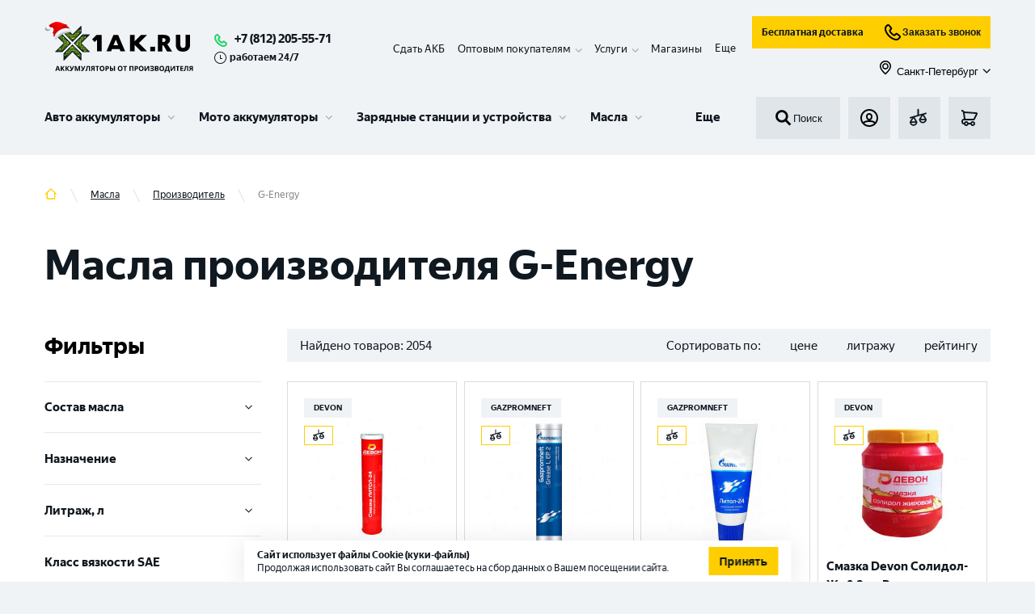

--- FILE ---
content_type: text/html; charset=utf-8
request_url: https://1ak.ru/masla/proizvoditel/g-energy-2
body_size: 58020
content:
<!DOCTYPE html><html lang="ru"><head><script>(function(w,d,s,l,i){w[l]=w[l]||[];w[l].push({'gtm.start': new Date().getTime(),event:'gtm.js'});var f=d.getElementsByTagName(s)[0], j=d.createElement(s),dl=l!='dataLayer'?'&l='+l:'';j.async=true;j.src= 'https://www.googletagmanager.com/gtm.js?id='+i+dl;f.parentNode.insertBefore(j,f); })(window,document,'script','dataLayer','GTM-KKSFLPR');</script><meta http-equiv="X-UA-Compatible" content="IE=edge"/><link rel="apple-touch-icon" sizes="180x180" href="/img/apple-touch-icon.png"/><link rel="icon" type="image/png" sizes="32x32" href="/img/favicon-32x32.png"/><link rel="icon" type="image/png" sizes="16x16" href="/img/favicon-16x16.png"/><meta name="theme-color" content="#317EFB"/><script type="text/javascript">var js=document.createElement("script");js.async = true;js.src="https://pro.aktivator.top/widget/js/widget.js?"+Date.now();document.getElementsByTagName("head")[0].appendChild(js);</script><style>.bx-touch .b24-widget-button-popup-image {display: none !important;}</style><meta name="viewport" content="width=device-width"/><meta charSet="utf-8"/><script type="application/ld+json">{"@context":"http:\/\/schema.org","@type":"Product","name":"\u041c\u0430\u0441\u043b\u0430 \u043f\u0440\u043e\u0438\u0437\u0432\u043e\u0434\u0438\u0442\u0435\u043b\u044f G-Energy","offers":{"@type":"AggregateOffer","highPrice":"138990.00","lowPrice":"220.00","offerCount":2054,"priceCurrency":"RUB"}}</script><title>Масла производителя G-Energy купить с доставкой | 1AK.RU</title><meta name="robots" content="index,follow"/><meta name="googlebot" content="index,follow"/><meta name="description" content="Масла от производителя G-Energy. Гарантия качества &amp;#9989; Выгодные условия доставки по СПБ и Великому Новгороду. Заказывайте и звоните ☎️ 8 (812) 564 54 91"/><meta property="og:title" content="Масла производителя G-Energy купить с доставкой | 1AK.RU"/><meta property="og:description" content="Масла от производителя G-Energy. Гарантия качества &amp;#9989; Выгодные условия доставки по СПБ и Великому Новгороду. Заказывайте и звоните ☎️ 8 (812) 564 54 91"/><meta property="og:url" content="https://1ak.ru/masla/proizvoditel/g-energy-2"/><meta property="og:type" content="website"/><meta property="og:image" content="https://1ak.ru/img/no-image.jpg"/><link rel="canonical" href="https://1ak.ru/masla/proizvoditel/g-energy-2"/><meta name="next-head-count" content="13"/><link rel="preload" href="/_next/static/css/fc40f0d4461231512540.css" as="style"/><link rel="stylesheet" href="/_next/static/css/fc40f0d4461231512540.css" data-n-g=""/><noscript data-n-css=""></noscript><script defer="" nomodule="" src="/_next/static/chunks/polyfills-381dbb3c33243b4920e6.js"></script><script defer="" src="/_next/static/chunks/5675-079c303cf259be7d3a2c.js"></script><script defer="" src="/_next/static/chunks/4449.7f571c67b522e50fba19.js"></script><script defer="" src="/_next/static/chunks/1655-68c646ba6d9cffa0c7ea.js"></script><script defer="" src="/_next/static/chunks/6066-f8a20080ca9112fd11b9.js"></script><script defer="" src="/_next/static/chunks/8648-25df25b20a538d5e9f30.js"></script><script defer="" src="/_next/static/chunks/6744.5a190f020a58d600e598.js"></script><script defer="" src="/_next/static/chunks/4454.e9198a4838d158e62c2c.js"></script><script defer="" src="/_next/static/chunks/7587.9d32a113f6ffe9c2d0d3.js"></script><script defer="" src="/_next/static/chunks/3017.83be57bbf7ab4527ef1c.js"></script><script defer="" src="/_next/static/chunks/9690.523b3ee44b5ae93c6b13.js"></script><script src="/_next/static/chunks/webpack-2e48fb1fafb56fa75192.js" defer=""></script><script src="/_next/static/chunks/framework-b9264fda0650d5c21b0e.js" defer=""></script><script src="/_next/static/chunks/main-68c4698afcf4cb5f4085.js" defer=""></script><script src="/_next/static/chunks/pages/_app-7a77158f82ba6c949550.js" defer=""></script><script src="/_next/static/chunks/commons-f870995d5ac97d2cf66d.js" defer=""></script><script src="/_next/static/chunks/pages/%5B...slug%5D-c68093e7d0f149638475.js" defer=""></script><script src="/_next/static/fMWGSs8KBTlTJbrkB4_ki/_buildManifest.js" defer=""></script><script src="/_next/static/fMWGSs8KBTlTJbrkB4_ki/_ssgManifest.js" defer=""></script></head><body><aktiv-fortune id="1973"></aktiv-fortune><noscript><iframe src="https://www.googletagmanager.com/ns.html?id=GTM-KKSFLPR" height="0" width="0" style="display:none;visibility:hidden"></iframe></noscript><div id="__next"><section class="top" id="top"><div class="fixed-panel"><div class="container"><div class="working_hour mobile"><svg role="img"><use xlink:href="/img/sprite.svg#time"></use></svg>работаем 24/7</div><header class="header"><div class="header__line-1"><div class="header__line-left"><div class="header__logo"><a class="logo__link" href="/"><img class="logo" src="/img/logo_new_year_2.svg" alt="1ak.ru лого" title="1ak.ru"/></a></div><div class="header__phones"><div class="header__phones-body"><a class="header_phone" href="tel:+78122055571">+7 (812) 205-55-71</a></div><div class="working_hour descktop"><svg role="img"><use xlink:href="/img/sprite.svg#time"></use></svg>работаем 24/7</div></div></div><div class="header__mobile-block"><div class="header__basket"><a class="button-basket btn" href="/basket"><div style="display:inline-block;max-width:100%;overflow:hidden;position:relative;box-sizing:border-box;margin:0"><div style="box-sizing:border-box;display:block;max-width:100%"><img style="max-width:100%;display:block;margin:0;border:none;padding:0" alt="" aria-hidden="true" role="presentation" src="[data-uri]"/></div><noscript><img alt="basket" srcSet="/_next/image?url=%2F_next%2Fstatic%2Fimage%2Fassets%2Fimg%2Fbasket.93e0ebdfe23c4f1456f3e8d33f947cfb.svg&amp;w=32&amp;q=75 1x, /_next/image?url=%2F_next%2Fstatic%2Fimage%2Fassets%2Fimg%2Fbasket.93e0ebdfe23c4f1456f3e8d33f947cfb.svg&amp;w=48&amp;q=75 2x" src="/_next/image?url=%2F_next%2Fstatic%2Fimage%2Fassets%2Fimg%2Fbasket.93e0ebdfe23c4f1456f3e8d33f947cfb.svg&amp;w=48&amp;q=75" decoding="async" style="position:absolute;top:0;left:0;bottom:0;right:0;box-sizing:border-box;padding:0;border:none;margin:auto;display:block;width:0;height:0;min-width:100%;max-width:100%;min-height:100%;max-height:100%"/></noscript><img alt="basket" src="[data-uri]" decoding="async" style="position:absolute;top:0;left:0;bottom:0;right:0;box-sizing:border-box;padding:0;border:none;margin:auto;display:block;width:0;height:0;min-width:100%;max-width:100%;min-height:100%;max-height:100%"/></div></a></div><div class="header__mobile-menu"><button class="button-menu btn" id="menu-burger-btn"><div style="display:inline-block;max-width:100%;overflow:hidden;position:relative;box-sizing:border-box;margin:0"><div style="box-sizing:border-box;display:block;max-width:100%"><img style="max-width:100%;display:block;margin:0;border:none;padding:0" alt="" aria-hidden="true" role="presentation" src="[data-uri]"/></div><noscript><img alt="menu_toggle" srcSet="/_next/image?url=%2F_next%2Fstatic%2Fimage%2Fassets%2Fimg%2Fmenu_toggle.dbaa2e3adb59dd17a4c2476d47bafa71.svg&amp;w=32&amp;q=75 1x, /_next/image?url=%2F_next%2Fstatic%2Fimage%2Fassets%2Fimg%2Fmenu_toggle.dbaa2e3adb59dd17a4c2476d47bafa71.svg&amp;w=48&amp;q=75 2x" src="/_next/image?url=%2F_next%2Fstatic%2Fimage%2Fassets%2Fimg%2Fmenu_toggle.dbaa2e3adb59dd17a4c2476d47bafa71.svg&amp;w=48&amp;q=75" decoding="async" style="position:absolute;top:0;left:0;bottom:0;right:0;box-sizing:border-box;padding:0;border:none;margin:auto;display:block;width:0;height:0;min-width:100%;max-width:100%;min-height:100%;max-height:100%"/></noscript><img alt="menu_toggle" src="[data-uri]" decoding="async" style="position:absolute;top:0;left:0;bottom:0;right:0;box-sizing:border-box;padding:0;border:none;margin:auto;display:block;width:0;height:0;min-width:100%;max-width:100%;min-height:100%;max-height:100%"/></div></button></div></div><div class="header__line-right"><div class="header-panel__fixed-container"><ul class="header__submenu" itemscope="" itemType="https://schema.org/SiteNavigationElement"><li itemProp="about" itemscope="" itemType="https://schema.org/ItemList" class="header__submenu__item"><meta itemProp="name" content="Сдать АКБ"/><a itemProp="url" href="/tradein">Сдать АКБ</a></li><li itemProp="about" itemscope="" itemType="https://schema.org/ItemList" class="header__submenu__item has-children"><meta itemProp="name" content="Оптовым покупателям"/><span itemProp="name">Оптовым покупателям</span><div class="submenu-children"><ul><li itemProp="itemListElement" itemscope="" itemType="https://schema.org/ItemList"><meta itemProp="name" content="Торговым компаниям"/><a itemProp="url" href="/opt">Торговым компаниям</a></li><li itemProp="itemListElement" itemscope="" itemType="https://schema.org/ItemList"><meta itemProp="name" content="Промышленные АКБ "/><a itemProp="url" href="/prom-akb">Промышленные АКБ </a></li></ul></div></li><li itemProp="about" itemscope="" itemType="https://schema.org/ItemList" class="header__submenu__item has-children"><span itemProp="name">Услуги</span><div class="submenu-children"><ul><li itemProp="itemListElement" itemscope="" itemType="https://schema.org/ItemList"><meta itemProp="name" content="Установка аккумулятора"/><a itemProp="url" href="/services/ustanovka-akkumulyatora">Установка аккумулятора</a></li><li itemProp="itemListElement" itemscope="" itemType="https://schema.org/ItemList"><meta itemProp="name" content="Диагностика аккумулятора"/><a itemProp="url" href="/services/diagnostika-akkumulyatora">Диагностика аккумулятора</a></li><li itemProp="itemListElement" itemscope="" itemType="https://schema.org/ItemList"><meta itemProp="name" content="Собственная Li-ion мастерская в г. Санкт – Петербург"/><a itemProp="url" href="/services/sobstvennaya-li-ion-masterskaya-v-g-sankt-peterburg">Собственная Li-ion мастерская в г. Санкт – Петербург</a></li><li itemProp="itemListElement" itemscope="" itemType="https://schema.org/ItemList"><meta itemProp="name" content="Ремонт аккумуляторов для электровелосипедов и самокатов"/><a itemProp="url" href="/services/remont-akkumulyatorov-dlya-elektrovelosipedov-i-samokatov">Ремонт аккумуляторов для электровелосипедов и самокатов</a></li><li itemProp="itemListElement" itemscope="" itemType="https://schema.org/ItemList"><meta itemProp="name" content="Ремонт и восстановление Li-ion аккумуляторов"/><a itemProp="url" href="/services/remont-i-vosstanovlenie-litij-ionnyh-akkumulyatorov">Ремонт и восстановление Li-ion аккумуляторов</a></li><li itemProp="itemListElement" itemscope="" itemType="https://schema.org/ItemList"><meta itemProp="name" content="Сборка литий-ионных аккумуляторов"/><a itemProp="url" href="/services/sborka-litij-ionnyh-akkumulyatorov">Сборка литий-ионных аккумуляторов</a></li><li itemProp="itemListElement" itemscope="" itemType="https://schema.org/ItemList"><meta itemProp="name" content="Ремонт и восстановление тяговых аккумуляторов"/><a itemProp="url" href="/services/remont-i-vosstanovlenie-tyagovyh-akkumulyatorov">Ремонт и восстановление тяговых аккумуляторов</a></li><li itemProp="itemListElement" itemscope="" itemType="https://schema.org/ItemList"><meta itemProp="name" content="Ремонт аккумуляторов для электроинструмента"/><a itemProp="url" href="/services/remont-akkumulyatorov-dlya-elektroinstrumenta">Ремонт аккумуляторов для электроинструмента</a></li><li itemProp="itemListElement" itemscope="" itemType="https://schema.org/ItemList"><meta itemProp="name" content="Ремонт аккумулятора пылесоса"/><a itemProp="url" href="/services/remont-akkumulyatora-pylesosa">Ремонт аккумулятора пылесоса</a></li><li itemProp="itemListElement" itemscope="" itemType="https://schema.org/ItemList"><meta itemProp="name" content="Все услуги"/><a itemProp="url" class="more" href="/services">Все услуги</a></li></ul></div></li><li itemProp="about" itemscope="" itemType="https://schema.org/ItemList" class="header__submenu__item"><meta itemProp="name" content="Контакты"/><a itemProp="url" href="/contacts">Магазины</a></li><li itemProp="about" itemscope="" itemType="https://schema.org/ItemList" class="header__submenu__item hide"><meta itemProp="name" content="Клиентам"/><a itemProp="url" href="/faq">Клиентам</a></li><li itemProp="about" itemscope="" itemType="https://schema.org/ItemList" class="header__submenu__item hide"><meta itemProp="name" content="Доставка и оплата"/><a itemProp="url" href="/delivery">Доставка и оплата</a></li><li class="more expanded">Еще</li></ul><div class="header-panel__fixed"><div class="header__search"><button class="search-form__submit"><div style="display:inline-block;max-width:100%;overflow:hidden;position:relative;box-sizing:border-box;margin:0"><div style="box-sizing:border-box;display:block;max-width:100%"><img style="max-width:100%;display:block;margin:0;border:none;padding:0" alt="" aria-hidden="true" role="presentation" src="[data-uri]"/></div><noscript><img alt="search" srcSet="/_next/image?url=%2F_next%2Fstatic%2Fimage%2Fassets%2Fimg%2Fsearch.8e66d113002d3c9ffbd764d8689ab156.svg&amp;w=32&amp;q=75 1x, /_next/image?url=%2F_next%2Fstatic%2Fimage%2Fassets%2Fimg%2Fsearch.8e66d113002d3c9ffbd764d8689ab156.svg&amp;w=48&amp;q=75 2x" src="/_next/image?url=%2F_next%2Fstatic%2Fimage%2Fassets%2Fimg%2Fsearch.8e66d113002d3c9ffbd764d8689ab156.svg&amp;w=48&amp;q=75" decoding="async" style="position:absolute;top:0;left:0;bottom:0;right:0;box-sizing:border-box;padding:0;border:none;margin:auto;display:block;width:0;height:0;min-width:100%;max-width:100%;min-height:100%;max-height:100%"/></noscript><img alt="search" src="[data-uri]" decoding="async" style="position:absolute;top:0;left:0;bottom:0;right:0;box-sizing:border-box;padding:0;border:none;margin:auto;display:block;width:0;height:0;min-width:100%;max-width:100%;min-height:100%;max-height:100%"/></div>Поиск</button></div><div class="header__line-2-group subheader-buttons"><div class="header__login"><button class="button-login btn show-modal"><div style="display:inline-block;max-width:100%;overflow:hidden;position:relative;box-sizing:border-box;margin:0"><div style="box-sizing:border-box;display:block;max-width:100%"><img style="max-width:100%;display:block;margin:0;border:none;padding:0" alt="" aria-hidden="true" role="presentation" src="[data-uri]"/></div><noscript><img alt="login" srcSet="/_next/image?url=%2F_next%2Fstatic%2Fimage%2Fassets%2Fimg%2Flogin.e8a2279560f10b32cd189feb5cef64b6.svg&amp;w=32&amp;q=75 1x, /_next/image?url=%2F_next%2Fstatic%2Fimage%2Fassets%2Fimg%2Flogin.e8a2279560f10b32cd189feb5cef64b6.svg&amp;w=48&amp;q=75 2x" src="/_next/image?url=%2F_next%2Fstatic%2Fimage%2Fassets%2Fimg%2Flogin.e8a2279560f10b32cd189feb5cef64b6.svg&amp;w=48&amp;q=75" decoding="async" style="position:absolute;top:0;left:0;bottom:0;right:0;box-sizing:border-box;padding:0;border:none;margin:auto;display:block;width:0;height:0;min-width:100%;max-width:100%;min-height:100%;max-height:100%"/></noscript><img alt="login" src="[data-uri]" decoding="async" style="position:absolute;top:0;left:0;bottom:0;right:0;box-sizing:border-box;padding:0;border:none;margin:auto;display:block;width:0;height:0;min-width:100%;max-width:100%;min-height:100%;max-height:100%"/></div></button></div><div class="header__fav"><a class="button-fav btn" href="/compare"><div style="display:inline-block;max-width:100%;overflow:hidden;position:relative;box-sizing:border-box;margin:0"><div style="box-sizing:border-box;display:block;max-width:100%"><img style="max-width:100%;display:block;margin:0;border:none;padding:0" alt="" aria-hidden="true" role="presentation" src="[data-uri]"/></div><noscript><img alt="compare" srcSet="/_next/image?url=%2F_next%2Fstatic%2Fimage%2Fassets%2Fimg%2Fcompare.a946ac8f5b6b39eccb64aa74af783356.svg&amp;w=32&amp;q=75 1x, /_next/image?url=%2F_next%2Fstatic%2Fimage%2Fassets%2Fimg%2Fcompare.a946ac8f5b6b39eccb64aa74af783356.svg&amp;w=48&amp;q=75 2x" src="/_next/image?url=%2F_next%2Fstatic%2Fimage%2Fassets%2Fimg%2Fcompare.a946ac8f5b6b39eccb64aa74af783356.svg&amp;w=48&amp;q=75" decoding="async" style="position:absolute;top:0;left:0;bottom:0;right:0;box-sizing:border-box;padding:0;border:none;margin:auto;display:block;width:0;height:0;min-width:100%;max-width:100%;min-height:100%;max-height:100%"/></noscript><img alt="compare" src="[data-uri]" decoding="async" style="position:absolute;top:0;left:0;bottom:0;right:0;box-sizing:border-box;padding:0;border:none;margin:auto;display:block;width:0;height:0;min-width:100%;max-width:100%;min-height:100%;max-height:100%"/></div></a></div><div class="header__basket"><a class="button-basket btn" href="/basket"><div style="display:inline-block;max-width:100%;overflow:hidden;position:relative;box-sizing:border-box;margin:0"><div style="box-sizing:border-box;display:block;max-width:100%"><img style="max-width:100%;display:block;margin:0;border:none;padding:0" alt="" aria-hidden="true" role="presentation" src="[data-uri]"/></div><noscript><img alt="basket" srcSet="/_next/image?url=%2F_next%2Fstatic%2Fimage%2Fassets%2Fimg%2Fbasket.93e0ebdfe23c4f1456f3e8d33f947cfb.svg&amp;w=32&amp;q=75 1x, /_next/image?url=%2F_next%2Fstatic%2Fimage%2Fassets%2Fimg%2Fbasket.93e0ebdfe23c4f1456f3e8d33f947cfb.svg&amp;w=48&amp;q=75 2x" src="/_next/image?url=%2F_next%2Fstatic%2Fimage%2Fassets%2Fimg%2Fbasket.93e0ebdfe23c4f1456f3e8d33f947cfb.svg&amp;w=48&amp;q=75" decoding="async" style="position:absolute;top:0;left:0;bottom:0;right:0;box-sizing:border-box;padding:0;border:none;margin:auto;display:block;width:0;height:0;min-width:100%;max-width:100%;min-height:100%;max-height:100%"/></noscript><img alt="basket" src="[data-uri]" decoding="async" style="position:absolute;top:0;left:0;bottom:0;right:0;box-sizing:border-box;padding:0;border:none;margin:auto;display:block;width:0;height:0;min-width:100%;max-width:100%;min-height:100%;max-height:100%"/></div></a></div></div></div></div><div class="d-flex flex-column"><div class="d-flex flex-row mb-10 header__subbutons"><a class="button button--business" href="/dostavka-akkumulyatorov">Бесплатная доставка</a><button class="button button--business"><div style="display:inline-block;max-width:100%;overflow:hidden;position:relative;box-sizing:border-box;margin:0"><div style="box-sizing:border-box;display:block;max-width:100%"><img style="max-width:100%;display:block;margin:0;border:none;padding:0" alt="" aria-hidden="true" role="presentation" src="[data-uri]"/></div><noscript><img alt="callphone" srcSet="/_next/image?url=%2F_next%2Fstatic%2Fimage%2Fassets%2Fimg%2Fcallphone.04f997070a4797561fd661a372cf17b4.svg&amp;w=32&amp;q=75 1x, /_next/image?url=%2F_next%2Fstatic%2Fimage%2Fassets%2Fimg%2Fcallphone.04f997070a4797561fd661a372cf17b4.svg&amp;w=48&amp;q=75 2x" src="/_next/image?url=%2F_next%2Fstatic%2Fimage%2Fassets%2Fimg%2Fcallphone.04f997070a4797561fd661a372cf17b4.svg&amp;w=48&amp;q=75" decoding="async" style="position:absolute;top:0;left:0;bottom:0;right:0;box-sizing:border-box;padding:0;border:none;margin:auto;display:block;width:0;height:0;min-width:100%;max-width:100%;min-height:100%;max-height:100%"/></noscript><img alt="callphone" src="[data-uri]" decoding="async" style="position:absolute;top:0;left:0;bottom:0;right:0;box-sizing:border-box;padding:0;border:none;margin:auto;display:block;width:0;height:0;min-width:100%;max-width:100%;min-height:100%;max-height:100%"/></div>Заказать звонок</button></div><button class="button button--link ms-auto"><span class="button__prefix"><div style="display:inline-block;max-width:100%;overflow:hidden;position:relative;box-sizing:border-box;margin:0"><div style="box-sizing:border-box;display:block;max-width:100%"><img style="max-width:100%;display:block;margin:0;border:none;padding:0" alt="" aria-hidden="true" role="presentation" src="[data-uri]"/></div><noscript><img alt="map" srcSet="/_next/image?url=%2F_next%2Fstatic%2Fimage%2Fassets%2Fimg%2Fmap.7a1ccb37f377f3312b5b97c13d80166c.svg&amp;w=32&amp;q=75 1x, /_next/image?url=%2F_next%2Fstatic%2Fimage%2Fassets%2Fimg%2Fmap.7a1ccb37f377f3312b5b97c13d80166c.svg&amp;w=48&amp;q=75 2x" src="/_next/image?url=%2F_next%2Fstatic%2Fimage%2Fassets%2Fimg%2Fmap.7a1ccb37f377f3312b5b97c13d80166c.svg&amp;w=48&amp;q=75" decoding="async" style="position:absolute;top:0;left:0;bottom:0;right:0;box-sizing:border-box;padding:0;border:none;margin:auto;display:block;width:0;height:0;min-width:100%;max-width:100%;min-height:100%;max-height:100%" class="button__icon button__icon--s-18"/></noscript><img alt="map" src="[data-uri]" decoding="async" class="button__icon button__icon--s-18" style="position:absolute;top:0;left:0;bottom:0;right:0;box-sizing:border-box;padding:0;border:none;margin:auto;display:block;width:0;height:0;min-width:100%;max-width:100%;min-height:100%;max-height:100%"/></div></span><span class="button__text">Санкт-Петербург</span><span class="button__suffix"><svg role="img" class="button__icon button__icon--s-10"><use xlink:href="/img/sprite.svg#menu-children"></use></svg></span></button></div></div></div><div class="header__line-2"><div class="menu-wrapper"><div id="partial-container"><nav id="menu-v3" class="menu-v3"><ul class="menu-v3-lvl-1-list"><li class="menu-v3-lvl-1-item menu-v3-lvl-1-item--has-children menu-v3-lvl-1-list__item menu-v3-lvl-1-item--first"><a href="/akkumulyatory/dlya-legkovyh-avtotomobiley" data-content="#panel-21" class="menu-v3-lvl-1-item__link">Авто аккумуляторы</a><div class="menu-v3-dropdown menu-v3-lvl-1-item__dropdown"><div class="menu-v3-dropdown__wrapper"><div id="panel-21" class="menu-v3-panel-navigation"><ul class="menu-v3-panel-navigation__list"><li class="menu-v3-panel-navigation-item menu-v3-panel-navigation-item--active"><a href="/akkumulyatory/dlya-legkovyh-avtotomobiley" data-content="#panel-22" class="menu-v3-btn menu-v3-btn--navigation">Аккумуляторы для легковых авто</a></li><li class="menu-v3-panel-navigation-item"><a href="/akkumulyatory/dlya-gruzovyh-avtomobiley" data-content="#panel-35" class="menu-v3-btn menu-v3-btn--navigation">Аккумуляторы для грузовых авто</a></li><li class="menu-v3-panel-navigation-item"><a href="/akkumulyatory/dlya-lodok-i-katerov" data-content="#panel-36" class="menu-v3-btn menu-v3-btn--navigation">Аккумуляторы для лодок и катеров</a></li><li class="menu-v3-panel-navigation-item"><a href="/akkumulyatory/tyagovye-akb" data-content="#panel-63" class="menu-v3-btn menu-v3-btn--navigation">Тяговые АКБ</a></li><li class="menu-v3-panel-navigation-item"><a href="/akkumulyatory/dlya-legkovyh-avtotomobiley" data-content="#panel-99" class="menu-v3-btn menu-v3-btn--navigation">Все Авто аккумуляторы</a></li></ul></div><div id="panel-22" class="menu-v3-panel-content menu-v3-panel-content--active"><div class="menu-v3-panel-content-lvl-1-item"><div class="menu-v3-panel-content-lvl-1-item__title">По бренду <a href="/akkumulyatory/dlya-legkovyh-avtotomobiley/brend" class="menu-v3-btn menu-v3-btn--link-strong menu-v3-panel-content-lvl-1-item__title-btn">Все</a></div><ul class="menu-v3-panel-content-lvl-1-item__list"><li class="menu-v3-panel-content-lvl-2-item menu-v3-panel-content-lvl-1-item__item"><a href="/akkumulyatory/dlya-legkovyh-avtotomobiley/brend/zubr-2" class="menu-v3-btn menu-v3-btn--content">ZUBR</a></li><li class="menu-v3-panel-content-lvl-2-item menu-v3-panel-content-lvl-1-item__item"><a href="/akkumulyatory/dlya-legkovyh-avtotomobiley/brend/volat" class="menu-v3-btn menu-v3-btn--content">VOLAT</a></li><li class="menu-v3-panel-content-lvl-2-item menu-v3-panel-content-lvl-1-item__item"><a href="/akkumulyatory/dlya-legkovyh-avtotomobiley/brend/atlant" class="menu-v3-btn menu-v3-btn--content">ATLANT</a></li><li class="menu-v3-panel-content-lvl-2-item menu-v3-panel-content-lvl-1-item__item"><a href="/akkumulyatory/dlya-legkovyh-avtotomobiley/brend/forse" class="menu-v3-btn menu-v3-btn--content">FORSE</a></li><li class="menu-v3-panel-content-lvl-2-item menu-v3-panel-content-lvl-1-item__item"><a href="/akkumulyatory/dlya-legkovyh-avtotomobiley/brend/master-batteries" class="menu-v3-btn menu-v3-btn--content">MASTER BATTERIES</a></li><li class="menu-v3-panel-content-lvl-2-item menu-v3-panel-content-lvl-1-item__item"><a href="/akkumulyatory/dlya-legkovyh-avtotomobiley/brend/akom" class="menu-v3-btn menu-v3-btn--content">АКОМ</a></li><li class="menu-v3-panel-content-lvl-2-item menu-v3-panel-content-lvl-1-item__item"><a href="/akkumulyatory/dlya-legkovyh-avtotomobiley/brend/topla" class="menu-v3-btn menu-v3-btn--content">TOPLA</a></li><li class="menu-v3-panel-content-lvl-2-item menu-v3-panel-content-lvl-1-item__item"><a href="/akkumulyatory/dlya-legkovyh-avtotomobiley/brend/varta" class="menu-v3-btn menu-v3-btn--content">VARTA</a></li><li class="menu-v3-panel-content-lvl-2-item menu-v3-panel-content-lvl-1-item__item"><a href="/akkumulyatory/dlya-legkovyh-avtotomobiley/brend/eurostart-2" class="menu-v3-btn menu-v3-btn--content">EUROSTART</a></li><li class="menu-v3-panel-content-lvl-2-item menu-v3-panel-content-lvl-1-item__item"><a href="/akkumulyatory/dlya-legkovyh-avtotomobiley/brend/specbat" class="menu-v3-btn menu-v3-btn--content">SPECBAT</a></li><li class="menu-v3-panel-content-lvl-2-item menu-v3-panel-content-lvl-1-item__item"><a href="/akkumulyatory/dlya-legkovyh-avtotomobiley/brend/minsu" class="menu-v3-btn menu-v3-btn--content">MINSU</a></li><li class="menu-v3-panel-content-lvl-2-item menu-v3-panel-content-lvl-1-item__item"><a href="/akkumulyatory/dlya-legkovyh-avtotomobiley/brend/enrun" class="menu-v3-btn menu-v3-btn--content">ENRUN</a></li></ul></div><div class="menu-v3-panel-content-lvl-1-item"><div class="menu-v3-panel-content-lvl-1-item__title">По емкости <a href="/akkumulyatory/dlya-legkovyh-avtotomobiley/emkost" class="menu-v3-btn menu-v3-btn--link-strong menu-v3-panel-content-lvl-1-item__title-btn">Все</a></div><ul class="menu-v3-panel-content-lvl-1-item__list"><li class="menu-v3-panel-content-lvl-2-item menu-v3-panel-content-lvl-1-item__item"><a href="/akkumulyatory/dlya-legkovyh-avtotomobiley/emkost/48-ah" class="menu-v3-btn menu-v3-btn--content">48 Ач</a></li><li class="menu-v3-panel-content-lvl-2-item menu-v3-panel-content-lvl-1-item__item"><a href="/akkumulyatory/dlya-legkovyh-avtotomobiley/emkost/50-ah" class="menu-v3-btn menu-v3-btn--content">50 Ач</a></li><li class="menu-v3-panel-content-lvl-2-item menu-v3-panel-content-lvl-1-item__item"><a href="/akkumulyatory/dlya-legkovyh-avtotomobiley/emkost/55-ah" class="menu-v3-btn menu-v3-btn--content">55 Ач</a></li><li class="menu-v3-panel-content-lvl-2-item menu-v3-panel-content-lvl-1-item__item"><a href="/akkumulyatory/dlya-legkovyh-avtotomobiley/emkost/60-ah" class="menu-v3-btn menu-v3-btn--content">60 Ач</a></li><li class="menu-v3-panel-content-lvl-2-item menu-v3-panel-content-lvl-1-item__item"><a href="/akkumulyatory/dlya-legkovyh-avtotomobiley/emkost/63-ah" class="menu-v3-btn menu-v3-btn--content">63 Ач</a></li><li class="menu-v3-panel-content-lvl-2-item menu-v3-panel-content-lvl-1-item__item"><a href="/akkumulyatory/dlya-legkovyh-avtotomobiley/emkost/65-ah" class="menu-v3-btn menu-v3-btn--content">65 Ач</a></li><li class="menu-v3-panel-content-lvl-2-item menu-v3-panel-content-lvl-1-item__item"><a href="/akkumulyatory/dlya-legkovyh-avtotomobiley/emkost/70-ah" class="menu-v3-btn menu-v3-btn--content">70 Ач</a></li><li class="menu-v3-panel-content-lvl-2-item menu-v3-panel-content-lvl-1-item__item"><a href="/akkumulyatory/dlya-legkovyh-avtotomobiley/emkost/75-ah" class="menu-v3-btn menu-v3-btn--content">75 Ач</a></li><li class="menu-v3-panel-content-lvl-2-item menu-v3-panel-content-lvl-1-item__item"><a href="/akkumulyatory/dlya-legkovyh-avtotomobiley/emkost/80-ah" class="menu-v3-btn menu-v3-btn--content">80 Ач</a></li><li class="menu-v3-panel-content-lvl-2-item menu-v3-panel-content-lvl-1-item__item"><a href="/akkumulyatory/dlya-legkovyh-avtotomobiley/emkost/90-ah" class="menu-v3-btn menu-v3-btn--content">90 Ач</a></li><li class="menu-v3-panel-content-lvl-2-item menu-v3-panel-content-lvl-1-item__item"><a href="/akkumulyatory/dlya-legkovyh-avtotomobiley/emkost/95-ah" class="menu-v3-btn menu-v3-btn--content">95 Ач</a></li><li class="menu-v3-panel-content-lvl-2-item menu-v3-panel-content-lvl-1-item__item"><a href="/akkumulyatory/dlya-legkovyh-avtotomobiley/emkost/100-ah" class="menu-v3-btn menu-v3-btn--content">100 Ач</a></li></ul></div><div class="menu-v3-panel-content-lvl-1-item"><div class="menu-v3-panel-content-lvl-1-item__title">По марке авто <a href="/akkumulyatory/dlya-legkovyh-avtotomobiley/mark" class="menu-v3-btn menu-v3-btn--link-strong menu-v3-panel-content-lvl-1-item__title-btn">Все</a></div><ul class="menu-v3-panel-content-lvl-1-item__list"><li class="menu-v3-panel-content-lvl-2-item menu-v3-panel-content-lvl-1-item__item"><a href="/akkumulyatory/dlya-legkovyh-avtotomobiley/mark/vw" class="menu-v3-btn menu-v3-btn--content">VW</a></li><li class="menu-v3-panel-content-lvl-2-item menu-v3-panel-content-lvl-1-item__item"><a href="/akkumulyatory/dlya-legkovyh-avtotomobiley/mark/lada" class="menu-v3-btn menu-v3-btn--content">LADA</a></li><li class="menu-v3-panel-content-lvl-2-item menu-v3-panel-content-lvl-1-item__item"><a href="/akkumulyatory/dlya-legkovyh-avtotomobiley/mark/nissan" class="menu-v3-btn menu-v3-btn--content">NISSAN</a></li><li class="menu-v3-panel-content-lvl-2-item menu-v3-panel-content-lvl-1-item__item"><a href="/akkumulyatory/dlya-legkovyh-avtotomobiley/mark/kia" class="menu-v3-btn menu-v3-btn--content">KIA</a></li><li class="menu-v3-panel-content-lvl-2-item menu-v3-panel-content-lvl-1-item__item"><a href="/akkumulyatory/dlya-legkovyh-avtotomobiley/mark/chevrolet" class="menu-v3-btn menu-v3-btn--content">CHEVROLET</a></li><li class="menu-v3-panel-content-lvl-2-item menu-v3-panel-content-lvl-1-item__item"><a href="/akkumulyatory/dlya-legkovyh-avtotomobiley/mark/opel" class="menu-v3-btn menu-v3-btn--content">OPEL</a></li><li class="menu-v3-panel-content-lvl-2-item menu-v3-panel-content-lvl-1-item__item"><a href="/akkumulyatory/dlya-legkovyh-avtotomobiley/mark/ford" class="menu-v3-btn menu-v3-btn--content">FORD</a></li><li class="menu-v3-panel-content-lvl-2-item menu-v3-panel-content-lvl-1-item__item"><a href="/akkumulyatory/dlya-legkovyh-avtotomobiley/mark/audi" class="menu-v3-btn menu-v3-btn--content">AUDI</a></li><li class="menu-v3-panel-content-lvl-2-item menu-v3-panel-content-lvl-1-item__item"><a href="/akkumulyatory/dlya-legkovyh-avtotomobiley/mark/renault" class="menu-v3-btn menu-v3-btn--content">RENAULT</a></li><li class="menu-v3-panel-content-lvl-2-item menu-v3-panel-content-lvl-1-item__item"><a href="/akkumulyatory/dlya-legkovyh-avtotomobiley/mark/peugeot" class="menu-v3-btn menu-v3-btn--content">PEUGEOT</a></li></ul></div></div><div id="panel-35" class="menu-v3-panel-content"><div class="menu-v3-panel-content-lvl-1-item"><div class="menu-v3-panel-content-lvl-1-item__title">По бренду <a href="/akkumulyatory/dlya-gruzovyh-avtomobiley/brend" class="menu-v3-btn menu-v3-btn--link-strong menu-v3-panel-content-lvl-1-item__title-btn">Все</a></div><ul class="menu-v3-panel-content-lvl-1-item__list"><li class="menu-v3-panel-content-lvl-2-item menu-v3-panel-content-lvl-1-item__item"><a href="/akkumulyatory/dlya-gruzovyh-avtomobiley/brend/zubr-2" class="menu-v3-btn menu-v3-btn--content">ZUBR</a></li><li class="menu-v3-panel-content-lvl-2-item menu-v3-panel-content-lvl-1-item__item"><a href="/akkumulyatory/dlya-gruzovyh-avtomobiley/brend/master-batteries" class="menu-v3-btn menu-v3-btn--content">MASTER BATTERIES</a></li><li class="menu-v3-panel-content-lvl-2-item menu-v3-panel-content-lvl-1-item__item"><a href="/akkumulyatory/dlya-gruzovyh-avtomobiley/brend/eurostart-2" class="menu-v3-btn menu-v3-btn--content">EUROSTART</a></li><li class="menu-v3-panel-content-lvl-2-item menu-v3-panel-content-lvl-1-item__item"><a href="/akkumulyatory/dlya-gruzovyh-avtomobiley/brend/ursa" class="menu-v3-btn menu-v3-btn--content">URSA</a></li><li class="menu-v3-panel-content-lvl-2-item menu-v3-panel-content-lvl-1-item__item"><a href="/akkumulyatory/dlya-gruzovyh-avtomobiley/brend/volat" class="menu-v3-btn menu-v3-btn--content">VOLAT</a></li><li class="menu-v3-panel-content-lvl-2-item menu-v3-panel-content-lvl-1-item__item"><a href="/akkumulyatory/dlya-gruzovyh-avtomobiley/brend/atlant" class="menu-v3-btn menu-v3-btn--content">ATLANT</a></li><li class="menu-v3-panel-content-lvl-2-item menu-v3-panel-content-lvl-1-item__item"><a href="/akkumulyatory/dlya-gruzovyh-avtomobiley/brend/zapusk" class="menu-v3-btn menu-v3-btn--content">ЗАПУСК</a></li><li class="menu-v3-panel-content-lvl-2-item menu-v3-panel-content-lvl-1-item__item"><a href="/akkumulyatory/dlya-gruzovyh-avtomobiley/brend/thomas" class="menu-v3-btn menu-v3-btn--content">THOMAS</a></li><li class="menu-v3-panel-content-lvl-2-item menu-v3-panel-content-lvl-1-item__item"><a href="/akkumulyatory/dlya-gruzovyh-avtomobiley/brend/tyumen" class="menu-v3-btn menu-v3-btn--content">ТЮМЕНЬ</a></li><li class="menu-v3-panel-content-lvl-2-item menu-v3-panel-content-lvl-1-item__item"><a href="/akkumulyatory/dlya-gruzovyh-avtomobiley/brend/varta" class="menu-v3-btn menu-v3-btn--content">VARTA</a></li><li class="menu-v3-panel-content-lvl-2-item menu-v3-panel-content-lvl-1-item__item"><a href="/akkumulyatory/dlya-gruzovyh-avtomobiley/brend/topla" class="menu-v3-btn menu-v3-btn--content">TOPLA</a></li><li class="menu-v3-panel-content-lvl-2-item menu-v3-panel-content-lvl-1-item__item"><a href="/akkumulyatory/dlya-gruzovyh-avtomobiley/brend/zap" class="menu-v3-btn menu-v3-btn--content">ZAP</a></li></ul></div><div class="menu-v3-panel-content-lvl-1-item"><div class="menu-v3-panel-content-lvl-1-item__title">По емкости <a href="/akkumulyatory/dlya-gruzovyh-avtomobiley/emkost" class="menu-v3-btn menu-v3-btn--link-strong menu-v3-panel-content-lvl-1-item__title-btn">Все</a></div><ul class="menu-v3-panel-content-lvl-1-item__list"><li class="menu-v3-panel-content-lvl-2-item menu-v3-panel-content-lvl-1-item__item"><a href="/akkumulyatory/dlya-gruzovyh-avtomobiley/emkost/95-ah" class="menu-v3-btn menu-v3-btn--content">95 Ач</a></li><li class="menu-v3-panel-content-lvl-2-item menu-v3-panel-content-lvl-1-item__item"><a href="/akkumulyatory/dlya-gruzovyh-avtomobiley/emkost/115-ah" class="menu-v3-btn menu-v3-btn--content">115 Ач</a></li><li class="menu-v3-panel-content-lvl-2-item menu-v3-panel-content-lvl-1-item__item"><a href="/akkumulyatory/dlya-gruzovyh-avtomobiley/emkost/120-ah" class="menu-v3-btn menu-v3-btn--content">120 Ач</a></li><li class="menu-v3-panel-content-lvl-2-item menu-v3-panel-content-lvl-1-item__item"><a href="/akkumulyatory/dlya-gruzovyh-avtomobiley/emkost/125-ah" class="menu-v3-btn menu-v3-btn--content">125 Ач</a></li><li class="menu-v3-panel-content-lvl-2-item menu-v3-panel-content-lvl-1-item__item"><a href="/akkumulyatory/dlya-gruzovyh-avtomobiley/emkost/140-ah" class="menu-v3-btn menu-v3-btn--content">140 Ач</a></li><li class="menu-v3-panel-content-lvl-2-item menu-v3-panel-content-lvl-1-item__item"><a href="/akkumulyatory/dlya-gruzovyh-avtomobiley/emkost/154-ah-2" class="menu-v3-btn menu-v3-btn--content">154 Ач</a></li><li class="menu-v3-panel-content-lvl-2-item menu-v3-panel-content-lvl-1-item__item"><a href="/akkumulyatory/dlya-gruzovyh-avtomobiley/emkost/190-ah-2" class="menu-v3-btn menu-v3-btn--content">190 Ач</a></li><li class="menu-v3-panel-content-lvl-2-item menu-v3-panel-content-lvl-1-item__item"><a href="/akkumulyatory/dlya-gruzovyh-avtomobiley/emkost/200-ah" class="menu-v3-btn menu-v3-btn--content">200 Ач</a></li><li class="menu-v3-panel-content-lvl-2-item menu-v3-panel-content-lvl-1-item__item"><a href="/akkumulyatory/dlya-gruzovyh-avtomobiley/emkost/225-ah" class="menu-v3-btn menu-v3-btn--content">225 Ач</a></li><li class="menu-v3-panel-content-lvl-2-item menu-v3-panel-content-lvl-1-item__item"><a href="/akkumulyatory/dlya-gruzovyh-avtomobiley/emkost/132-ah" class="menu-v3-btn menu-v3-btn--content">132 Ач</a></li><li class="menu-v3-panel-content-lvl-2-item menu-v3-panel-content-lvl-1-item__item"><a href="/akkumulyatory/dlya-gruzovyh-avtomobiley/emkost/135-ah" class="menu-v3-btn menu-v3-btn--content">135 Ач</a></li><li class="menu-v3-panel-content-lvl-2-item menu-v3-panel-content-lvl-1-item__item"><a href="/akkumulyatory/dlya-gruzovyh-avtomobiley/emkost/145-ah" class="menu-v3-btn menu-v3-btn--content">145 Ач</a></li></ul></div></div><div id="panel-36" class="menu-v3-panel-content"><div class="menu-v3-panel-content-lvl-1-item"><div class="menu-v3-panel-content-lvl-1-item__title">По бренду <a href="/akkumulyatory/dlya-lodok-i-katerov/brend" class="menu-v3-btn menu-v3-btn--link-strong menu-v3-panel-content-lvl-1-item__title-btn">Все</a></div><ul class="menu-v3-panel-content-lvl-1-item__list"><li class="menu-v3-panel-content-lvl-2-item menu-v3-panel-content-lvl-1-item__item"><a href="/akkumulyatory/dlya-lodok-i-katerov/brend/zubr-2" class="menu-v3-btn menu-v3-btn--content">ZUBR</a></li><li class="menu-v3-panel-content-lvl-2-item menu-v3-panel-content-lvl-1-item__item"><a href="/akkumulyatory/dlya-lodok-i-katerov/brend/volat" class="menu-v3-btn menu-v3-btn--content">VOLAT</a></li><li class="menu-v3-panel-content-lvl-2-item menu-v3-panel-content-lvl-1-item__item"><a href="/akkumulyatory/dlya-lodok-i-katerov/brend/enrun" class="menu-v3-btn menu-v3-btn--content">ENRUN</a></li><li class="menu-v3-panel-content-lvl-2-item menu-v3-panel-content-lvl-1-item__item"><a href="/akkumulyatory/dlya-lodok-i-katerov/brend/tab" class="menu-v3-btn menu-v3-btn--content">TAB</a></li><li class="menu-v3-panel-content-lvl-2-item menu-v3-panel-content-lvl-1-item__item"><a href="/akkumulyatory/dlya-lodok-i-katerov/brend/sebang" class="menu-v3-btn menu-v3-btn--content">SEBANG</a></li><li class="menu-v3-panel-content-lvl-2-item menu-v3-panel-content-lvl-1-item__item"><a href="/akkumulyatory/dlya-lodok-i-katerov/brend/siap" class="menu-v3-btn menu-v3-btn--content">SIAP</a></li></ul></div></div><div id="panel-63" class="menu-v3-panel-content"><div class="menu-v3-panel-content-lvl-1-item"><div class="menu-v3-panel-content-lvl-1-item__title">По бренду <a href="/akkumulyatory/tyagovye-akb/brend" class="menu-v3-btn menu-v3-btn--link-strong menu-v3-panel-content-lvl-1-item__title-btn">Все</a></div><ul class="menu-v3-panel-content-lvl-1-item__list"><li class="menu-v3-panel-content-lvl-2-item menu-v3-panel-content-lvl-1-item__item"><a href="/akkumulyatory/tyagovye-akb/brend/zubr-2" class="menu-v3-btn menu-v3-btn--content">ZUBR</a></li><li class="menu-v3-panel-content-lvl-2-item menu-v3-panel-content-lvl-1-item__item"><a href="/akkumulyatory/tyagovye-akb/brend/volat" class="menu-v3-btn menu-v3-btn--content">VOLAT</a></li><li class="menu-v3-panel-content-lvl-2-item menu-v3-panel-content-lvl-1-item__item"><a href="/akkumulyatory/tyagovye-akb/brend/tab" class="menu-v3-btn menu-v3-btn--content">TAB</a></li><li class="menu-v3-panel-content-lvl-2-item menu-v3-panel-content-lvl-1-item__item"><a href="/akkumulyatory/tyagovye-akb/brend/leoch" class="menu-v3-btn menu-v3-btn--content">LEOCH</a></li></ul></div><div class="menu-v3-panel-content-lvl-1-item"><div class="menu-v3-panel-content-lvl-1-item__title">По напряжению <a href="/akkumulyatory/tyagovye-akb/nominalnoe-napryazhenie" class="menu-v3-btn menu-v3-btn--link-strong menu-v3-panel-content-lvl-1-item__title-btn">Все</a></div><ul class="menu-v3-panel-content-lvl-1-item__list"><li class="menu-v3-panel-content-lvl-2-item menu-v3-panel-content-lvl-1-item__item"><a href="/akkumulyatory/tyagovye-akb/nominalnoe-napryazhenie/6-v" class="menu-v3-btn menu-v3-btn--content">6 V</a></li><li class="menu-v3-panel-content-lvl-2-item menu-v3-panel-content-lvl-1-item__item"><a href="/akkumulyatory/tyagovye-akb/nominalnoe-napryazhenie/12-v" class="menu-v3-btn menu-v3-btn--content">12 V</a></li><li class="menu-v3-panel-content-lvl-2-item menu-v3-panel-content-lvl-1-item__item"><a href="/akkumulyatory/tyagovye-akb/nominalnoe-napryazhenie/24-v" class="menu-v3-btn menu-v3-btn--content">24 V</a></li><li class="menu-v3-panel-content-lvl-2-item menu-v3-panel-content-lvl-1-item__item"><a href="/akkumulyatory/tyagovye-akb/nominalnoe-napryazhenie/36-v" class="menu-v3-btn menu-v3-btn--content">36 V</a></li><li class="menu-v3-panel-content-lvl-2-item menu-v3-panel-content-lvl-1-item__item"><a href="/akkumulyatory/tyagovye-akb/nominalnoe-napryazhenie/48-v" class="menu-v3-btn menu-v3-btn--content">48 V</a></li><li class="menu-v3-panel-content-lvl-2-item menu-v3-panel-content-lvl-1-item__item"><a href="/akkumulyatory/tyagovye-akb/nominalnoe-napryazhenie/72-v" class="menu-v3-btn menu-v3-btn--content">72 V</a></li><li class="menu-v3-panel-content-lvl-2-item menu-v3-panel-content-lvl-1-item__item"><a href="/akkumulyatory/tyagovye-akb/nominalnoe-napryazhenie/80-v" class="menu-v3-btn menu-v3-btn--content">80 V</a></li><li class="menu-v3-panel-content-lvl-2-item menu-v3-panel-content-lvl-1-item__item"><a href="/akkumulyatory/tyagovye-akb/nominalnoe-napryazhenie/2-v" class="menu-v3-btn menu-v3-btn--content">2 V</a></li></ul></div></div><div id="panel-99" class="menu-v3-panel-content"></div></div></div></li><li class="menu-v3-lvl-1-item menu-v3-lvl-1-item--has-children menu-v3-lvl-1-list__item"><a href="/akkumulyatory/dlya-motocikla" data-content="#panel-107" class="menu-v3-lvl-1-item__link">Мото аккумуляторы</a><div class="menu-v3-dropdown menu-v3-lvl-1-item__dropdown"><div class="menu-v3-dropdown__wrapper"><div id="panel-107" class="menu-v3-panel-navigation"><ul class="menu-v3-panel-navigation__list"><li class="menu-v3-panel-navigation-item menu-v3-panel-navigation-item--active"><a href="/akkumulyatory/dlya-motocikla/brend" data-content="#panel-37" class="menu-v3-btn menu-v3-btn--navigation">По бренду</a></li><li class="menu-v3-panel-navigation-item"><a href="/akkumulyatory/dlya-motocikla/tehnologiya" data-content="#panel-40" class="menu-v3-btn menu-v3-btn--navigation">По технологии</a></li><li class="menu-v3-panel-navigation-item"><a href="/akkumulyatory/dlya-motocikla/nominalnoe-napryazhenie" data-content="#panel-43" class="menu-v3-btn menu-v3-btn--navigation">По напряжению</a></li><li class="menu-v3-panel-navigation-item"><a href="/akkumulyatory/dlya-motocikla" data-content="#panel-100" class="menu-v3-btn menu-v3-btn--navigation">Все Мото аккумуляторы</a></li></ul></div><div id="panel-37" class="menu-v3-panel-content menu-v3-panel-content--active"><div class="menu-v3-panel-content-lvl-1-item"><div class="menu-v3-panel-content-lvl-1-item__title">По бренду </div><ul class="menu-v3-panel-content-lvl-1-item__list"><li class="menu-v3-panel-content-lvl-2-item menu-v3-panel-content-lvl-1-item__item"><a href="/akkumulyatory/dlya-motocikla/brend/volat" class="menu-v3-btn menu-v3-btn--content">VOLAT</a></li><li class="menu-v3-panel-content-lvl-2-item menu-v3-panel-content-lvl-1-item__item"><a href="/akkumulyatory/dlya-motocikla/brend/delta" class="menu-v3-btn menu-v3-btn--content">DELTA</a></li><li class="menu-v3-panel-content-lvl-2-item menu-v3-panel-content-lvl-1-item__item"><a href="/akkumulyatory/dlya-motocikla/brend/zubr-2" class="menu-v3-btn menu-v3-btn--content">ZUBR</a></li><li class="menu-v3-panel-content-lvl-2-item menu-v3-panel-content-lvl-1-item__item"><a href="/akkumulyatory/dlya-motocikla/brend/varta" class="menu-v3-btn menu-v3-btn--content">VARTA</a></li><li class="menu-v3-panel-content-lvl-2-item menu-v3-panel-content-lvl-1-item__item"><a href="/akkumulyatory/dlya-motocikla/brend/exide" class="menu-v3-btn menu-v3-btn--content">EXIDE</a></li><li class="menu-v3-panel-content-lvl-2-item menu-v3-panel-content-lvl-1-item__item"><a href="/akkumulyatory/dlya-motocikla/brend/enrun" class="menu-v3-btn menu-v3-btn--content">ENRUN</a></li><li class="menu-v3-panel-content-lvl-2-item menu-v3-panel-content-lvl-1-item__item"><a href="/akkumulyatory/dlya-motocikla/brend/prime-2" class="menu-v3-btn menu-v3-btn--content">PRIME</a></li><li class="menu-v3-panel-content-lvl-2-item menu-v3-panel-content-lvl-1-item__item"><a href="/akkumulyatory/dlya-motocikla/brend/uplus" class="menu-v3-btn menu-v3-btn--content">UPLUS</a></li><li class="menu-v3-panel-content-lvl-2-item menu-v3-panel-content-lvl-1-item__item"><a href="/akkumulyatory/dlya-motocikla/brend/moratti-4" class="menu-v3-btn menu-v3-btn--content">MORATTI</a></li></ul></div></div><div id="panel-40" class="menu-v3-panel-content"><div class="menu-v3-panel-content-lvl-1-item"><div class="menu-v3-panel-content-lvl-1-item__title">По технологии </div><ul class="menu-v3-panel-content-lvl-1-item__list"><li class="menu-v3-panel-content-lvl-2-item menu-v3-panel-content-lvl-1-item__item"><a href="/akkumulyatory/dlya-motocikla/tehnologiya/agm" class="menu-v3-btn menu-v3-btn--content">AGM</a></li><li class="menu-v3-panel-content-lvl-2-item menu-v3-panel-content-lvl-1-item__item"><a href="/akkumulyatory/dlya-motocikla/tehnologiya/gel" class="menu-v3-btn menu-v3-btn--content">GEL</a></li><li class="menu-v3-panel-content-lvl-2-item menu-v3-panel-content-lvl-1-item__item"><a href="/akkumulyatory/dlya-motocikla/tehnologiya/nano-gel" class="menu-v3-btn menu-v3-btn--content">NANO-GEL</a></li><li class="menu-v3-panel-content-lvl-2-item menu-v3-panel-content-lvl-1-item__item"><a href="/akkumulyatory/dlya-motocikla/tehnologiya/namaznye-polozhitelnye-plastiny-s-zhidkim-elektrolitom" class="menu-v3-btn menu-v3-btn--content">Pz</a></li></ul></div></div><div id="panel-43" class="menu-v3-panel-content"><div class="menu-v3-panel-content-lvl-1-item"><div class="menu-v3-panel-content-lvl-1-item__title">По напряжению </div><ul class="menu-v3-panel-content-lvl-1-item__list"><li class="menu-v3-panel-content-lvl-2-item menu-v3-panel-content-lvl-1-item__item"><a href="/akkumulyatory/dlya-motocikla/nominalnoe-napryazhenie/12-v" class="menu-v3-btn menu-v3-btn--content">12 V</a></li><li class="menu-v3-panel-content-lvl-2-item menu-v3-panel-content-lvl-1-item__item"><a href="/akkumulyatory/dlya-motocikla/nominalnoe-napryazhenie/6-v" class="menu-v3-btn menu-v3-btn--content">6 V</a></li></ul></div></div><div id="panel-100" class="menu-v3-panel-content"></div></div></div></li><li class="menu-v3-lvl-1-item menu-v3-lvl-1-item--has-children menu-v3-lvl-1-list__item"><a href="/zaryadnye-stancii-i-ustroystva" data-content="#panel-302" class="menu-v3-lvl-1-item__link">Зарядные станции и устройства</a><div class="menu-v3-dropdown menu-v3-lvl-1-item__dropdown"><div class="menu-v3-dropdown__wrapper"><div id="panel-302" class="menu-v3-panel-navigation"><ul class="menu-v3-panel-navigation__list"><li class="menu-v3-panel-navigation-item menu-v3-panel-navigation-item--active"><a href="/zaryadnye-stancii-i-ustroystva/zaryadnye-i-puskozaryadnye" data-content="#panel-304" class="menu-v3-btn menu-v3-btn--navigation">Зарядные и пускозарядные</a></li><li class="menu-v3-panel-navigation-item"><a href="/zaryadnye-stancii-i-ustroystva/portativnye-zaryadnye-stancii" data-content="#panel-306" class="menu-v3-btn menu-v3-btn--navigation">Портативные зарядные станции</a></li><li class="menu-v3-panel-navigation-item"><a href="/zaryadnye-stancii-i-ustroystva/zaryadnye-stancii-dlya-elektromobiley" data-content="#panel-308" class="menu-v3-btn menu-v3-btn--navigation">Зарядные станции для электромобилей</a></li><li class="menu-v3-panel-navigation-item"><a href="/zaryadnye-stancii-i-ustroystva/portativnye-solnechnye-stancii" data-content="#panel-311" class="menu-v3-btn menu-v3-btn--navigation">Портативные солнечные станции</a></li><li class="menu-v3-panel-navigation-item"><a href="/zaryadnye-stancii-i-ustroystva/solnechnye-paneli" data-content="#panel-313" class="menu-v3-btn menu-v3-btn--navigation">Солнечные панели</a></li><li class="menu-v3-panel-navigation-item"><a href="/zaryadnye-stancii-i-ustroystva/oborudovanie-dlya-solnechnyh-stanciy" data-content="#panel-316" class="menu-v3-btn menu-v3-btn--navigation">Оборудование для солнечных станций</a></li><li class="menu-v3-panel-navigation-item"><a href="/zaryadnye-stancii-i-ustroystva/solnechnye-stancii" data-content="#panel-319" class="menu-v3-btn menu-v3-btn--navigation">Солнечные станции</a></li><li class="menu-v3-panel-navigation-item"><a href="/zaryadnye-stancii-i-ustroystva/nagruzochnye-vilki" data-content="#panel-322" class="menu-v3-btn menu-v3-btn--navigation">Нагрузочные вилки</a></li><li class="menu-v3-panel-navigation-item"><a href="/zaryadnye-stancii-i-ustroystva" data-content="#panel-101" class="menu-v3-btn menu-v3-btn--navigation">Все Зарядные станции и устройства</a></li></ul></div><div id="panel-304" class="menu-v3-panel-content menu-v3-panel-content--active"><div class="menu-v3-panel-content-lvl-1-item"><div class="menu-v3-panel-content-lvl-1-item__title">По бренду </div><ul class="menu-v3-panel-content-lvl-1-item__list"><li class="menu-v3-panel-content-lvl-2-item menu-v3-panel-content-lvl-1-item__item"><a href="https://1ak.ru/zaryadnye-stancii-i-ustroystva/zaryadnye-i-puskozaryadnye/brend/volat" class="menu-v3-btn menu-v3-btn--content">Volat</a></li><li class="menu-v3-panel-content-lvl-2-item menu-v3-panel-content-lvl-1-item__item"><a href="https://1ak.ru/zaryadnye-stancii-i-ustroystva/zaryadnye-i-puskozaryadnye/brend/zubr-2" class="menu-v3-btn menu-v3-btn--content">Zubr</a></li><li class="menu-v3-panel-content-lvl-2-item menu-v3-panel-content-lvl-1-item__item"><a href="https://1ak.ru/zaryadnye-stancii-i-ustroystva/zaryadnye-i-puskozaryadnye/brend/nord-stern" class="menu-v3-btn menu-v3-btn--content">Nord Stern</a></li><li class="menu-v3-panel-content-lvl-2-item menu-v3-panel-content-lvl-1-item__item"><a href="https://1ak.ru/zaryadnye-stancii-i-ustroystva/zaryadnye-i-puskozaryadnye/brend/vympel" class="menu-v3-btn menu-v3-btn--content">Вымпел</a></li><li class="menu-v3-panel-content-lvl-2-item menu-v3-panel-content-lvl-1-item__item"><a href="https://1ak.ru/zaryadnye-stancii-i-ustroystva/zaryadnye-i-puskozaryadnye/brend/bosch" class="menu-v3-btn menu-v3-btn--content">Bosch</a></li><li class="menu-v3-panel-content-lvl-2-item menu-v3-panel-content-lvl-1-item__item"><a href="https://1ak.ru/zaryadnye-stancii-i-ustroystva/zaryadnye-i-puskozaryadnye/brend/telwin" class="menu-v3-btn menu-v3-btn--content">Telwin</a></li><li class="menu-v3-panel-content-lvl-2-item menu-v3-panel-content-lvl-1-item__item"><a href="https://1ak.ru/zaryadnye-stancii-i-ustroystva/zaryadnye-i-puskozaryadnye/brend/carcu-2" class="menu-v3-btn menu-v3-btn--content">Carku</a></li><li class="menu-v3-panel-content-lvl-2-item menu-v3-panel-content-lvl-1-item__item"><a href="https://1ak.ru/zaryadnye-stancii-i-ustroystva/zaryadnye-i-puskozaryadnye/brend/xtar" class="menu-v3-btn menu-v3-btn--content">Xtar</a></li><li class="menu-v3-panel-content-lvl-2-item menu-v3-panel-content-lvl-1-item__item"><a href="https://1ak.ru/zaryadnye-stancii-i-ustroystva/zaryadnye-i-puskozaryadnye/brend/general-technologies-2" class="menu-v3-btn menu-v3-btn--content">General Technologies</a></li><li class="menu-v3-panel-content-lvl-2-item menu-v3-panel-content-lvl-1-item__item"><a href="https://1ak.ru/zaryadnye-stancii-i-ustroystva/zaryadnye-i-puskozaryadnye/brend/rdrive-2" class="menu-v3-btn menu-v3-btn--content">RDrive</a></li><li class="menu-v3-panel-content-lvl-2-item menu-v3-panel-content-lvl-1-item__item"><a href="https://1ak.ru/zaryadnye-stancii-i-ustroystva/zaryadnye-i-puskozaryadnye/brend/akom" class="menu-v3-btn menu-v3-btn--content">Akom</a></li></ul></div></div><div id="panel-306" class="menu-v3-panel-content"><div class="menu-v3-panel-content-lvl-1-item"><div class="menu-v3-panel-content-lvl-1-item__title">По емкости <a href="/zaryadnye-stancii-i-ustroystva/portativnye-zaryadnye-stancii/emkost" class="menu-v3-btn menu-v3-btn--link-strong menu-v3-panel-content-lvl-1-item__title-btn">Все</a></div><ul class="menu-v3-panel-content-lvl-1-item__list"><li class="menu-v3-panel-content-lvl-2-item menu-v3-panel-content-lvl-1-item__item"><a href="/zaryadnye-stancii-i-ustroystva/portativnye-zaryadnye-stancii/emkost/245-wth" class="menu-v3-btn menu-v3-btn--content">245 Wh</a></li><li class="menu-v3-panel-content-lvl-2-item menu-v3-panel-content-lvl-1-item__item"><a href="/zaryadnye-stancii-i-ustroystva/portativnye-zaryadnye-stancii/emkost/31200-mah" class="menu-v3-btn menu-v3-btn--content">31200 mAh</a></li><li class="menu-v3-panel-content-lvl-2-item menu-v3-panel-content-lvl-1-item__item"><a href="/zaryadnye-stancii-i-ustroystva/portativnye-zaryadnye-stancii/emkost/6600-mah" class="menu-v3-btn menu-v3-btn--content">6600 mAh</a></li><li class="menu-v3-panel-content-lvl-2-item menu-v3-panel-content-lvl-1-item__item"><a href="/zaryadnye-stancii-i-ustroystva/portativnye-zaryadnye-stancii/emkost/1260-wth" class="menu-v3-btn menu-v3-btn--content">1260 Wh</a></li><li class="menu-v3-panel-content-lvl-2-item menu-v3-panel-content-lvl-1-item__item"><a href="/zaryadnye-stancii-i-ustroystva/portativnye-zaryadnye-stancii/emkost/210-wth" class="menu-v3-btn menu-v3-btn--content">210 Wh</a></li><li class="menu-v3-panel-content-lvl-2-item menu-v3-panel-content-lvl-1-item__item"><a href="/zaryadnye-stancii-i-ustroystva/portativnye-zaryadnye-stancii/emkost/720-wtf" class="menu-v3-btn menu-v3-btn--content">720 Wh</a></li><li class="menu-v3-panel-content-lvl-2-item menu-v3-panel-content-lvl-1-item__item"><a href="/zaryadnye-stancii-i-ustroystva/portativnye-zaryadnye-stancii/emkost/576-wth" class="menu-v3-btn menu-v3-btn--content">576 Wh</a></li><li class="menu-v3-panel-content-lvl-2-item menu-v3-panel-content-lvl-1-item__item"><a href="/zaryadnye-stancii-i-ustroystva/portativnye-zaryadnye-stancii/emkost/160000-mah" class="menu-v3-btn menu-v3-btn--content">160000 mAh</a></li></ul></div></div><div id="panel-308" class="menu-v3-panel-content"><div class="menu-v3-panel-content-lvl-1-item"><div class="menu-v3-panel-content-lvl-1-item__title">По бренду <a href="/zaryadnye-stancii-i-ustroystva/zaryadnye-stancii-dlya-elektromobiley/brend" class="menu-v3-btn menu-v3-btn--link-strong menu-v3-panel-content-lvl-1-item__title-btn">Все</a></div><ul class="menu-v3-panel-content-lvl-1-item__list"><li class="menu-v3-panel-content-lvl-2-item menu-v3-panel-content-lvl-1-item__item"><a href="/zaryadnye-stancii-i-ustroystva/zaryadnye-stancii-dlya-elektromobiley/brend/vityaz" class="menu-v3-btn menu-v3-btn--content">ВИТЯЗЬ</a></li><li class="menu-v3-panel-content-lvl-2-item menu-v3-panel-content-lvl-1-item__item"><a href="/zaryadnye-stancii-i-ustroystva/zaryadnye-stancii-dlya-elektromobiley/brend/wallbox" class="menu-v3-btn menu-v3-btn--content">WALLBOX</a></li><li class="menu-v3-panel-content-lvl-2-item menu-v3-panel-content-lvl-1-item__item"><a href="/zaryadnye-stancii-i-ustroystva/zaryadnye-stancii-dlya-elektromobiley/brend/volat" class="menu-v3-btn menu-v3-btn--content">VOLAT</a></li><li class="menu-v3-panel-content-lvl-2-item menu-v3-panel-content-lvl-1-item__item"><a href="/zaryadnye-stancii-i-ustroystva/zaryadnye-stancii-dlya-elektromobiley/brend/touch" class="menu-v3-btn menu-v3-btn--content">TOUCH</a></li></ul></div><div class="menu-v3-panel-content-lvl-1-item"><div class="menu-v3-panel-content-lvl-1-item__title">По типу <a href="/zaryadnye-stancii-i-ustroystva/zaryadnye-stancii-dlya-elektromobiley/tip-stancii" class="menu-v3-btn menu-v3-btn--link-strong menu-v3-panel-content-lvl-1-item__title-btn">Все</a></div><ul class="menu-v3-panel-content-lvl-1-item__list"><li class="menu-v3-panel-content-lvl-2-item menu-v3-panel-content-lvl-1-item__item"><a href="/zaryadnye-stancii-i-ustroystva/zaryadnye-stancii-dlya-elektromobiley/tip-stancii/zaryadnaya-stanciya" class="menu-v3-btn menu-v3-btn--content">Зарядная станция</a></li></ul></div></div><div id="panel-311" class="menu-v3-panel-content"><div class="menu-v3-panel-content-lvl-1-item"><div class="menu-v3-panel-content-lvl-1-item__title">По емкости <a href="/zaryadnye-stancii-i-ustroystva/portativnye-solnechnye-stancii/emkost" class="menu-v3-btn menu-v3-btn--link-strong menu-v3-panel-content-lvl-1-item__title-btn">Все</a></div><ul class="menu-v3-panel-content-lvl-1-item__list"><li class="menu-v3-panel-content-lvl-2-item menu-v3-panel-content-lvl-1-item__item"><a href="/zaryadnye-stancii-i-ustroystva/portativnye-solnechnye-stancii/emkost/12-ah" class="menu-v3-btn menu-v3-btn--content">12 Ач</a></li><li class="menu-v3-panel-content-lvl-2-item menu-v3-panel-content-lvl-1-item__item"><a href="/zaryadnye-stancii-i-ustroystva/portativnye-solnechnye-stancii/emkost/48-ah" class="menu-v3-btn menu-v3-btn--content">48 Ач</a></li><li class="menu-v3-panel-content-lvl-2-item menu-v3-panel-content-lvl-1-item__item"><a href="/zaryadnye-stancii-i-ustroystva/portativnye-solnechnye-stancii/emkost/32-ah" class="menu-v3-btn menu-v3-btn--content">32 Ач</a></li><li class="menu-v3-panel-content-lvl-2-item menu-v3-panel-content-lvl-1-item__item"><a href="/zaryadnye-stancii-i-ustroystva/portativnye-solnechnye-stancii/emkost/16-ah" class="menu-v3-btn menu-v3-btn--content">16 Ач</a></li><li class="menu-v3-panel-content-lvl-2-item menu-v3-panel-content-lvl-1-item__item"><a href="/zaryadnye-stancii-i-ustroystva/portativnye-solnechnye-stancii/emkost/97-2-ah" class="menu-v3-btn menu-v3-btn--content">97.2 Ач</a></li></ul></div></div><div id="panel-313" class="menu-v3-panel-content"><div class="menu-v3-panel-content-lvl-1-item"><div class="menu-v3-panel-content-lvl-1-item__title">По бренду <a href="/zaryadnye-stancii-i-ustroystva/solnechnye-paneli/brend" class="menu-v3-btn menu-v3-btn--link-strong menu-v3-panel-content-lvl-1-item__title-btn">Все</a></div><ul class="menu-v3-panel-content-lvl-1-item__list"><li class="menu-v3-panel-content-lvl-2-item menu-v3-panel-content-lvl-1-item__item"><a href="/zaryadnye-stancii-i-ustroystva/solnechnye-paneli/brend/delta-solar-series" class="menu-v3-btn menu-v3-btn--content">DELTA SOLAR SERIES </a></li><li class="menu-v3-panel-content-lvl-2-item menu-v3-panel-content-lvl-1-item__item"><a href="/zaryadnye-stancii-i-ustroystva/solnechnye-paneli/brend/vostok" class="menu-v3-btn menu-v3-btn--content">ВОСТОК</a></li><li class="menu-v3-panel-content-lvl-2-item menu-v3-panel-content-lvl-1-item__item"><a href="/zaryadnye-stancii-i-ustroystva/solnechnye-paneli/brend/delta-tourist" class="menu-v3-btn menu-v3-btn--content">DELTA TOURIST</a></li><li class="menu-v3-panel-content-lvl-2-item menu-v3-panel-content-lvl-1-item__item"><a href="/zaryadnye-stancii-i-ustroystva/solnechnye-paneli/brend/ecoflow-2" class="menu-v3-btn menu-v3-btn--content">ECOFLOW</a></li></ul></div><div class="menu-v3-panel-content-lvl-1-item"><div class="menu-v3-panel-content-lvl-1-item__title">По типу <a href="/zaryadnye-stancii-i-ustroystva/solnechnye-paneli/tip-solnechnyh-paneley" class="menu-v3-btn menu-v3-btn--link-strong menu-v3-panel-content-lvl-1-item__title-btn">Все</a></div><ul class="menu-v3-panel-content-lvl-1-item__list"><li class="menu-v3-panel-content-lvl-2-item menu-v3-panel-content-lvl-1-item__item"><a href="/zaryadnye-stancii-i-ustroystva/solnechnye-paneli/tip-solnechnyh-paneley/monokristallicheskie" class="menu-v3-btn menu-v3-btn--content">Монокристаллические</a></li><li class="menu-v3-panel-content-lvl-2-item menu-v3-panel-content-lvl-1-item__item"><a href="/zaryadnye-stancii-i-ustroystva/solnechnye-paneli/tip-solnechnyh-paneley/polikristallicheskie" class="menu-v3-btn menu-v3-btn--content">Поликристаллические</a></li><li class="menu-v3-panel-content-lvl-2-item menu-v3-panel-content-lvl-1-item__item"><a href="/zaryadnye-stancii-i-ustroystva/solnechnye-paneli/tip-solnechnyh-paneley/portativnaya-2" class="menu-v3-btn menu-v3-btn--content">Портативная</a></li></ul></div></div><div id="panel-316" class="menu-v3-panel-content"><div class="menu-v3-panel-content-lvl-1-item"><div class="menu-v3-panel-content-lvl-1-item__title">По бренду <a href="/zaryadnye-stancii-i-ustroystva/oborudovanie-dlya-solnechnyh-stanciy/brend" class="menu-v3-btn menu-v3-btn--link-strong menu-v3-panel-content-lvl-1-item__title-btn">Все</a></div><ul class="menu-v3-panel-content-lvl-1-item__list"><li class="menu-v3-panel-content-lvl-2-item menu-v3-panel-content-lvl-1-item__item"><a href="/zaryadnye-stancii-i-ustroystva/oborudovanie-dlya-solnechnyh-stanciy/brend/delta-solar-series" class="menu-v3-btn menu-v3-btn--content">DELTA SOLAR SERIES </a></li><li class="menu-v3-panel-content-lvl-2-item menu-v3-panel-content-lvl-1-item__item"><a href="/zaryadnye-stancii-i-ustroystva/oborudovanie-dlya-solnechnyh-stanciy/brend/smartwatt" class="menu-v3-btn menu-v3-btn--content">SMARTWATT</a></li></ul></div><div class="menu-v3-panel-content-lvl-1-item"><div class="menu-v3-panel-content-lvl-1-item__title">По типу <a href="/zaryadnye-stancii-i-ustroystva/oborudovanie-dlya-solnechnyh-stanciy/tip-oborudovaniya" class="menu-v3-btn menu-v3-btn--link-strong menu-v3-panel-content-lvl-1-item__title-btn">Все</a></div><ul class="menu-v3-panel-content-lvl-1-item__list"><li class="menu-v3-panel-content-lvl-2-item menu-v3-panel-content-lvl-1-item__item"><a href="/zaryadnye-stancii-i-ustroystva/oborudovanie-dlya-solnechnyh-stanciy/tip-oborudovaniya/kontroler-zaryada" class="menu-v3-btn menu-v3-btn--content">Контроллер заряда</a></li><li class="menu-v3-panel-content-lvl-2-item menu-v3-panel-content-lvl-1-item__item"><a href="/zaryadnye-stancii-i-ustroystva/oborudovanie-dlya-solnechnyh-stanciy/tip-oborudovaniya/inventor" class="menu-v3-btn menu-v3-btn--content">Инвертор</a></li></ul></div></div><div id="panel-319" class="menu-v3-panel-content"><div class="menu-v3-panel-content-lvl-1-item"><div class="menu-v3-panel-content-lvl-1-item__title">По бренду <a href="/zaryadnye-stancii-i-ustroystva/solnechnye-stancii/brend" class="menu-v3-btn menu-v3-btn--link-strong menu-v3-panel-content-lvl-1-item__title-btn">Все</a></div><ul class="menu-v3-panel-content-lvl-1-item__list"><li class="menu-v3-panel-content-lvl-2-item menu-v3-panel-content-lvl-1-item__item"><a href="/zaryadnye-stancii-i-ustroystva/solnechnye-stancii/brend/aurinko" class="menu-v3-btn menu-v3-btn--content">AURINKO</a></li><li class="menu-v3-panel-content-lvl-2-item menu-v3-panel-content-lvl-1-item__item"><a href="/zaryadnye-stancii-i-ustroystva/solnechnye-stancii/brend/delta-solar-series" class="menu-v3-btn menu-v3-btn--content">DELTA SOLAR SERIES </a></li></ul></div><div class="menu-v3-panel-content-lvl-1-item"><div class="menu-v3-panel-content-lvl-1-item__title">По типу <a href="/zaryadnye-stancii-i-ustroystva/solnechnye-stancii/tip-solnechnoy-stancii" class="menu-v3-btn menu-v3-btn--link-strong menu-v3-panel-content-lvl-1-item__title-btn">Все</a></div><ul class="menu-v3-panel-content-lvl-1-item__list"><li class="menu-v3-panel-content-lvl-2-item menu-v3-panel-content-lvl-1-item__item"><a href="/zaryadnye-stancii-i-ustroystva/solnechnye-stancii/tip-solnechnoy-stancii/gibridnaya-2" class="menu-v3-btn menu-v3-btn--content">Гибридная</a></li><li class="menu-v3-panel-content-lvl-2-item menu-v3-panel-content-lvl-1-item__item"><a href="/zaryadnye-stancii-i-ustroystva/solnechnye-stancii/tip-solnechnoy-stancii/avtonomnaya" class="menu-v3-btn menu-v3-btn--content">Автономная</a></li><li class="menu-v3-panel-content-lvl-2-item menu-v3-panel-content-lvl-1-item__item"><a href="/zaryadnye-stancii-i-ustroystva/solnechnye-stancii/tip-solnechnoy-stancii/setevaya" class="menu-v3-btn menu-v3-btn--content">Сетевая</a></li></ul></div></div><div id="panel-322" class="menu-v3-panel-content"><div class="menu-v3-panel-content-lvl-1-item"><div class="menu-v3-panel-content-lvl-1-item__title">По бренду <a href="/zaryadnye-stancii-i-ustroystva/nagruzochnye-vilki/brend" class="menu-v3-btn menu-v3-btn--link-strong menu-v3-panel-content-lvl-1-item__title-btn">Все</a></div><ul class="menu-v3-panel-content-lvl-1-item__list"><li class="menu-v3-panel-content-lvl-2-item menu-v3-panel-content-lvl-1-item__item"><a href="/zaryadnye-stancii-i-ustroystva/nagruzochnye-vilki/brend/orion-2" class="menu-v3-btn menu-v3-btn--content">ОРИОН</a></li><li class="menu-v3-panel-content-lvl-2-item menu-v3-panel-content-lvl-1-item__item"><a href="/zaryadnye-stancii-i-ustroystva/nagruzochnye-vilki/brend/volat" class="menu-v3-btn menu-v3-btn--content">VOLAT</a></li></ul></div></div><div id="panel-101" class="menu-v3-panel-content"></div></div></div></li><li class="menu-v3-lvl-1-item menu-v3-lvl-1-item--has-children menu-v3-lvl-1-list__item"><a href="/masla" data-content="#panel-27" class="menu-v3-lvl-1-item__link">Масла</a><div class="menu-v3-dropdown menu-v3-lvl-1-item__dropdown"><div class="menu-v3-dropdown__wrapper"><div id="panel-27" class="menu-v3-panel-navigation"><ul class="menu-v3-panel-navigation__list"><li class="menu-v3-panel-navigation-item menu-v3-panel-navigation-item--active"><a href="/masla/motornoe-maslo" data-content="#panel-74" class="menu-v3-btn menu-v3-btn--navigation">Масла моторные</a></li><li class="menu-v3-panel-navigation-item"><a href="/masla/masla-transmissionnye" data-content="#panel-81" class="menu-v3-btn menu-v3-btn--navigation">Масла трансмиссионные</a></li><li class="menu-v3-panel-navigation-item"><a href="/masla/dlya-2-h-taktnyh-dvigateley" data-content="#panel-88" class="menu-v3-btn menu-v3-btn--navigation">Для 2-тактных двигателей</a></li><li class="menu-v3-panel-navigation-item"><a href="/masla/dlya-4-h-taktnyh-dvigateley" data-content="#panel-111" class="menu-v3-btn menu-v3-btn--navigation">Для 4-тактных двигателей</a></li><li class="menu-v3-panel-navigation-item"><a href="/masla/masla-dlya-promyshlennosti" data-content="#panel-117" class="menu-v3-btn menu-v3-btn--navigation">Масла для промышленности</a></li><li class="menu-v3-panel-navigation-item"><a href="/masla/smazki-plastichnye" data-content="#panel-122" class="menu-v3-btn menu-v3-btn--navigation">Смазки пластичные</a></li><li class="menu-v3-panel-navigation-item"><a href="/masla/brend" data-content="#panel-232" class="menu-v3-btn menu-v3-btn--navigation">Бренды</a></li><li class="menu-v3-panel-navigation-item"><a href="/masla" data-content="#panel-102" class="menu-v3-btn menu-v3-btn--navigation">Все Масла</a></li></ul></div><div id="panel-74" class="menu-v3-panel-content menu-v3-panel-content--active"><div class="menu-v3-panel-content-lvl-1-item"><div class="menu-v3-panel-content-lvl-1-item__title">По бренду <a href="/masla/motornoe-maslo/brend" class="menu-v3-btn menu-v3-btn--link-strong menu-v3-panel-content-lvl-1-item__title-btn">Все</a></div><ul class="menu-v3-panel-content-lvl-1-item__list"><li class="menu-v3-panel-content-lvl-2-item menu-v3-panel-content-lvl-1-item__item"><a href="/masla/motornoe-maslo/brend/takayama" class="menu-v3-btn menu-v3-btn--content">TAKAYAMA</a></li><li class="menu-v3-panel-content-lvl-2-item menu-v3-panel-content-lvl-1-item__item"><a href="/masla/motornoe-maslo/brend/gazpromneft-2" class="menu-v3-btn menu-v3-btn--content">GAZPROMNEFT</a></li><li class="menu-v3-panel-content-lvl-2-item menu-v3-panel-content-lvl-1-item__item"><a href="/masla/motornoe-maslo/brend/kuttenkeuler" class="menu-v3-btn menu-v3-btn--content">KUTTENKEULER</a></li><li class="menu-v3-panel-content-lvl-2-item menu-v3-panel-content-lvl-1-item__item"><a href="/masla/motornoe-maslo/brend/motul" class="menu-v3-btn menu-v3-btn--content">MOTUL</a></li><li class="menu-v3-panel-content-lvl-2-item menu-v3-panel-content-lvl-1-item__item"><a href="/masla/motornoe-maslo/brend/avista" class="menu-v3-btn menu-v3-btn--content">AVISTA</a></li><li class="menu-v3-panel-content-lvl-2-item menu-v3-panel-content-lvl-1-item__item"><a href="/masla/motornoe-maslo/brend/petronas-2" class="menu-v3-btn menu-v3-btn--content">PETRONAS</a></li><li class="menu-v3-panel-content-lvl-2-item menu-v3-panel-content-lvl-1-item__item"><a href="/masla/motornoe-maslo/brend/mobil-2" class="menu-v3-btn menu-v3-btn--content">MOBIL</a></li><li class="menu-v3-panel-content-lvl-2-item menu-v3-panel-content-lvl-1-item__item"><a href="/masla/motornoe-maslo/brend/g-energy" class="menu-v3-btn menu-v3-btn--content">G-ENERGY</a></li><li class="menu-v3-panel-content-lvl-2-item menu-v3-panel-content-lvl-1-item__item"><a href="/masla/motornoe-maslo/brend/wolf-2" class="menu-v3-btn menu-v3-btn--content">WOLF</a></li><li class="menu-v3-panel-content-lvl-2-item menu-v3-panel-content-lvl-1-item__item"><a href="/masla/motornoe-maslo/brend/total" class="menu-v3-btn menu-v3-btn--content">TOTAL</a></li><li class="menu-v3-panel-content-lvl-2-item menu-v3-panel-content-lvl-1-item__item"><a href="/masla/motornoe-maslo/brend/castrol" class="menu-v3-btn menu-v3-btn--content">CASTROL</a></li><li class="menu-v3-panel-content-lvl-2-item menu-v3-panel-content-lvl-1-item__item"><a href="/masla/motornoe-maslo/brend/shell" class="menu-v3-btn menu-v3-btn--content">SHELL</a></li></ul></div><div class="menu-v3-panel-content-lvl-1-item"><div class="menu-v3-panel-content-lvl-1-item__title">По назначению <a href="/masla/motornoe-maslo/naznachenie2" class="menu-v3-btn menu-v3-btn--link-strong menu-v3-panel-content-lvl-1-item__title-btn">Все</a></div><ul class="menu-v3-panel-content-lvl-1-item__list"><li class="menu-v3-panel-content-lvl-2-item menu-v3-panel-content-lvl-1-item__item"><a href="/masla/motornoe-maslo/naznachenie2/dlya-benzinovyh-dvigateley" class="menu-v3-btn menu-v3-btn--content">Для бензиновых двигателей</a></li><li class="menu-v3-panel-content-lvl-2-item menu-v3-panel-content-lvl-1-item__item"><a href="/masla/motornoe-maslo/naznachenie2/dlya-dizelnyh-dvigateley" class="menu-v3-btn menu-v3-btn--content">Для дизельных двигателей</a></li><li class="menu-v3-panel-content-lvl-2-item menu-v3-panel-content-lvl-1-item__item"><a href="/masla/motornoe-maslo/naznachenie2/dlya-promyvki-dvigatelya" class="menu-v3-btn menu-v3-btn--content">Для промывки двигателя</a></li><li class="menu-v3-panel-content-lvl-2-item menu-v3-panel-content-lvl-1-item__item"><a href="/masla/motornoe-maslo/naznachenie2/dlya-legkovogo-transporta" class="menu-v3-btn menu-v3-btn--content">Для легкового транспорта</a></li><li class="menu-v3-panel-content-lvl-2-item menu-v3-panel-content-lvl-1-item__item"><a href="/masla/motornoe-maslo/naznachenie2/dlya-gruzovogo-transporta-dlya-kommercheskogo-transporta-i-spec-tehniki" class="menu-v3-btn menu-v3-btn--content">Для грузового транспорта (для коммерческого транспорта и спец.техники)</a></li><li class="menu-v3-panel-content-lvl-2-item menu-v3-panel-content-lvl-1-item__item"><a href="/masla/motornoe-maslo/naznachenie2/dlya-gazonokosilok" class="menu-v3-btn menu-v3-btn--content">Для газонокосилок</a></li><li class="menu-v3-panel-content-lvl-2-item menu-v3-panel-content-lvl-1-item__item"><a href="/masla/motornoe-maslo/naznachenie2/dlya-gidrociklov" class="menu-v3-btn menu-v3-btn--content">Для гидроциклов</a></li><li class="menu-v3-panel-content-lvl-2-item menu-v3-panel-content-lvl-1-item__item"><a href="/masla/motornoe-maslo/naznachenie2/dlya-kvadrociklov" class="menu-v3-btn menu-v3-btn--content">Для квадроциклов</a></li><li class="menu-v3-panel-content-lvl-2-item menu-v3-panel-content-lvl-1-item__item"><a href="/masla/motornoe-maslo/naznachenie2/dlya-lodochnyh-motorov" class="menu-v3-btn menu-v3-btn--content">Для лодочных моторов</a></li><li class="menu-v3-panel-content-lvl-2-item menu-v3-panel-content-lvl-1-item__item"><a href="/masla/motornoe-maslo/naznachenie2/dlya-motociklov" class="menu-v3-btn menu-v3-btn--content">Для мотоциклов</a></li><li class="menu-v3-panel-content-lvl-2-item menu-v3-panel-content-lvl-1-item__item"><a href="/masla/motornoe-maslo/naznachenie2/dlya-skuterov" class="menu-v3-btn menu-v3-btn--content">Для скутеров</a></li><li class="menu-v3-panel-content-lvl-2-item menu-v3-panel-content-lvl-1-item__item"><a href="/masla/motornoe-maslo/naznachenie2/dlya-snegohodov" class="menu-v3-btn menu-v3-btn--content">Для снегоходов</a></li></ul></div><div class="menu-v3-panel-content-lvl-1-item"><div class="menu-v3-panel-content-lvl-1-item__title">По составу масла <a href="/masla/motornoe-maslo/sostav-masla" class="menu-v3-btn menu-v3-btn--link-strong menu-v3-panel-content-lvl-1-item__title-btn">Все</a></div><ul class="menu-v3-panel-content-lvl-1-item__list"><li class="menu-v3-panel-content-lvl-2-item menu-v3-panel-content-lvl-1-item__item"><a href="/masla/motornoe-maslo/sostav-masla/sinteticheskoe" class="menu-v3-btn menu-v3-btn--content">Синтетическое</a></li><li class="menu-v3-panel-content-lvl-2-item menu-v3-panel-content-lvl-1-item__item"><a href="/masla/motornoe-maslo/sostav-masla/polusinteticheskoe" class="menu-v3-btn menu-v3-btn--content">Полусинтетическое</a></li><li class="menu-v3-panel-content-lvl-2-item menu-v3-panel-content-lvl-1-item__item"><a href="/masla/motornoe-maslo/sostav-masla/mineralnoe" class="menu-v3-btn menu-v3-btn--content">Минеральное</a></li></ul></div><div class="menu-v3-panel-content-lvl-1-item"><div class="menu-v3-panel-content-lvl-1-item__title">По вязкости <a href="/masla/motornoe-maslo/klass-vyazkosti-sae" class="menu-v3-btn menu-v3-btn--link-strong menu-v3-panel-content-lvl-1-item__title-btn">Все</a></div><ul class="menu-v3-panel-content-lvl-1-item__list"><li class="menu-v3-panel-content-lvl-2-item menu-v3-panel-content-lvl-1-item__item"><a href="/masla/motornoe-maslo/klass-vyazkosti-sae/5w-30" class="menu-v3-btn menu-v3-btn--content">5W-30</a></li><li class="menu-v3-panel-content-lvl-2-item menu-v3-panel-content-lvl-1-item__item"><a href="/masla/motornoe-maslo/klass-vyazkosti-sae/10w-40" class="menu-v3-btn menu-v3-btn--content">10W-40</a></li><li class="menu-v3-panel-content-lvl-2-item menu-v3-panel-content-lvl-1-item__item"><a href="/masla/motornoe-maslo/klass-vyazkosti-sae/5w-40" class="menu-v3-btn menu-v3-btn--content">5W-40</a></li><li class="menu-v3-panel-content-lvl-2-item menu-v3-panel-content-lvl-1-item__item"><a href="/masla/motornoe-maslo/klass-vyazkosti-sae/0w-20" class="menu-v3-btn menu-v3-btn--content">0W-20</a></li><li class="menu-v3-panel-content-lvl-2-item menu-v3-panel-content-lvl-1-item__item"><a href="/masla/motornoe-maslo/klass-vyazkosti-sae/0w-30" class="menu-v3-btn menu-v3-btn--content">0W-30</a></li><li class="menu-v3-panel-content-lvl-2-item menu-v3-panel-content-lvl-1-item__item"><a href="/masla/motornoe-maslo/klass-vyazkosti-sae/15w-40" class="menu-v3-btn menu-v3-btn--content">15W-40</a></li><li class="menu-v3-panel-content-lvl-2-item menu-v3-panel-content-lvl-1-item__item"><a href="/masla/motornoe-maslo/klass-vyazkosti-sae/5w-20" class="menu-v3-btn menu-v3-btn--content">5W-20</a></li><li class="menu-v3-panel-content-lvl-2-item menu-v3-panel-content-lvl-1-item__item"><a href="/masla/motornoe-maslo/klass-vyazkosti-sae/10w-30" class="menu-v3-btn menu-v3-btn--content">10W-30</a></li><li class="menu-v3-panel-content-lvl-2-item menu-v3-panel-content-lvl-1-item__item"><a href="/masla/motornoe-maslo/klass-vyazkosti-sae/0w-40" class="menu-v3-btn menu-v3-btn--content">0W-40</a></li><li class="menu-v3-panel-content-lvl-2-item menu-v3-panel-content-lvl-1-item__item"><a href="/masla/motornoe-maslo/klass-vyazkosti-sae/20w-50" class="menu-v3-btn menu-v3-btn--content">20W-50</a></li><li class="menu-v3-panel-content-lvl-2-item menu-v3-panel-content-lvl-1-item__item"><a href="/masla/motornoe-maslo/klass-vyazkosti-sae/2t" class="menu-v3-btn menu-v3-btn--content">2T</a></li><li class="menu-v3-panel-content-lvl-2-item menu-v3-panel-content-lvl-1-item__item"><a href="/masla/motornoe-maslo/klass-vyazkosti-sae/10w-60" class="menu-v3-btn menu-v3-btn--content">10W-60</a></li></ul></div></div><div id="panel-81" class="menu-v3-panel-content"><div class="menu-v3-panel-content-lvl-1-item"><div class="menu-v3-panel-content-lvl-1-item__title">По бренду <a href="/masla/masla-transmissionnye/brend" class="menu-v3-btn menu-v3-btn--link-strong menu-v3-panel-content-lvl-1-item__title-btn">Все</a></div><ul class="menu-v3-panel-content-lvl-1-item__list"><li class="menu-v3-panel-content-lvl-2-item menu-v3-panel-content-lvl-1-item__item"><a href="/masla/masla-transmissionnye/brend/gazpromneft-2" class="menu-v3-btn menu-v3-btn--content">GAZPROMNEFT</a></li><li class="menu-v3-panel-content-lvl-2-item menu-v3-panel-content-lvl-1-item__item"><a href="/masla/masla-transmissionnye/brend/kuttenkeuler" class="menu-v3-btn menu-v3-btn--content">KUTTENKEULER</a></li><li class="menu-v3-panel-content-lvl-2-item menu-v3-panel-content-lvl-1-item__item"><a href="/masla/masla-transmissionnye/brend/g-energy" class="menu-v3-btn menu-v3-btn--content">G-ENERGY</a></li><li class="menu-v3-panel-content-lvl-2-item menu-v3-panel-content-lvl-1-item__item"><a href="/masla/masla-transmissionnye/brend/exsoil" class="menu-v3-btn menu-v3-btn--content">EXSOIL </a></li><li class="menu-v3-panel-content-lvl-2-item menu-v3-panel-content-lvl-1-item__item"><a href="/masla/masla-transmissionnye/brend/devon" class="menu-v3-btn menu-v3-btn--content">DEVON</a></li><li class="menu-v3-panel-content-lvl-2-item menu-v3-panel-content-lvl-1-item__item"><a href="/masla/masla-transmissionnye/brend/total" class="menu-v3-btn menu-v3-btn--content">TOTAL</a></li><li class="menu-v3-panel-content-lvl-2-item menu-v3-panel-content-lvl-1-item__item"><a href="/masla/masla-transmissionnye/brend/revline" class="menu-v3-btn menu-v3-btn--content">REVLINE</a></li><li class="menu-v3-panel-content-lvl-2-item menu-v3-panel-content-lvl-1-item__item"><a href="/masla/masla-transmissionnye/brend/mol" class="menu-v3-btn menu-v3-btn--content">MOL</a></li><li class="menu-v3-panel-content-lvl-2-item menu-v3-panel-content-lvl-1-item__item"><a href="/masla/masla-transmissionnye/brend/mobil-2" class="menu-v3-btn menu-v3-btn--content">MOBIL</a></li><li class="menu-v3-panel-content-lvl-2-item menu-v3-panel-content-lvl-1-item__item"><a href="/masla/masla-transmissionnye/brend/motul" class="menu-v3-btn menu-v3-btn--content">MOTUL</a></li><li class="menu-v3-panel-content-lvl-2-item menu-v3-panel-content-lvl-1-item__item"><a href="/masla/masla-transmissionnye/brend/idemitsu" class="menu-v3-btn menu-v3-btn--content">IDEMITSU</a></li></ul></div><div class="menu-v3-panel-content-lvl-1-item"><div class="menu-v3-panel-content-lvl-1-item__title">По составу масла <a href="/masla/masla-transmissionnye/sostav-masla" class="menu-v3-btn menu-v3-btn--link-strong menu-v3-panel-content-lvl-1-item__title-btn">Все</a></div><ul class="menu-v3-panel-content-lvl-1-item__list"><li class="menu-v3-panel-content-lvl-2-item menu-v3-panel-content-lvl-1-item__item"><a href="/masla/masla-transmissionnye/sostav-masla/mineralnoe" class="menu-v3-btn menu-v3-btn--content">Минеральное</a></li><li class="menu-v3-panel-content-lvl-2-item menu-v3-panel-content-lvl-1-item__item"><a href="/masla/masla-transmissionnye/sostav-masla/polusinteticheskoe" class="menu-v3-btn menu-v3-btn--content">Полусинтетическое</a></li><li class="menu-v3-panel-content-lvl-2-item menu-v3-panel-content-lvl-1-item__item"><a href="/masla/masla-transmissionnye/sostav-masla/sinteticheskoe" class="menu-v3-btn menu-v3-btn--content">Синтетическое</a></li></ul></div><div class="menu-v3-panel-content-lvl-1-item"><div class="menu-v3-panel-content-lvl-1-item__title">По вязкости <a href="/masla/masla-transmissionnye/klass-vyazkosti-sae" class="menu-v3-btn menu-v3-btn--link-strong menu-v3-panel-content-lvl-1-item__title-btn">Все</a></div><ul class="menu-v3-panel-content-lvl-1-item__list"><li class="menu-v3-panel-content-lvl-2-item menu-v3-panel-content-lvl-1-item__item"><a href="/masla/masla-transmissionnye/klass-vyazkosti-sae/80w-90" class="menu-v3-btn menu-v3-btn--content">80W-90</a></li><li class="menu-v3-panel-content-lvl-2-item menu-v3-panel-content-lvl-1-item__item"><a href="/masla/masla-transmissionnye/klass-vyazkosti-sae/75w-90" class="menu-v3-btn menu-v3-btn--content">75W-90</a></li><li class="menu-v3-panel-content-lvl-2-item menu-v3-panel-content-lvl-1-item__item"><a href="/masla/masla-transmissionnye/klass-vyazkosti-sae/atf-iii-d" class="menu-v3-btn menu-v3-btn--content">ATF III D</a></li><li class="menu-v3-panel-content-lvl-2-item menu-v3-panel-content-lvl-1-item__item"><a href="/masla/masla-transmissionnye/klass-vyazkosti-sae/atf-ii-d" class="menu-v3-btn menu-v3-btn--content">ATF II D </a></li><li class="menu-v3-panel-content-lvl-2-item menu-v3-panel-content-lvl-1-item__item"><a href="/masla/masla-transmissionnye/klass-vyazkosti-sae/75w-80" class="menu-v3-btn menu-v3-btn--content">75W-80</a></li><li class="menu-v3-panel-content-lvl-2-item menu-v3-panel-content-lvl-1-item__item"><a href="/masla/masla-transmissionnye/klass-vyazkosti-sae/10w" class="menu-v3-btn menu-v3-btn--content">10W</a></li><li class="menu-v3-panel-content-lvl-2-item menu-v3-panel-content-lvl-1-item__item"><a href="/masla/masla-transmissionnye/klass-vyazkosti-sae/75w80" class="menu-v3-btn menu-v3-btn--content">75W80</a></li><li class="menu-v3-panel-content-lvl-2-item menu-v3-panel-content-lvl-1-item__item"><a href="/masla/masla-transmissionnye/klass-vyazkosti-sae/10w-30" class="menu-v3-btn menu-v3-btn--content">10W-30</a></li><li class="menu-v3-panel-content-lvl-2-item menu-v3-panel-content-lvl-1-item__item"><a href="/masla/masla-transmissionnye/klass-vyazkosti-sae/85w-90" class="menu-v3-btn menu-v3-btn--content">85W-90</a></li><li class="menu-v3-panel-content-lvl-2-item menu-v3-panel-content-lvl-1-item__item"><a href="/masla/masla-transmissionnye/klass-vyazkosti-sae/80w-85" class="menu-v3-btn menu-v3-btn--content">80W-85</a></li><li class="menu-v3-panel-content-lvl-2-item menu-v3-panel-content-lvl-1-item__item"><a href="/masla/masla-transmissionnye/klass-vyazkosti-sae/atf-iii-h" class="menu-v3-btn menu-v3-btn--content">ATF III H</a></li><li class="menu-v3-panel-content-lvl-2-item menu-v3-panel-content-lvl-1-item__item"><a href="/masla/masla-transmissionnye/klass-vyazkosti-sae/90-2" class="menu-v3-btn menu-v3-btn--content">90</a></li></ul></div></div><div id="panel-88" class="menu-v3-panel-content"><div class="menu-v3-panel-content-lvl-1-item"><div class="menu-v3-panel-content-lvl-1-item__title">По бренду <a href="/masla/dlya-2-h-taktnyh-dvigateley/brend" class="menu-v3-btn menu-v3-btn--link-strong menu-v3-panel-content-lvl-1-item__title-btn">Все</a></div><ul class="menu-v3-panel-content-lvl-1-item__list"><li class="menu-v3-panel-content-lvl-2-item menu-v3-panel-content-lvl-1-item__item"><a href="/masla/dlya-2-h-taktnyh-dvigateley/brend/repsol" class="menu-v3-btn menu-v3-btn--content">REPSOL</a></li><li class="menu-v3-panel-content-lvl-2-item menu-v3-panel-content-lvl-1-item__item"><a href="/masla/dlya-2-h-taktnyh-dvigateley/brend/kuttenkeuler" class="menu-v3-btn menu-v3-btn--content">KUTTENKEULER</a></li><li class="menu-v3-panel-content-lvl-2-item menu-v3-panel-content-lvl-1-item__item"><a href="/masla/dlya-2-h-taktnyh-dvigateley/brend/gazpromneft-2" class="menu-v3-btn menu-v3-btn--content">GAZPROMNEFT</a></li><li class="menu-v3-panel-content-lvl-2-item menu-v3-panel-content-lvl-1-item__item"><a href="/masla/dlya-2-h-taktnyh-dvigateley/brend/g-energy" class="menu-v3-btn menu-v3-btn--content">G-ENERGY</a></li><li class="menu-v3-panel-content-lvl-2-item menu-v3-panel-content-lvl-1-item__item"><a href="/masla/dlya-2-h-taktnyh-dvigateley/brend/mol" class="menu-v3-btn menu-v3-btn--content">MOL</a></li><li class="menu-v3-panel-content-lvl-2-item menu-v3-panel-content-lvl-1-item__item"><a href="/masla/dlya-2-h-taktnyh-dvigateley/brend/sintec-2" class="menu-v3-btn menu-v3-btn--content">SINTEC</a></li><li class="menu-v3-panel-content-lvl-2-item menu-v3-panel-content-lvl-1-item__item"><a href="/masla/dlya-2-h-taktnyh-dvigateley/brend/xado-2" class="menu-v3-btn menu-v3-btn--content">XADO</a></li><li class="menu-v3-panel-content-lvl-2-item menu-v3-panel-content-lvl-1-item__item"><a href="/masla/dlya-2-h-taktnyh-dvigateley/brend/g-motion" class="menu-v3-btn menu-v3-btn--content">G-MOTION</a></li><li class="menu-v3-panel-content-lvl-2-item menu-v3-panel-content-lvl-1-item__item"><a href="/masla/dlya-2-h-taktnyh-dvigateley/brend/takayama" class="menu-v3-btn menu-v3-btn--content">TAKAYAMA</a></li><li class="menu-v3-panel-content-lvl-2-item menu-v3-panel-content-lvl-1-item__item"><a href="/masla/dlya-2-h-taktnyh-dvigateley/brend/revline" class="menu-v3-btn menu-v3-btn--content">REVLINE</a></li></ul></div><div class="menu-v3-panel-content-lvl-1-item"><div class="menu-v3-panel-content-lvl-1-item__title">По назначению <a href="/masla/dlya-2-h-taktnyh-dvigateley/naznachenie2" class="menu-v3-btn menu-v3-btn--link-strong menu-v3-panel-content-lvl-1-item__title-btn">Все</a></div><ul class="menu-v3-panel-content-lvl-1-item__list"><li class="menu-v3-panel-content-lvl-2-item menu-v3-panel-content-lvl-1-item__item"><a href="/masla/dlya-2-h-taktnyh-dvigateley/naznachenie2/dlya-gazonokosilok" class="menu-v3-btn menu-v3-btn--content">Для газонокосилок</a></li><li class="menu-v3-panel-content-lvl-2-item menu-v3-panel-content-lvl-1-item__item"><a href="/masla/dlya-2-h-taktnyh-dvigateley/naznachenie2/dlya-gidrociklov" class="menu-v3-btn menu-v3-btn--content">Для гидроциклов</a></li><li class="menu-v3-panel-content-lvl-2-item menu-v3-panel-content-lvl-1-item__item"><a href="/masla/dlya-2-h-taktnyh-dvigateley/naznachenie2/dlya-kvadrociklov" class="menu-v3-btn menu-v3-btn--content">Для квадроциклов</a></li><li class="menu-v3-panel-content-lvl-2-item menu-v3-panel-content-lvl-1-item__item"><a href="/masla/dlya-2-h-taktnyh-dvigateley/naznachenie2/dlya-lodochnyh-motorov" class="menu-v3-btn menu-v3-btn--content">Для лодочных моторов</a></li><li class="menu-v3-panel-content-lvl-2-item menu-v3-panel-content-lvl-1-item__item"><a href="/masla/dlya-2-h-taktnyh-dvigateley/naznachenie2/dlya-motociklov" class="menu-v3-btn menu-v3-btn--content">Для мотоциклов</a></li><li class="menu-v3-panel-content-lvl-2-item menu-v3-panel-content-lvl-1-item__item"><a href="/masla/dlya-2-h-taktnyh-dvigateley/naznachenie2/dlya-skuterov" class="menu-v3-btn menu-v3-btn--content">Для скутеров</a></li><li class="menu-v3-panel-content-lvl-2-item menu-v3-panel-content-lvl-1-item__item"><a href="/masla/dlya-2-h-taktnyh-dvigateley/naznachenie2/dlya-snegohodov" class="menu-v3-btn menu-v3-btn--content">Для снегоходов</a></li><li class="menu-v3-panel-content-lvl-2-item menu-v3-panel-content-lvl-1-item__item"><a href="/masla/dlya-2-h-taktnyh-dvigateley/naznachenie2/dlya-benzinovyh-dvigateley" class="menu-v3-btn menu-v3-btn--content">Для бензиновых двигателей</a></li><li class="menu-v3-panel-content-lvl-2-item menu-v3-panel-content-lvl-1-item__item"><a href="/masla/dlya-2-h-taktnyh-dvigateley/naznachenie2/dlya-dizelnyh-dvigateley" class="menu-v3-btn menu-v3-btn--content">Для дизельных двигателей</a></li><li class="menu-v3-panel-content-lvl-2-item menu-v3-panel-content-lvl-1-item__item"><a href="/masla/dlya-2-h-taktnyh-dvigateley/naznachenie2/dlya-promyvki-dvigatelya" class="menu-v3-btn menu-v3-btn--content">Для промывки двигателя</a></li></ul></div><div class="menu-v3-panel-content-lvl-1-item"><div class="menu-v3-panel-content-lvl-1-item__title">По составу масла <a href="/masla/dlya-2-h-taktnyh-dvigateley/sostav-masla" class="menu-v3-btn menu-v3-btn--link-strong menu-v3-panel-content-lvl-1-item__title-btn">Все</a></div><ul class="menu-v3-panel-content-lvl-1-item__list"><li class="menu-v3-panel-content-lvl-2-item menu-v3-panel-content-lvl-1-item__item"><a href="/masla/dlya-2-h-taktnyh-dvigateley/sostav-masla/mineralnoe" class="menu-v3-btn menu-v3-btn--content">Минеральное</a></li><li class="menu-v3-panel-content-lvl-2-item menu-v3-panel-content-lvl-1-item__item"><a href="/masla/dlya-2-h-taktnyh-dvigateley/sostav-masla/polusinteticheskoe" class="menu-v3-btn menu-v3-btn--content">Полусинтетическое</a></li><li class="menu-v3-panel-content-lvl-2-item menu-v3-panel-content-lvl-1-item__item"><a href="/masla/dlya-2-h-taktnyh-dvigateley/sostav-masla/sinteticheskoe" class="menu-v3-btn menu-v3-btn--content">Синтетическое</a></li></ul></div><div class="menu-v3-panel-content-lvl-1-item"><div class="menu-v3-panel-content-lvl-1-item__title">По вязкости <a href="/masla/dlya-2-h-taktnyh-dvigateley/klass-vyazkosti-sae" class="menu-v3-btn menu-v3-btn--link-strong menu-v3-panel-content-lvl-1-item__title-btn">Все</a></div><ul class="menu-v3-panel-content-lvl-1-item__list"><li class="menu-v3-panel-content-lvl-2-item menu-v3-panel-content-lvl-1-item__item"><a href="/masla/dlya-2-h-taktnyh-dvigateley/klass-vyazkosti-sae/2t" class="menu-v3-btn menu-v3-btn--content">2T</a></li><li class="menu-v3-panel-content-lvl-2-item menu-v3-panel-content-lvl-1-item__item"><a href="/masla/dlya-2-h-taktnyh-dvigateley/klass-vyazkosti-sae/10w-40" class="menu-v3-btn menu-v3-btn--content">10W-40</a></li><li class="menu-v3-panel-content-lvl-2-item menu-v3-panel-content-lvl-1-item__item"><a href="/masla/dlya-2-h-taktnyh-dvigateley/klass-vyazkosti-sae/30-8" class="menu-v3-btn menu-v3-btn--content">30</a></li></ul></div></div><div id="panel-111" class="menu-v3-panel-content"><div class="menu-v3-panel-content-lvl-1-item"><div class="menu-v3-panel-content-lvl-1-item__title">По бренду <a href="/masla/dlya-4-h-taktnyh-dvigateley/brend" class="menu-v3-btn menu-v3-btn--link-strong menu-v3-panel-content-lvl-1-item__title-btn">Все</a></div><ul class="menu-v3-panel-content-lvl-1-item__list"><li class="menu-v3-panel-content-lvl-2-item menu-v3-panel-content-lvl-1-item__item"><a href="/masla/dlya-4-h-taktnyh-dvigateley/brend/motul" class="menu-v3-btn menu-v3-btn--content">MOTUL</a></li><li class="menu-v3-panel-content-lvl-2-item menu-v3-panel-content-lvl-1-item__item"><a href="/masla/dlya-4-h-taktnyh-dvigateley/brend/avista" class="menu-v3-btn menu-v3-btn--content">AVISTA</a></li><li class="menu-v3-panel-content-lvl-2-item menu-v3-panel-content-lvl-1-item__item"><a href="/masla/dlya-4-h-taktnyh-dvigateley/brend/petronas-2" class="menu-v3-btn menu-v3-btn--content">PETRONAS</a></li><li class="menu-v3-panel-content-lvl-2-item menu-v3-panel-content-lvl-1-item__item"><a href="/masla/dlya-4-h-taktnyh-dvigateley/brend/gazpromneft-2" class="menu-v3-btn menu-v3-btn--content">GAZPROMNEFT</a></li><li class="menu-v3-panel-content-lvl-2-item menu-v3-panel-content-lvl-1-item__item"><a href="/masla/dlya-4-h-taktnyh-dvigateley/brend/kuttenkeuler" class="menu-v3-btn menu-v3-btn--content">KUTTENKEULER</a></li><li class="menu-v3-panel-content-lvl-2-item menu-v3-panel-content-lvl-1-item__item"><a href="/masla/dlya-4-h-taktnyh-dvigateley/brend/mobil-2" class="menu-v3-btn menu-v3-btn--content">MOBIL</a></li><li class="menu-v3-panel-content-lvl-2-item menu-v3-panel-content-lvl-1-item__item"><a href="/masla/dlya-4-h-taktnyh-dvigateley/brend/g-energy" class="menu-v3-btn menu-v3-btn--content">G-ENERGY</a></li><li class="menu-v3-panel-content-lvl-2-item menu-v3-panel-content-lvl-1-item__item"><a href="/masla/dlya-4-h-taktnyh-dvigateley/brend/wolf-2" class="menu-v3-btn menu-v3-btn--content">WOLF</a></li><li class="menu-v3-panel-content-lvl-2-item menu-v3-panel-content-lvl-1-item__item"><a href="/masla/dlya-4-h-taktnyh-dvigateley/brend/total" class="menu-v3-btn menu-v3-btn--content">TOTAL</a></li><li class="menu-v3-panel-content-lvl-2-item menu-v3-panel-content-lvl-1-item__item"><a href="/masla/dlya-4-h-taktnyh-dvigateley/brend/castrol" class="menu-v3-btn menu-v3-btn--content">CASTROL</a></li><li class="menu-v3-panel-content-lvl-2-item menu-v3-panel-content-lvl-1-item__item"><a href="/masla/dlya-4-h-taktnyh-dvigateley/brend/shell" class="menu-v3-btn menu-v3-btn--content">SHELL</a></li><li class="menu-v3-panel-content-lvl-2-item menu-v3-panel-content-lvl-1-item__item"><a href="/masla/dlya-4-h-taktnyh-dvigateley/brend/fuchs" class="menu-v3-btn menu-v3-btn--content">FUCHS</a></li></ul></div><div class="menu-v3-panel-content-lvl-1-item"><div class="menu-v3-panel-content-lvl-1-item__title">По составу масла <a href="/masla/dlya-4-h-taktnyh-dvigateley/sostav-masla" class="menu-v3-btn menu-v3-btn--link-strong menu-v3-panel-content-lvl-1-item__title-btn">Все</a></div><ul class="menu-v3-panel-content-lvl-1-item__list"><li class="menu-v3-panel-content-lvl-2-item menu-v3-panel-content-lvl-1-item__item"><a href="/masla/dlya-4-h-taktnyh-dvigateley/sostav-masla/sinteticheskoe" class="menu-v3-btn menu-v3-btn--content">Синтетическое</a></li><li class="menu-v3-panel-content-lvl-2-item menu-v3-panel-content-lvl-1-item__item"><a href="/masla/dlya-4-h-taktnyh-dvigateley/sostav-masla/polusinteticheskoe" class="menu-v3-btn menu-v3-btn--content">Полусинтетическое</a></li><li class="menu-v3-panel-content-lvl-2-item menu-v3-panel-content-lvl-1-item__item"><a href="/masla/dlya-4-h-taktnyh-dvigateley/sostav-masla/mineralnoe" class="menu-v3-btn menu-v3-btn--content">Минеральное</a></li></ul></div><div class="menu-v3-panel-content-lvl-1-item"><div class="menu-v3-panel-content-lvl-1-item__title">По вязкости <a href="/masla/dlya-4-h-taktnyh-dvigateley/klass-vyazkosti-sae" class="menu-v3-btn menu-v3-btn--link-strong menu-v3-panel-content-lvl-1-item__title-btn">Все</a></div><ul class="menu-v3-panel-content-lvl-1-item__list"><li class="menu-v3-panel-content-lvl-2-item menu-v3-panel-content-lvl-1-item__item"><a href="/masla/dlya-4-h-taktnyh-dvigateley/klass-vyazkosti-sae/5w-30" class="menu-v3-btn menu-v3-btn--content">5W-30</a></li><li class="menu-v3-panel-content-lvl-2-item menu-v3-panel-content-lvl-1-item__item"><a href="/masla/dlya-4-h-taktnyh-dvigateley/klass-vyazkosti-sae/10w-40" class="menu-v3-btn menu-v3-btn--content">10W-40</a></li><li class="menu-v3-panel-content-lvl-2-item menu-v3-panel-content-lvl-1-item__item"><a href="/masla/dlya-4-h-taktnyh-dvigateley/klass-vyazkosti-sae/5w-40" class="menu-v3-btn menu-v3-btn--content">5W-40</a></li><li class="menu-v3-panel-content-lvl-2-item menu-v3-panel-content-lvl-1-item__item"><a href="/masla/dlya-4-h-taktnyh-dvigateley/klass-vyazkosti-sae/0w-20" class="menu-v3-btn menu-v3-btn--content">0W-20</a></li><li class="menu-v3-panel-content-lvl-2-item menu-v3-panel-content-lvl-1-item__item"><a href="/masla/dlya-4-h-taktnyh-dvigateley/klass-vyazkosti-sae/0w-30" class="menu-v3-btn menu-v3-btn--content">0W-30</a></li><li class="menu-v3-panel-content-lvl-2-item menu-v3-panel-content-lvl-1-item__item"><a href="/masla/dlya-4-h-taktnyh-dvigateley/klass-vyazkosti-sae/15w-40" class="menu-v3-btn menu-v3-btn--content">15W-40</a></li><li class="menu-v3-panel-content-lvl-2-item menu-v3-panel-content-lvl-1-item__item"><a href="/masla/dlya-4-h-taktnyh-dvigateley/klass-vyazkosti-sae/5w-20" class="menu-v3-btn menu-v3-btn--content">5W-20</a></li><li class="menu-v3-panel-content-lvl-2-item menu-v3-panel-content-lvl-1-item__item"><a href="/masla/dlya-4-h-taktnyh-dvigateley/klass-vyazkosti-sae/10w-30" class="menu-v3-btn menu-v3-btn--content">10W-30</a></li><li class="menu-v3-panel-content-lvl-2-item menu-v3-panel-content-lvl-1-item__item"><a href="/masla/dlya-4-h-taktnyh-dvigateley/klass-vyazkosti-sae/0w-40" class="menu-v3-btn menu-v3-btn--content">0W-40</a></li><li class="menu-v3-panel-content-lvl-2-item menu-v3-panel-content-lvl-1-item__item"><a href="/masla/dlya-4-h-taktnyh-dvigateley/klass-vyazkosti-sae/20w-50" class="menu-v3-btn menu-v3-btn--content">20W-50</a></li><li class="menu-v3-panel-content-lvl-2-item menu-v3-panel-content-lvl-1-item__item"><a href="/masla/dlya-4-h-taktnyh-dvigateley/klass-vyazkosti-sae/10w-60" class="menu-v3-btn menu-v3-btn--content">10W-60</a></li><li class="menu-v3-panel-content-lvl-2-item menu-v3-panel-content-lvl-1-item__item"><a href="/masla/dlya-4-h-taktnyh-dvigateley/klass-vyazkosti-sae/5w-50" class="menu-v3-btn menu-v3-btn--content">5W-50</a></li></ul></div></div><div id="panel-117" class="menu-v3-panel-content"><div class="menu-v3-panel-content-lvl-1-item"><div class="menu-v3-panel-content-lvl-1-item__title">По бренду <a href="/masla/masla-dlya-promyshlennosti/brend" class="menu-v3-btn menu-v3-btn--link-strong menu-v3-panel-content-lvl-1-item__title-btn">Все</a></div><ul class="menu-v3-panel-content-lvl-1-item__list"><li class="menu-v3-panel-content-lvl-2-item menu-v3-panel-content-lvl-1-item__item"><a href="/masla/masla-dlya-promyshlennosti/brend/gazpromneft-2" class="menu-v3-btn menu-v3-btn--content">GAZPROMNEFT</a></li><li class="menu-v3-panel-content-lvl-2-item menu-v3-panel-content-lvl-1-item__item"><a href="/masla/masla-dlya-promyshlennosti/brend/exsoil" class="menu-v3-btn menu-v3-btn--content">EXSOIL </a></li><li class="menu-v3-panel-content-lvl-2-item menu-v3-panel-content-lvl-1-item__item"><a href="/masla/masla-dlya-promyshlennosti/brend/devon" class="menu-v3-btn menu-v3-btn--content">DEVON</a></li><li class="menu-v3-panel-content-lvl-2-item menu-v3-panel-content-lvl-1-item__item"><a href="/masla/masla-dlya-promyshlennosti/brend/total" class="menu-v3-btn menu-v3-btn--content">TOTAL</a></li><li class="menu-v3-panel-content-lvl-2-item menu-v3-panel-content-lvl-1-item__item"><a href="/masla/masla-dlya-promyshlennosti/brend/felix" class="menu-v3-btn menu-v3-btn--content">FELIX</a></li></ul></div><div class="menu-v3-panel-content-lvl-1-item"><div class="menu-v3-panel-content-lvl-1-item__title">По назначению <a href="/masla/masla-dlya-promyshlennosti/naznachenie2" class="menu-v3-btn menu-v3-btn--link-strong menu-v3-panel-content-lvl-1-item__title-btn">Все</a></div><ul class="menu-v3-panel-content-lvl-1-item__list"><li class="menu-v3-panel-content-lvl-2-item menu-v3-panel-content-lvl-1-item__item"><a href="/masla/masla-dlya-promyshlennosti/naznachenie2/gidravlicheskie-masla" class="menu-v3-btn menu-v3-btn--content">Гидравлические масла</a></li><li class="menu-v3-panel-content-lvl-2-item menu-v3-panel-content-lvl-1-item__item"><a href="/masla/masla-dlya-promyshlennosti/naznachenie2/reduktornye-masla" class="menu-v3-btn menu-v3-btn--content">Редукторные масла</a></li><li class="menu-v3-panel-content-lvl-2-item menu-v3-panel-content-lvl-1-item__item"><a href="/masla/masla-dlya-promyshlennosti/naznachenie2/kompressornye-masla" class="menu-v3-btn menu-v3-btn--content">Компрессорные масла</a></li><li class="menu-v3-panel-content-lvl-2-item menu-v3-panel-content-lvl-1-item__item"><a href="/masla/masla-dlya-promyshlennosti/naznachenie2/turbinnye-masla" class="menu-v3-btn menu-v3-btn--content">Турбинные масла</a></li><li class="menu-v3-panel-content-lvl-2-item menu-v3-panel-content-lvl-1-item__item"><a href="/masla/masla-dlya-promyshlennosti/naznachenie2/energeticheskie-masla-teplonositeli" class="menu-v3-btn menu-v3-btn--content">Энергетические масла (теплоносители)</a></li><li class="menu-v3-panel-content-lvl-2-item menu-v3-panel-content-lvl-1-item__item"><a href="/masla/masla-dlya-promyshlennosti/naznachenie2/industrialnye-masla-2" class="menu-v3-btn menu-v3-btn--content">Индустриальные масла</a></li><li class="menu-v3-panel-content-lvl-2-item menu-v3-panel-content-lvl-1-item__item"><a href="/masla/masla-dlya-promyshlennosti/naznachenie2/osevye-masla" class="menu-v3-btn menu-v3-btn--content">Осевые масла</a></li><li class="menu-v3-panel-content-lvl-2-item menu-v3-panel-content-lvl-1-item__item"><a href="/masla/masla-dlya-promyshlennosti/naznachenie2/zakalochnye-masla" class="menu-v3-btn menu-v3-btn--content">Закалочные масла</a></li><li class="menu-v3-panel-content-lvl-2-item menu-v3-panel-content-lvl-1-item__item"><a href="/masla/masla-dlya-promyshlennosti/naznachenie2/formovochnye-masla" class="menu-v3-btn menu-v3-btn--content">Формовочные масла</a></li><li class="menu-v3-panel-content-lvl-2-item menu-v3-panel-content-lvl-1-item__item"><a href="/masla/masla-dlya-promyshlennosti/naznachenie2/cirkulyacionnye-masla" class="menu-v3-btn menu-v3-btn--content">Циркуляционные масла</a></li><li class="menu-v3-panel-content-lvl-2-item menu-v3-panel-content-lvl-1-item__item"><a href="/masla/masla-dlya-promyshlennosti/naznachenie2/prokatnye-masla" class="menu-v3-btn menu-v3-btn--content">Прокатные масла</a></li><li class="menu-v3-panel-content-lvl-2-item menu-v3-panel-content-lvl-1-item__item"><a href="/masla/masla-dlya-promyshlennosti/naznachenie2/transformatornye-masla" class="menu-v3-btn menu-v3-btn--content">Трансформаторные масла</a></li></ul></div></div><div id="panel-122" class="menu-v3-panel-content"><div class="menu-v3-panel-content-lvl-1-item"><div class="menu-v3-panel-content-lvl-1-item__title">По бренду <a href="/masla/smazki-plastichnye/brend" class="menu-v3-btn menu-v3-btn--link-strong menu-v3-panel-content-lvl-1-item__title-btn">Все</a></div><ul class="menu-v3-panel-content-lvl-1-item__list"><li class="menu-v3-panel-content-lvl-2-item menu-v3-panel-content-lvl-1-item__item"><a href="/masla/smazki-plastichnye/brend/gazpromneft-2" class="menu-v3-btn menu-v3-btn--content">GAZPROMNEFT</a></li><li class="menu-v3-panel-content-lvl-2-item menu-v3-panel-content-lvl-1-item__item"><a href="/masla/smazki-plastichnye/brend/devon" class="menu-v3-btn menu-v3-btn--content">DEVON</a></li><li class="menu-v3-panel-content-lvl-2-item menu-v3-panel-content-lvl-1-item__item"><a href="/masla/smazki-plastichnye/brend/exsoil" class="menu-v3-btn menu-v3-btn--content">EXSOIL </a></li><li class="menu-v3-panel-content-lvl-2-item menu-v3-panel-content-lvl-1-item__item"><a href="/masla/smazki-plastichnye/brend/kuttenkeuler" class="menu-v3-btn menu-v3-btn--content">KUTTENKEULER</a></li><li class="menu-v3-panel-content-lvl-2-item menu-v3-panel-content-lvl-1-item__item"><a href="/masla/smazki-plastichnye/brend/repsol" class="menu-v3-btn menu-v3-btn--content">REPSOL</a></li><li class="menu-v3-panel-content-lvl-2-item menu-v3-panel-content-lvl-1-item__item"><a href="/masla/smazki-plastichnye/brend/motul" class="menu-v3-btn menu-v3-btn--content">MOTUL</a></li><li class="menu-v3-panel-content-lvl-2-item menu-v3-panel-content-lvl-1-item__item"><a href="/masla/smazki-plastichnye/brend/mol" class="menu-v3-btn menu-v3-btn--content">MOL</a></li><li class="menu-v3-panel-content-lvl-2-item menu-v3-panel-content-lvl-1-item__item"><a href="/masla/smazki-plastichnye/brend/shell" class="menu-v3-btn menu-v3-btn--content">SHELL</a></li></ul></div><div class="menu-v3-panel-content-lvl-1-item"><div class="menu-v3-panel-content-lvl-1-item__title">По составу масла <a href="/masla/smazki-plastichnye/tip-zagustitelya" class="menu-v3-btn menu-v3-btn--link-strong menu-v3-panel-content-lvl-1-item__title-btn">Все</a></div><ul class="menu-v3-panel-content-lvl-1-item__list"><li class="menu-v3-panel-content-lvl-2-item menu-v3-panel-content-lvl-1-item__item"><a href="/masla/smazki-plastichnye/tip-zagustitelya/litievaya" class="menu-v3-btn menu-v3-btn--content">Литиевая</a></li><li class="menu-v3-panel-content-lvl-2-item menu-v3-panel-content-lvl-1-item__item"><a href="/masla/smazki-plastichnye/tip-zagustitelya/litievaya-molibden" class="menu-v3-btn menu-v3-btn--content">Литиевая + молибден</a></li></ul></div></div><div id="panel-232" class="menu-v3-panel-content"><div class="menu-v3-panel-content-lvl-1-item"><div class="menu-v3-panel-content-lvl-1-item__title">Бренды </div><ul class="menu-v3-panel-content-lvl-1-item__list"><li class="menu-v3-panel-content-lvl-2-item menu-v3-panel-content-lvl-1-item__item"><a href="/masla/brend/gazpromneft-2" class="menu-v3-btn menu-v3-btn--content">GAZPROMNEFT</a></li><li class="menu-v3-panel-content-lvl-2-item menu-v3-panel-content-lvl-1-item__item"><a href="/masla/brend/kuttenkeuler" class="menu-v3-btn menu-v3-btn--content">KUTTENKEULER</a></li><li class="menu-v3-panel-content-lvl-2-item menu-v3-panel-content-lvl-1-item__item"><a href="/masla/brend/motul" class="menu-v3-btn menu-v3-btn--content">MOTUL</a></li><li class="menu-v3-panel-content-lvl-2-item menu-v3-panel-content-lvl-1-item__item"><a href="/masla/brend/avista" class="menu-v3-btn menu-v3-btn--content">AVISTA</a></li><li class="menu-v3-panel-content-lvl-2-item menu-v3-panel-content-lvl-1-item__item"><a href="/masla/brend/g-energy" class="menu-v3-btn menu-v3-btn--content">G-ENERGY</a></li><li class="menu-v3-panel-content-lvl-2-item menu-v3-panel-content-lvl-1-item__item"><a href="/masla/brend/petronas-2" class="menu-v3-btn menu-v3-btn--content">PETRONAS</a></li><li class="menu-v3-panel-content-lvl-2-item menu-v3-panel-content-lvl-1-item__item"><a href="/masla/brend/mobil-2" class="menu-v3-btn menu-v3-btn--content">MOBIL</a></li><li class="menu-v3-panel-content-lvl-2-item menu-v3-panel-content-lvl-1-item__item"><a href="/masla/brend/total" class="menu-v3-btn menu-v3-btn--content">TOTAL</a></li><li class="menu-v3-panel-content-lvl-2-item menu-v3-panel-content-lvl-1-item__item"><a href="/masla/brend/wolf-2" class="menu-v3-btn menu-v3-btn--content">WOLF</a></li><li class="menu-v3-panel-content-lvl-2-item menu-v3-panel-content-lvl-1-item__item"><a href="/masla/brend/castrol" class="menu-v3-btn menu-v3-btn--content">CASTROL</a></li><li class="menu-v3-panel-content-lvl-2-item menu-v3-panel-content-lvl-1-item__item"><a href="/masla/brend/shell" class="menu-v3-btn menu-v3-btn--content">SHELL</a></li><li class="menu-v3-panel-content-lvl-2-item menu-v3-panel-content-lvl-1-item__item"><a href="/masla/brend/repsol" class="menu-v3-btn menu-v3-btn--content">REPSOL</a></li></ul></div></div><div id="panel-102" class="menu-v3-panel-content"></div></div></div></li></ul><ul class="menu-v3-lvl-1-list menu-v3-lvl-1-list--d-none"><li class="menu-v3-lvl-1-item menu-v3-lvl-1-item--has-children menu-v3-lvl-1-list__item menu-v3-lvl-1-item--first"><a href="/tehnicheskie-zhidkosti" data-content="#panel-31" class="menu-v3-lvl-1-item__link">Технические жидкости</a><div class="menu-v3-dropdown menu-v3-lvl-1-item__dropdown"><div class="menu-v3-dropdown__wrapper"><div id="panel-31" class="menu-v3-panel-navigation"><ul class="menu-v3-panel-navigation__list"><li class="menu-v3-panel-navigation-item menu-v3-panel-navigation-item--active"><a href="/tehnicheskie-zhidkosti/antifrizy" data-content="#panel-133" class="menu-v3-btn menu-v3-btn--navigation">Антифризы</a></li><li class="menu-v3-panel-navigation-item"><a href="/tehnicheskie-zhidkosti/tosoly" data-content="#panel-139" class="menu-v3-btn menu-v3-btn--navigation">Тосолы</a></li><li class="menu-v3-panel-navigation-item"><a href="/tehnicheskie-zhidkosti/teplonositeli" data-content="#panel-143" class="menu-v3-btn menu-v3-btn--navigation">Теплоносители</a></li><li class="menu-v3-panel-navigation-item"><a href="/tehnicheskie-zhidkosti/tormoznaya-zhidkost" data-content="#panel-149" class="menu-v3-btn menu-v3-btn--navigation">Тормозная жидкость</a></li><li class="menu-v3-panel-navigation-item"><a href="/tehnicheskie-zhidkosti/stekloomyvayushchie-zhidkosti" data-content="#panel-153" class="menu-v3-btn menu-v3-btn--navigation">Стеклоомывающие жидкости</a></li><li class="menu-v3-panel-navigation-item"><a href="/tehnicheskie-zhidkosti/distilirovannaya-voda" data-content="#panel-162" class="menu-v3-btn menu-v3-btn--navigation">Дистиллированная вода</a></li><li class="menu-v3-panel-navigation-item"><a href="/tehnicheskie-zhidkosti/elektrolit" data-content="#panel-165" class="menu-v3-btn menu-v3-btn--navigation">Электролит</a></li><li class="menu-v3-panel-navigation-item"><a href="/tehnicheskie-zhidkosti/proizvoditel" data-content="#panel-171" class="menu-v3-btn menu-v3-btn--navigation">Производители</a></li><li class="menu-v3-panel-navigation-item"><a href="/tehnicheskie-zhidkosti/strana" data-content="#panel-229" class="menu-v3-btn menu-v3-btn--navigation">По стране</a></li><li class="menu-v3-panel-navigation-item"><a href="/tehnicheskie-zhidkosti" data-content="#panel-103" class="menu-v3-btn menu-v3-btn--navigation">Все Технические жидкости</a></li></ul></div><div id="panel-133" class="menu-v3-panel-content menu-v3-panel-content--active"><div class="menu-v3-panel-content-lvl-1-item"><div class="menu-v3-panel-content-lvl-1-item__title">По бренду <a href="/tehnicheskie-zhidkosti/antifrizy/brend" class="menu-v3-btn menu-v3-btn--link-strong menu-v3-panel-content-lvl-1-item__title-btn">Все</a></div><ul class="menu-v3-panel-content-lvl-1-item__list"><li class="menu-v3-panel-content-lvl-2-item menu-v3-panel-content-lvl-1-item__item"><a href="/tehnicheskie-zhidkosti/antifrizy/brend/samson" class="menu-v3-btn menu-v3-btn--content">SAMSON</a></li><li class="menu-v3-panel-content-lvl-2-item menu-v3-panel-content-lvl-1-item__item"><a href="/tehnicheskie-zhidkosti/antifrizy/brend/kuttenkeuler" class="menu-v3-btn menu-v3-btn--content">KUTTENKEULER</a></li><li class="menu-v3-panel-content-lvl-2-item menu-v3-panel-content-lvl-1-item__item"><a href="/tehnicheskie-zhidkosti/antifrizy/brend/g-energy" class="menu-v3-btn menu-v3-btn--content">G-ENERGY</a></li><li class="menu-v3-panel-content-lvl-2-item menu-v3-panel-content-lvl-1-item__item"><a href="/tehnicheskie-zhidkosti/antifrizy/brend/glysantin" class="menu-v3-btn menu-v3-btn--content">GLYSANTIN</a></li><li class="menu-v3-panel-content-lvl-2-item menu-v3-panel-content-lvl-1-item__item"><a href="/tehnicheskie-zhidkosti/antifrizy/brend/greencool" class="menu-v3-btn menu-v3-btn--content">GREENCOOL</a></li><li class="menu-v3-panel-content-lvl-2-item menu-v3-panel-content-lvl-1-item__item"><a href="/tehnicheskie-zhidkosti/antifrizy/brend/sintec-2" class="menu-v3-btn menu-v3-btn--content">SINTEC</a></li><li class="menu-v3-panel-content-lvl-2-item menu-v3-panel-content-lvl-1-item__item"><a href="/tehnicheskie-zhidkosti/antifrizy/brend/x-freeze" class="menu-v3-btn menu-v3-btn--content">X-FREEZE </a></li><li class="menu-v3-panel-content-lvl-2-item menu-v3-panel-content-lvl-1-item__item"><a href="/tehnicheskie-zhidkosti/antifrizy/brend/felix" class="menu-v3-btn menu-v3-btn--content">FELIX</a></li><li class="menu-v3-panel-content-lvl-2-item menu-v3-panel-content-lvl-1-item__item"><a href="/tehnicheskie-zhidkosti/antifrizy/brend/sibiria" class="menu-v3-btn menu-v3-btn--content">SIBIRIA</a></li><li class="menu-v3-panel-content-lvl-2-item menu-v3-panel-content-lvl-1-item__item"><a href="/tehnicheskie-zhidkosti/antifrizy/brend/gazpromneft-2" class="menu-v3-btn menu-v3-btn--content">GAZPROMNEFT</a></li><li class="menu-v3-panel-content-lvl-2-item menu-v3-panel-content-lvl-1-item__item"><a href="/tehnicheskie-zhidkosti/antifrizy/brend/dzerzhinskiy" class="menu-v3-btn menu-v3-btn--content">ДЗЕРЖИНСКИЙ</a></li><li class="menu-v3-panel-content-lvl-2-item menu-v3-panel-content-lvl-1-item__item"><a href="/tehnicheskie-zhidkosti/antifrizy/brend/exsoil" class="menu-v3-btn menu-v3-btn--content">EXSOIL </a></li></ul></div><div class="menu-v3-panel-content-lvl-1-item"><div class="menu-v3-panel-content-lvl-1-item__title">По типу антифриза <a href="/tehnicheskie-zhidkosti/antifrizy/tip-antifriza" class="menu-v3-btn menu-v3-btn--link-strong menu-v3-panel-content-lvl-1-item__title-btn">Все</a></div><ul class="menu-v3-panel-content-lvl-1-item__list"><li class="menu-v3-panel-content-lvl-2-item menu-v3-panel-content-lvl-1-item__item"><a href="/tehnicheskie-zhidkosti/antifrizy/tip-antifriza/gotovyy-k-primeneniyu" class="menu-v3-btn menu-v3-btn--content">готовый к применению</a></li><li class="menu-v3-panel-content-lvl-2-item menu-v3-panel-content-lvl-1-item__item"><a href="/tehnicheskie-zhidkosti/antifrizy/tip-antifriza/koncentrat" class="menu-v3-btn menu-v3-btn--content">концентрат</a></li></ul></div><div class="menu-v3-panel-content-lvl-1-item"><div class="menu-v3-panel-content-lvl-1-item__title">По цвету <a href="/tehnicheskie-zhidkosti/antifrizy/cvet" class="menu-v3-btn menu-v3-btn--link-strong menu-v3-panel-content-lvl-1-item__title-btn">Все</a></div><ul class="menu-v3-panel-content-lvl-1-item__list"><li class="menu-v3-panel-content-lvl-2-item menu-v3-panel-content-lvl-1-item__item"><a href="/tehnicheskie-zhidkosti/antifrizy/cvet/krasnyy" class="menu-v3-btn menu-v3-btn--content">красный</a></li><li class="menu-v3-panel-content-lvl-2-item menu-v3-panel-content-lvl-1-item__item"><a href="/tehnicheskie-zhidkosti/antifrizy/cvet/zelenyy" class="menu-v3-btn menu-v3-btn--content">зеленый</a></li><li class="menu-v3-panel-content-lvl-2-item menu-v3-panel-content-lvl-1-item__item"><a href="/tehnicheskie-zhidkosti/antifrizy/cvet/siniy" class="menu-v3-btn menu-v3-btn--content">синий</a></li><li class="menu-v3-panel-content-lvl-2-item menu-v3-panel-content-lvl-1-item__item"><a href="/tehnicheskie-zhidkosti/antifrizy/cvet/zheltyy" class="menu-v3-btn menu-v3-btn--content">желтый</a></li><li class="menu-v3-panel-content-lvl-2-item menu-v3-panel-content-lvl-1-item__item"><a href="/tehnicheskie-zhidkosti/antifrizy/cvet/sine-zelenyy" class="menu-v3-btn menu-v3-btn--content">сине-зеленый</a></li><li class="menu-v3-panel-content-lvl-2-item menu-v3-panel-content-lvl-1-item__item"><a href="/tehnicheskie-zhidkosti/antifrizy/cvet/krasno-fioletovyy" class="menu-v3-btn menu-v3-btn--content">красно-фиолетовый</a></li><li class="menu-v3-panel-content-lvl-2-item menu-v3-panel-content-lvl-1-item__item"><a href="/tehnicheskie-zhidkosti/antifrizy/cvet/fioletovyy" class="menu-v3-btn menu-v3-btn--content">фиолетовый</a></li><li class="menu-v3-panel-content-lvl-2-item menu-v3-panel-content-lvl-1-item__item"><a href="/tehnicheskie-zhidkosti/antifrizy/cvet/rozovo-fioletovyy" class="menu-v3-btn menu-v3-btn--content">розово-фиолетовый</a></li><li class="menu-v3-panel-content-lvl-2-item menu-v3-panel-content-lvl-1-item__item"><a href="/tehnicheskie-zhidkosti/antifrizy/cvet/zhelto-zelenyy" class="menu-v3-btn menu-v3-btn--content">желто-зеленый</a></li></ul></div><div class="menu-v3-panel-content-lvl-1-item"><div class="menu-v3-panel-content-lvl-1-item__title">Допуск <a href="/tehnicheskie-zhidkosti/antifrizy/dopusk" class="menu-v3-btn menu-v3-btn--link-strong menu-v3-panel-content-lvl-1-item__title-btn">Все</a></div><ul class="menu-v3-panel-content-lvl-1-item__list"><li class="menu-v3-panel-content-lvl-2-item menu-v3-panel-content-lvl-1-item__item"><a href="/tehnicheskie-zhidkosti/antifrizy/dopusk/drugoe" class="menu-v3-btn menu-v3-btn--content">Другое</a></li><li class="menu-v3-panel-content-lvl-2-item menu-v3-panel-content-lvl-1-item__item"><a href="/tehnicheskie-zhidkosti/antifrizy/dopusk/g11" class="menu-v3-btn menu-v3-btn--content">G11</a></li><li class="menu-v3-panel-content-lvl-2-item menu-v3-panel-content-lvl-1-item__item"><a href="/tehnicheskie-zhidkosti/antifrizy/dopusk/g12-g12-2" class="menu-v3-btn menu-v3-btn--content">G12, G12+</a></li><li class="menu-v3-panel-content-lvl-2-item menu-v3-panel-content-lvl-1-item__item"><a href="/tehnicheskie-zhidkosti/antifrizy/dopusk/g12-plus" class="menu-v3-btn menu-v3-btn--content">G12+</a></li><li class="menu-v3-panel-content-lvl-2-item menu-v3-panel-content-lvl-1-item__item"><a href="/tehnicheskie-zhidkosti/antifrizy/dopusk/g12-4" class="menu-v3-btn menu-v3-btn--content">G12</a></li><li class="menu-v3-panel-content-lvl-2-item menu-v3-panel-content-lvl-1-item__item"><a href="/tehnicheskie-zhidkosti/antifrizy/dopusk/g13" class="menu-v3-btn menu-v3-btn--content">G13</a></li><li class="menu-v3-panel-content-lvl-2-item menu-v3-panel-content-lvl-1-item__item"><a href="/tehnicheskie-zhidkosti/antifrizy/dopusk/g13-g12" class="menu-v3-btn menu-v3-btn--content">G13, G12++</a></li><li class="menu-v3-panel-content-lvl-2-item menu-v3-panel-content-lvl-1-item__item"><a href="/tehnicheskie-zhidkosti/antifrizy/dopusk/g12-plus-plus" class="menu-v3-btn menu-v3-btn--content">G12++</a></li><li class="menu-v3-panel-content-lvl-2-item menu-v3-panel-content-lvl-1-item__item"><a href="/tehnicheskie-zhidkosti/antifrizy/dopusk/g12evo" class="menu-v3-btn menu-v3-btn--content">G12evo</a></li><li class="menu-v3-panel-content-lvl-2-item menu-v3-panel-content-lvl-1-item__item"><a href="/tehnicheskie-zhidkosti/antifrizy/dopusk/g11" class="menu-v3-btn menu-v3-btn--content">G11</a></li></ul></div></div><div id="panel-139" class="menu-v3-panel-content"><div class="menu-v3-panel-content-lvl-1-item"><div class="menu-v3-panel-content-lvl-1-item__title">По бренду <a href="/tehnicheskie-zhidkosti/tosoly/brend" class="menu-v3-btn menu-v3-btn--link-strong menu-v3-panel-content-lvl-1-item__title-btn">Все</a></div><ul class="menu-v3-panel-content-lvl-1-item__list"><li class="menu-v3-panel-content-lvl-2-item menu-v3-panel-content-lvl-1-item__item"><a href="/tehnicheskie-zhidkosti/tosoly/brend/m-standart" class="menu-v3-btn menu-v3-btn--content">М-СТАНДАРТ</a></li><li class="menu-v3-panel-content-lvl-2-item menu-v3-panel-content-lvl-1-item__item"><a href="/tehnicheskie-zhidkosti/tosoly/brend/gazpromneft-2" class="menu-v3-btn menu-v3-btn--content">GAZPROMNEFT</a></li><li class="menu-v3-panel-content-lvl-2-item menu-v3-panel-content-lvl-1-item__item"><a href="/tehnicheskie-zhidkosti/tosoly/brend/gostovskiy" class="menu-v3-btn menu-v3-btn--content">ГОСТОВСКИЙ</a></li><li class="menu-v3-panel-content-lvl-2-item menu-v3-panel-content-lvl-1-item__item"><a href="/tehnicheskie-zhidkosti/tosoly/brend/maxlane" class="menu-v3-btn menu-v3-btn--content">MAXLANE</a></li><li class="menu-v3-panel-content-lvl-2-item menu-v3-panel-content-lvl-1-item__item"><a href="/tehnicheskie-zhidkosti/tosoly/brend/felix" class="menu-v3-btn menu-v3-btn--content">FELIX</a></li></ul></div><div class="menu-v3-panel-content-lvl-1-item"><div class="menu-v3-panel-content-lvl-1-item__title">По цвету <a href="/tehnicheskie-zhidkosti/tosoly/cvet" class="menu-v3-btn menu-v3-btn--link-strong menu-v3-panel-content-lvl-1-item__title-btn">Все</a></div><ul class="menu-v3-panel-content-lvl-1-item__list"><li class="menu-v3-panel-content-lvl-2-item menu-v3-panel-content-lvl-1-item__item"><a href="/tehnicheskie-zhidkosti/tosoly/cvet/siniy" class="menu-v3-btn menu-v3-btn--content">синий</a></li></ul></div><div class="menu-v3-panel-content-lvl-1-item"><div class="menu-v3-panel-content-lvl-1-item__title">Фасовка <a href="/tehnicheskie-zhidkosti/tosoly/litrazh-l" class="menu-v3-btn menu-v3-btn--link-strong menu-v3-panel-content-lvl-1-item__title-btn">Все</a></div><ul class="menu-v3-panel-content-lvl-1-item__list"><li class="menu-v3-panel-content-lvl-2-item menu-v3-panel-content-lvl-1-item__item"><a href="/tehnicheskie-zhidkosti/tosoly/litrazh-l/10-kg-21" class="menu-v3-btn menu-v3-btn--content">10 кг</a></li><li class="menu-v3-panel-content-lvl-2-item menu-v3-panel-content-lvl-1-item__item"><a href="/tehnicheskie-zhidkosti/tosoly/litrazh-l/5-kg-2" class="menu-v3-btn menu-v3-btn--content">5 кг</a></li><li class="menu-v3-panel-content-lvl-2-item menu-v3-panel-content-lvl-1-item__item"><a href="/tehnicheskie-zhidkosti/tosoly/litrazh-l/1-kg" class="menu-v3-btn menu-v3-btn--content">1 кг</a></li><li class="menu-v3-panel-content-lvl-2-item menu-v3-panel-content-lvl-1-item__item"><a href="/tehnicheskie-zhidkosti/tosoly/litrazh-l/220-kg-2" class="menu-v3-btn menu-v3-btn--content">220 кг</a></li><li class="menu-v3-panel-content-lvl-2-item menu-v3-panel-content-lvl-1-item__item"><a href="/tehnicheskie-zhidkosti/tosoly/litrazh-l/210-l-2" class="menu-v3-btn menu-v3-btn--content">210 л</a></li><li class="menu-v3-panel-content-lvl-2-item menu-v3-panel-content-lvl-1-item__item"><a href="/tehnicheskie-zhidkosti/tosoly/litrazh-l/20-kg" class="menu-v3-btn menu-v3-btn--content">20 кг</a></li><li class="menu-v3-panel-content-lvl-2-item menu-v3-panel-content-lvl-1-item__item"><a href="/tehnicheskie-zhidkosti/tosoly/litrazh-l/210-kg-2" class="menu-v3-btn menu-v3-btn--content">210 кг</a></li></ul></div></div><div id="panel-143" class="menu-v3-panel-content"><div class="menu-v3-panel-content-lvl-1-item"><div class="menu-v3-panel-content-lvl-1-item__title">По бренду <a href="/tehnicheskie-zhidkosti/teplonositeli/brend" class="menu-v3-btn menu-v3-btn--link-strong menu-v3-panel-content-lvl-1-item__title-btn">Все</a></div><ul class="menu-v3-panel-content-lvl-1-item__list"><li class="menu-v3-panel-content-lvl-2-item menu-v3-panel-content-lvl-1-item__item"><a href="/tehnicheskie-zhidkosti/teplonositeli/brend/thermagent" class="menu-v3-btn menu-v3-btn--content">THERMAGENT </a></li><li class="menu-v3-panel-content-lvl-2-item menu-v3-panel-content-lvl-1-item__item"><a href="/tehnicheskie-zhidkosti/teplonositeli/brend/ecotherm" class="menu-v3-btn menu-v3-btn--content">ECOTHERM</a></li><li class="menu-v3-panel-content-lvl-2-item menu-v3-panel-content-lvl-1-item__item"><a href="/tehnicheskie-zhidkosti/teplonositeli/brend/tehnologiya-uyuta" class="menu-v3-btn menu-v3-btn--content">ТЕХНОЛОГИЯ УЮТА</a></li></ul></div><div class="menu-v3-panel-content-lvl-1-item"><div class="menu-v3-panel-content-lvl-1-item__title">По цвету <a href="/tehnicheskie-zhidkosti/teplonositeli/cvet" class="menu-v3-btn menu-v3-btn--link-strong menu-v3-panel-content-lvl-1-item__title-btn">Все</a></div><ul class="menu-v3-panel-content-lvl-1-item__list"><li class="menu-v3-panel-content-lvl-2-item menu-v3-panel-content-lvl-1-item__item"><a href="/tehnicheskie-zhidkosti/teplonositeli/cvet/krasnyy" class="menu-v3-btn menu-v3-btn--content">красный</a></li><li class="menu-v3-panel-content-lvl-2-item menu-v3-panel-content-lvl-1-item__item"><a href="/tehnicheskie-zhidkosti/teplonositeli/cvet/zelenyy" class="menu-v3-btn menu-v3-btn--content">зеленый</a></li></ul></div><div class="menu-v3-panel-content-lvl-1-item"><div class="menu-v3-panel-content-lvl-1-item__title">По температуре <a href="/tehnicheskie-zhidkosti/teplonositeli/temperatura-0c" class="menu-v3-btn menu-v3-btn--link-strong menu-v3-panel-content-lvl-1-item__title-btn">Все</a></div><ul class="menu-v3-panel-content-lvl-1-item__list"><li class="menu-v3-panel-content-lvl-2-item menu-v3-panel-content-lvl-1-item__item"><a href="/tehnicheskie-zhidkosti/teplonositeli/temperatura-0c/30" class="menu-v3-btn menu-v3-btn--content">-30</a></li><li class="menu-v3-panel-content-lvl-2-item menu-v3-panel-content-lvl-1-item__item"><a href="/tehnicheskie-zhidkosti/teplonositeli/temperatura-0c/65" class="menu-v3-btn menu-v3-btn--content">-65</a></li></ul></div></div><div id="panel-149" class="menu-v3-panel-content"><div class="menu-v3-panel-content-lvl-1-item"><div class="menu-v3-panel-content-lvl-1-item__title">По бренду <a href="/tehnicheskie-zhidkosti/tormoznaya-zhidkost/brend" class="menu-v3-btn menu-v3-btn--link-strong menu-v3-panel-content-lvl-1-item__title-btn">Все</a></div><ul class="menu-v3-panel-content-lvl-1-item__list"><li class="menu-v3-panel-content-lvl-2-item menu-v3-panel-content-lvl-1-item__item"><a href="/tehnicheskie-zhidkosti/tormoznaya-zhidkost/brend/kuttenkeuler" class="menu-v3-btn menu-v3-btn--content">KUTTENKEULER</a></li><li class="menu-v3-panel-content-lvl-2-item menu-v3-panel-content-lvl-1-item__item"><a href="/tehnicheskie-zhidkosti/tormoznaya-zhidkost/brend/super" class="menu-v3-btn menu-v3-btn--content">Super</a></li><li class="menu-v3-panel-content-lvl-2-item menu-v3-panel-content-lvl-1-item__item"><a href="/tehnicheskie-zhidkosti/tormoznaya-zhidkost/brend/g-energy" class="menu-v3-btn menu-v3-btn--content">G-ENERGY</a></li><li class="menu-v3-panel-content-lvl-2-item menu-v3-panel-content-lvl-1-item__item"><a href="/tehnicheskie-zhidkosti/tormoznaya-zhidkost/brend/gazpromneft-2" class="menu-v3-btn menu-v3-btn--content">GAZPROMNEFT</a></li><li class="menu-v3-panel-content-lvl-2-item menu-v3-panel-content-lvl-1-item__item"><a href="/tehnicheskie-zhidkosti/tormoznaya-zhidkost/brend/dzerzhinskiy" class="menu-v3-btn menu-v3-btn--content">ДЗЕРЖИНСКИЙ</a></li><li class="menu-v3-panel-content-lvl-2-item menu-v3-panel-content-lvl-1-item__item"><a href="/tehnicheskie-zhidkosti/tormoznaya-zhidkost/brend/felix" class="menu-v3-btn menu-v3-btn--content">FELIX</a></li><li class="menu-v3-panel-content-lvl-2-item menu-v3-panel-content-lvl-1-item__item"><a href="/tehnicheskie-zhidkosti/tormoznaya-zhidkost/brend/repsol" class="menu-v3-btn menu-v3-btn--content">REPSOL</a></li><li class="menu-v3-panel-content-lvl-2-item menu-v3-panel-content-lvl-1-item__item"><a href="/tehnicheskie-zhidkosti/tormoznaya-zhidkost/brend/sintec-2" class="menu-v3-btn menu-v3-btn--content">SINTEC</a></li></ul></div><div class="menu-v3-panel-content-lvl-1-item"><div class="menu-v3-panel-content-lvl-1-item__title">По спецификации <a href="/tehnicheskie-zhidkosti/tormoznaya-zhidkost/specifikaciya" class="menu-v3-btn menu-v3-btn--link-strong menu-v3-panel-content-lvl-1-item__title-btn">Все</a></div><ul class="menu-v3-panel-content-lvl-1-item__list"><li class="menu-v3-panel-content-lvl-2-item menu-v3-panel-content-lvl-1-item__item"><a href="/tehnicheskie-zhidkosti/tormoznaya-zhidkost/specifikaciya/dot-4-iso-4925-klass-4" class="menu-v3-btn menu-v3-btn--content">DOT 4</a></li></ul></div></div><div id="panel-153" class="menu-v3-panel-content"><div class="menu-v3-panel-content-lvl-1-item"><div class="menu-v3-panel-content-lvl-1-item__title">По бренду <a href="/tehnicheskie-zhidkosti/stekloomyvayushchie-zhidkosti/brend" class="menu-v3-btn menu-v3-btn--link-strong menu-v3-panel-content-lvl-1-item__title-btn">Все</a></div><ul class="menu-v3-panel-content-lvl-1-item__list"><li class="menu-v3-panel-content-lvl-2-item menu-v3-panel-content-lvl-1-item__item"><a href="/tehnicheskie-zhidkosti/stekloomyvayushchie-zhidkosti/brend/polyarnik" class="menu-v3-btn menu-v3-btn--content">ПОЛЯРНИК</a></li><li class="menu-v3-panel-content-lvl-2-item menu-v3-panel-content-lvl-1-item__item"><a href="/tehnicheskie-zhidkosti/stekloomyvayushchie-zhidkosti/brend/eurocar" class="menu-v3-btn menu-v3-btn--content">EUROCAR</a></li><li class="menu-v3-panel-content-lvl-2-item menu-v3-panel-content-lvl-1-item__item"><a href="/tehnicheskie-zhidkosti/stekloomyvayushchie-zhidkosti/brend/gleid" class="menu-v3-btn menu-v3-btn--content">GLEID</a></li><li class="menu-v3-panel-content-lvl-2-item menu-v3-panel-content-lvl-1-item__item"><a href="/tehnicheskie-zhidkosti/stekloomyvayushchie-zhidkosti/brend/chistaya-milya" class="menu-v3-btn menu-v3-btn--content">ЧИСТАЯ МИЛЯ</a></li><li class="menu-v3-panel-content-lvl-2-item menu-v3-panel-content-lvl-1-item__item"><a href="/tehnicheskie-zhidkosti/stekloomyvayushchie-zhidkosti/brend/nord-line" class="menu-v3-btn menu-v3-btn--content">NORD LINE</a></li><li class="menu-v3-panel-content-lvl-2-item menu-v3-panel-content-lvl-1-item__item"><a href="/tehnicheskie-zhidkosti/stekloomyvayushchie-zhidkosti/brend/breez" class="menu-v3-btn menu-v3-btn--content">BREEZ</a></li><li class="menu-v3-panel-content-lvl-2-item menu-v3-panel-content-lvl-1-item__item"><a href="/tehnicheskie-zhidkosti/stekloomyvayushchie-zhidkosti/brend/freezen" class="menu-v3-btn menu-v3-btn--content">FREEZEN</a></li><li class="menu-v3-panel-content-lvl-2-item menu-v3-panel-content-lvl-1-item__item"><a href="/tehnicheskie-zhidkosti/stekloomyvayushchie-zhidkosti/brend/oilright" class="menu-v3-btn menu-v3-btn--content">OILRIGHT </a></li><li class="menu-v3-panel-content-lvl-2-item menu-v3-panel-content-lvl-1-item__item"><a href="/tehnicheskie-zhidkosti/stekloomyvayushchie-zhidkosti/brend/ladoga" class="menu-v3-btn menu-v3-btn--content">ЛАДОГА</a></li><li class="menu-v3-panel-content-lvl-2-item menu-v3-panel-content-lvl-1-item__item"><a href="/tehnicheskie-zhidkosti/stekloomyvayushchie-zhidkosti/brend/put" class="menu-v3-btn menu-v3-btn--content">Путь</a></li><li class="menu-v3-panel-content-lvl-2-item menu-v3-panel-content-lvl-1-item__item"><a href="/tehnicheskie-zhidkosti/stekloomyvayushchie-zhidkosti/brend/avs-2" class="menu-v3-btn menu-v3-btn--content">AVS</a></li></ul></div><div class="menu-v3-panel-content-lvl-1-item"><div class="menu-v3-panel-content-lvl-1-item__title">По сезону применения <a href="/tehnicheskie-zhidkosti/stekloomyvayushchie-zhidkosti/sezon-primeneniya" class="menu-v3-btn menu-v3-btn--link-strong menu-v3-panel-content-lvl-1-item__title-btn">Все</a></div><ul class="menu-v3-panel-content-lvl-1-item__list"><li class="menu-v3-panel-content-lvl-2-item menu-v3-panel-content-lvl-1-item__item"><a href="/tehnicheskie-zhidkosti/stekloomyvayushchie-zhidkosti/sezon-primeneniya/zimniy" class="menu-v3-btn menu-v3-btn--content">зимний</a></li><li class="menu-v3-panel-content-lvl-2-item menu-v3-panel-content-lvl-1-item__item"><a href="/tehnicheskie-zhidkosti/stekloomyvayushchie-zhidkosti/sezon-primeneniya/letniy" class="menu-v3-btn menu-v3-btn--content">летний</a></li></ul></div></div><div id="panel-162" class="menu-v3-panel-content"><div class="menu-v3-panel-content-lvl-1-item"><div class="menu-v3-panel-content-lvl-1-item__title">По бренду <a href="/tehnicheskie-zhidkosti/distilirovannaya-voda/brend" class="menu-v3-btn menu-v3-btn--link-strong menu-v3-panel-content-lvl-1-item__title-btn">Все</a></div><ul class="menu-v3-panel-content-lvl-1-item__list"><li class="menu-v3-panel-content-lvl-2-item menu-v3-panel-content-lvl-1-item__item"><a href="/tehnicheskie-zhidkosti/distilirovannaya-voda/brend/h2o" class="menu-v3-btn menu-v3-btn--content">H2O</a></li><li class="menu-v3-panel-content-lvl-2-item menu-v3-panel-content-lvl-1-item__item"><a href="/tehnicheskie-zhidkosti/distilirovannaya-voda/brend/evro-sintez" class="menu-v3-btn menu-v3-btn--content">ЕВРО-СИНТЕЗ</a></li><li class="menu-v3-panel-content-lvl-2-item menu-v3-panel-content-lvl-1-item__item"><a href="/tehnicheskie-zhidkosti/distilirovannaya-voda/brend/eurocar" class="menu-v3-btn menu-v3-btn--content">EUROCAR</a></li><li class="menu-v3-panel-content-lvl-2-item menu-v3-panel-content-lvl-1-item__item"><a href="/tehnicheskie-zhidkosti/distilirovannaya-voda/brend/tella-2" class="menu-v3-btn menu-v3-btn--content">Телла</a></li><li class="menu-v3-panel-content-lvl-2-item menu-v3-panel-content-lvl-1-item__item"><a href="/tehnicheskie-zhidkosti/distilirovannaya-voda/brend/eltrans" class="menu-v3-btn menu-v3-btn--content">ELTRANS </a></li><li class="menu-v3-panel-content-lvl-2-item menu-v3-panel-content-lvl-1-item__item"><a href="/tehnicheskie-zhidkosti/distilirovannaya-voda/brend/greencool" class="menu-v3-btn menu-v3-btn--content">GREENCOOL</a></li></ul></div><div class="menu-v3-panel-content-lvl-1-item"><div class="menu-v3-panel-content-lvl-1-item__title">Фасовка <a href="/tehnicheskie-zhidkosti/distilirovannaya-voda/litrazh-l" class="menu-v3-btn menu-v3-btn--link-strong menu-v3-panel-content-lvl-1-item__title-btn">Все</a></div><ul class="menu-v3-panel-content-lvl-1-item__list"><li class="menu-v3-panel-content-lvl-2-item menu-v3-panel-content-lvl-1-item__item"><a href="/tehnicheskie-zhidkosti/distilirovannaya-voda/litrazh-l/5-l-21" class="menu-v3-btn menu-v3-btn--content">5 л</a></li><li class="menu-v3-panel-content-lvl-2-item menu-v3-panel-content-lvl-1-item__item"><a href="/tehnicheskie-zhidkosti/distilirovannaya-voda/litrazh-l/1-5-l" class="menu-v3-btn menu-v3-btn--content">1.5 л</a></li><li class="menu-v3-panel-content-lvl-2-item menu-v3-panel-content-lvl-1-item__item"><a href="/tehnicheskie-zhidkosti/distilirovannaya-voda/litrazh-l/6-l-2" class="menu-v3-btn menu-v3-btn--content">6 л</a></li><li class="menu-v3-panel-content-lvl-2-item menu-v3-panel-content-lvl-1-item__item"><a href="/tehnicheskie-zhidkosti/distilirovannaya-voda/litrazh-l/1-l-209" class="menu-v3-btn menu-v3-btn--content">1 л</a></li></ul></div></div><div id="panel-165" class="menu-v3-panel-content"><div class="menu-v3-panel-content-lvl-1-item"><div class="menu-v3-panel-content-lvl-1-item__title">По бренду <a href="/tehnicheskie-zhidkosti/elektrolit/brend" class="menu-v3-btn menu-v3-btn--link-strong menu-v3-panel-content-lvl-1-item__title-btn">Все</a></div><ul class="menu-v3-panel-content-lvl-1-item__list"><li class="menu-v3-panel-content-lvl-2-item menu-v3-panel-content-lvl-1-item__item"><a href="/tehnicheskie-zhidkosti/elektrolit/brend/belhim" class="menu-v3-btn menu-v3-btn--content">БЕЛХИМ</a></li><li class="menu-v3-panel-content-lvl-2-item menu-v3-panel-content-lvl-1-item__item"><a href="/tehnicheskie-zhidkosti/elektrolit/brend/oilright" class="menu-v3-btn menu-v3-btn--content">OILRIGHT </a></li></ul></div><div class="menu-v3-panel-content-lvl-1-item"><div class="menu-v3-panel-content-lvl-1-item__title">Фасовка <a href="/tehnicheskie-zhidkosti/elektrolit/litrazh-l" class="menu-v3-btn menu-v3-btn--link-strong menu-v3-panel-content-lvl-1-item__title-btn">Все</a></div><ul class="menu-v3-panel-content-lvl-1-item__list"><li class="menu-v3-panel-content-lvl-2-item menu-v3-panel-content-lvl-1-item__item"><a href="/tehnicheskie-zhidkosti/elektrolit/litrazh-l/1-l-209" class="menu-v3-btn menu-v3-btn--content">1 л</a></li><li class="menu-v3-panel-content-lvl-2-item menu-v3-panel-content-lvl-1-item__item"><a href="/tehnicheskie-zhidkosti/elektrolit/litrazh-l/5-l-21" class="menu-v3-btn menu-v3-btn--content">5 л</a></li></ul></div></div><div id="panel-171" class="menu-v3-panel-content"><div class="menu-v3-panel-content-lvl-1-item"><div class="menu-v3-panel-content-lvl-1-item__title">Производители </div><ul class="menu-v3-panel-content-lvl-1-item__list"><li class="menu-v3-panel-content-lvl-2-item menu-v3-panel-content-lvl-1-item__item"><a href="/tehnicheskie-zhidkosti/proizvoditel/m-standart-2" class="menu-v3-btn menu-v3-btn--content">М-Стандарт</a></li><li class="menu-v3-panel-content-lvl-2-item menu-v3-panel-content-lvl-1-item__item"><a href="/tehnicheskie-zhidkosti/proizvoditel/tosol-sintez" class="menu-v3-btn menu-v3-btn--content">Тосол-Синтез</a></li><li class="menu-v3-panel-content-lvl-2-item menu-v3-panel-content-lvl-1-item__item"><a href="/tehnicheskie-zhidkosti/proizvoditel/kuttenkeuler-2" class="menu-v3-btn menu-v3-btn--content">Kuttenkeuler</a></li><li class="menu-v3-panel-content-lvl-2-item menu-v3-panel-content-lvl-1-item__item"><a href="/tehnicheskie-zhidkosti/proizvoditel/gazpromneft-sm" class="menu-v3-btn menu-v3-btn--content">Газпромнефть-СМ</a></li><li class="menu-v3-panel-content-lvl-2-item menu-v3-panel-content-lvl-1-item__item"><a href="/tehnicheskie-zhidkosti/proizvoditel/ao-obninskorgsintez" class="menu-v3-btn menu-v3-btn--content">АО &quot;Обнинскоргсинтез&quot;</a></li><li class="menu-v3-panel-content-lvl-2-item menu-v3-panel-content-lvl-1-item__item"><a href="/tehnicheskie-zhidkosti/proizvoditel/npo-organik-progress" class="menu-v3-btn menu-v3-btn--content">НПО &quot;Органик-Прогресс&quot;</a></li><li class="menu-v3-panel-content-lvl-2-item menu-v3-panel-content-lvl-1-item__item"><a href="/tehnicheskie-zhidkosti/proizvoditel/evro-sintez-2" class="menu-v3-btn menu-v3-btn--content">Евро-Синтез</a></li><li class="menu-v3-panel-content-lvl-2-item menu-v3-panel-content-lvl-1-item__item"><a href="/tehnicheskie-zhidkosti/proizvoditel/ooo-dzerzhinskiy-zavod-organicheskogo-sinteza" class="menu-v3-btn menu-v3-btn--content">ООО &quot;Дзержинский завод органического синтеза&quot;</a></li><li class="menu-v3-panel-content-lvl-2-item menu-v3-panel-content-lvl-1-item__item"><a href="/tehnicheskie-zhidkosti/proizvoditel/belpoliuretany" class="menu-v3-btn menu-v3-btn--content">Белполиуретаны</a></li><li class="menu-v3-panel-content-lvl-2-item menu-v3-panel-content-lvl-1-item__item"><a href="/tehnicheskie-zhidkosti/proizvoditel/oilright-2" class="menu-v3-btn menu-v3-btn--content">Oilright</a></li><li class="menu-v3-panel-content-lvl-2-item menu-v3-panel-content-lvl-1-item__item"><a href="/tehnicheskie-zhidkosti/proizvoditel/repsol-2" class="menu-v3-btn menu-v3-btn--content">Repsol</a></li><li class="menu-v3-panel-content-lvl-2-item menu-v3-panel-content-lvl-1-item__item"><a href="/tehnicheskie-zhidkosti/proizvoditel/oao-belhim" class="menu-v3-btn menu-v3-btn--content">ОАО &quot;Белхим&quot;</a></li></ul></div></div><div id="panel-229" class="menu-v3-panel-content"><div class="menu-v3-panel-content-lvl-1-item"><div class="menu-v3-panel-content-lvl-1-item__title">По стране </div><ul class="menu-v3-panel-content-lvl-1-item__list"><li class="menu-v3-panel-content-lvl-2-item menu-v3-panel-content-lvl-1-item__item"><a href="/tehnicheskie-zhidkosti/strana/rossiya" class="menu-v3-btn menu-v3-btn--content">РОССИЯ</a></li><li class="menu-v3-panel-content-lvl-2-item menu-v3-panel-content-lvl-1-item__item"><a href="/tehnicheskie-zhidkosti/strana/belarus" class="menu-v3-btn menu-v3-btn--content">БЕЛАРУСЬ</a></li><li class="menu-v3-panel-content-lvl-2-item menu-v3-panel-content-lvl-1-item__item"><a href="/tehnicheskie-zhidkosti/strana/germaniya" class="menu-v3-btn menu-v3-btn--content">ГЕРМАНИЯ</a></li><li class="menu-v3-panel-content-lvl-2-item menu-v3-panel-content-lvl-1-item__item"><a href="/tehnicheskie-zhidkosti/strana/ispaniya" class="menu-v3-btn menu-v3-btn--content">ИСПАНИЯ</a></li></ul></div></div><div id="panel-103" class="menu-v3-panel-content"></div></div></div></li><li class="menu-v3-lvl-1-item menu-v3-lvl-1-item--has-children menu-v3-lvl-1-list__item"><a href="/aksessuary" data-content="#panel-32" class="menu-v3-lvl-1-item__link">Аксессуары</a><div class="menu-v3-dropdown menu-v3-lvl-1-item__dropdown"><div class="menu-v3-dropdown__wrapper"><div id="panel-32" class="menu-v3-panel-navigation"><ul class="menu-v3-panel-navigation__list"><li class="menu-v3-panel-navigation-item menu-v3-panel-navigation-item--active"><a href="/aksessuary/startovye-provoda" data-content="#panel-176" class="menu-v3-btn menu-v3-btn--navigation">Стартовые провода</a></li><li class="menu-v3-panel-navigation-item"><a href="/aksessuary/buksirovochnye-trosy" data-content="#panel-180" class="menu-v3-btn menu-v3-btn--navigation">Буксировочные тросы</a></li><li class="menu-v3-panel-navigation-item"><a href="/aksessuary/akkumulyatornye-klemmy" data-content="#panel-183" class="menu-v3-btn menu-v3-btn--navigation">Аккумуляторные клеммы</a></li><li class="menu-v3-panel-navigation-item"><a href="/aksessuary/lampochki-dlya-avto" data-content="#panel-185" class="menu-v3-btn menu-v3-btn--navigation">Лампочки для авто</a></li><li class="menu-v3-panel-navigation-item"><a href="/aksessuary/shchetki-dlya-avtomobilya" data-content="#panel-189" class="menu-v3-btn menu-v3-btn--navigation">Щетки для автомобиля</a></li><li class="menu-v3-panel-navigation-item"><a href="/aksessuary/smazochnoe-oborudovanie" data-content="#panel-192" class="menu-v3-btn menu-v3-btn--navigation">Смазочное оборудование</a></li><li class="menu-v3-panel-navigation-item"><a href="/aksessuary/instrumenty" data-content="#panel-193" class="menu-v3-btn menu-v3-btn--navigation">Инструменты</a></li><li class="menu-v3-panel-navigation-item"><a href="/aksessuary/avtohimiya-i-avtokosmetika" data-content="#panel-196" class="menu-v3-btn menu-v3-btn--navigation">Автохимия и автокосметика</a></li><li class="menu-v3-panel-navigation-item"><a href="/aksessuary/komplektuyushchie-dlya-sborok-batarej" data-content="#panel-233" class="menu-v3-btn menu-v3-btn--navigation">Комплектующие для сборок батарей</a></li><li class="menu-v3-panel-navigation-item"><a href="/aksessuary" data-content="#panel-104" class="menu-v3-btn menu-v3-btn--navigation">Все Аксессуары</a></li></ul></div><div id="panel-176" class="menu-v3-panel-content menu-v3-panel-content--active"><div class="menu-v3-panel-content-lvl-1-item"><div class="menu-v3-panel-content-lvl-1-item__title">По пусковому току <a href="/aksessuary/startovye-provoda/maksimalnyy-puskovoy-tok" class="menu-v3-btn menu-v3-btn--link-strong menu-v3-panel-content-lvl-1-item__title-btn">Все</a></div><ul class="menu-v3-panel-content-lvl-1-item__list"><li class="menu-v3-panel-content-lvl-2-item menu-v3-panel-content-lvl-1-item__item"><a href="/aksessuary/startovye-provoda/maksimalnyy-puskovoy-tok/300-a-2" class="menu-v3-btn menu-v3-btn--content">300 A</a></li><li class="menu-v3-panel-content-lvl-2-item menu-v3-panel-content-lvl-1-item__item"><a href="/aksessuary/startovye-provoda/maksimalnyy-puskovoy-tok/500-a-2" class="menu-v3-btn menu-v3-btn--content">500 A</a></li><li class="menu-v3-panel-content-lvl-2-item menu-v3-panel-content-lvl-1-item__item"><a href="/aksessuary/startovye-provoda/maksimalnyy-puskovoy-tok/150a" class="menu-v3-btn menu-v3-btn--content">150 A</a></li><li class="menu-v3-panel-content-lvl-2-item menu-v3-panel-content-lvl-1-item__item"><a href="/aksessuary/startovye-provoda/maksimalnyy-puskovoy-tok/200a" class="menu-v3-btn menu-v3-btn--content">200 A</a></li><li class="menu-v3-panel-content-lvl-2-item menu-v3-panel-content-lvl-1-item__item"><a href="/aksessuary/startovye-provoda/maksimalnyy-puskovoy-tok/250a" class="menu-v3-btn menu-v3-btn--content">250 A</a></li><li class="menu-v3-panel-content-lvl-2-item menu-v3-panel-content-lvl-1-item__item"><a href="/aksessuary/startovye-provoda/maksimalnyy-puskovoy-tok/350a" class="menu-v3-btn menu-v3-btn--content">350 A</a></li><li class="menu-v3-panel-content-lvl-2-item menu-v3-panel-content-lvl-1-item__item"><a href="/aksessuary/startovye-provoda/maksimalnyy-puskovoy-tok/600-a-1201" class="menu-v3-btn menu-v3-btn--content">600 A</a></li><li class="menu-v3-panel-content-lvl-2-item menu-v3-panel-content-lvl-1-item__item"><a href="/aksessuary/startovye-provoda/maksimalnyy-puskovoy-tok/800-a-2" class="menu-v3-btn menu-v3-btn--content">800 A</a></li></ul></div><div class="menu-v3-panel-content-lvl-1-item"><div class="menu-v3-panel-content-lvl-1-item__title">По длине <a href="/aksessuary/startovye-provoda/dlina-kabelya-radius-deystviya-m" class="menu-v3-btn menu-v3-btn--link-strong menu-v3-panel-content-lvl-1-item__title-btn">Все</a></div><ul class="menu-v3-panel-content-lvl-1-item__list"><li class="menu-v3-panel-content-lvl-2-item menu-v3-panel-content-lvl-1-item__item"><a href="/aksessuary/startovye-provoda/dlina-kabelya-radius-deystviya-m/2" class="menu-v3-btn menu-v3-btn--content">2</a></li><li class="menu-v3-panel-content-lvl-2-item menu-v3-panel-content-lvl-1-item__item"><a href="/aksessuary/startovye-provoda/dlina-kabelya-radius-deystviya-m/2-5-2" class="menu-v3-btn menu-v3-btn--content">2,5</a></li><li class="menu-v3-panel-content-lvl-2-item menu-v3-panel-content-lvl-1-item__item"><a href="/aksessuary/startovye-provoda/dlina-kabelya-radius-deystviya-m/3-590" class="menu-v3-btn menu-v3-btn--content">3</a></li><li class="menu-v3-panel-content-lvl-2-item menu-v3-panel-content-lvl-1-item__item"><a href="/aksessuary/startovye-provoda/dlina-kabelya-radius-deystviya-m/5-91" class="menu-v3-btn menu-v3-btn--content">5</a></li></ul></div></div><div id="panel-180" class="menu-v3-panel-content"><div class="menu-v3-panel-content-lvl-1-item"><div class="menu-v3-panel-content-lvl-1-item__title">Нагрузка <a href="/aksessuary/buksirovochnye-trosy/razryvnaya-nagruzka-t" class="menu-v3-btn menu-v3-btn--link-strong menu-v3-panel-content-lvl-1-item__title-btn">Все</a></div><ul class="menu-v3-panel-content-lvl-1-item__list"><li class="menu-v3-panel-content-lvl-2-item menu-v3-panel-content-lvl-1-item__item"><a href="/aksessuary/buksirovochnye-trosy/razryvnaya-nagruzka-t/5-91" class="menu-v3-btn menu-v3-btn--content">5</a></li><li class="menu-v3-panel-content-lvl-2-item menu-v3-panel-content-lvl-1-item__item"><a href="/aksessuary/buksirovochnye-trosy/razryvnaya-nagruzka-t/6" class="menu-v3-btn menu-v3-btn--content">6</a></li><li class="menu-v3-panel-content-lvl-2-item menu-v3-panel-content-lvl-1-item__item"><a href="/aksessuary/buksirovochnye-trosy/razryvnaya-nagruzka-t/12" class="menu-v3-btn menu-v3-btn--content">12</a></li><li class="menu-v3-panel-content-lvl-2-item menu-v3-panel-content-lvl-1-item__item"><a href="/aksessuary/buksirovochnye-trosy/razryvnaya-nagruzka-t/3-5" class="menu-v3-btn menu-v3-btn--content">3,5</a></li></ul></div><div class="menu-v3-panel-content-lvl-1-item"><div class="menu-v3-panel-content-lvl-1-item__title">По длине <a href="/aksessuary/buksirovochnye-trosy/dlina-m" class="menu-v3-btn menu-v3-btn--link-strong menu-v3-panel-content-lvl-1-item__title-btn">Все</a></div><ul class="menu-v3-panel-content-lvl-1-item__list"><li class="menu-v3-panel-content-lvl-2-item menu-v3-panel-content-lvl-1-item__item"><a href="/aksessuary/buksirovochnye-trosy/dlina-m/5-91" class="menu-v3-btn menu-v3-btn--content">5</a></li></ul></div></div><div id="panel-183" class="menu-v3-panel-content"><div class="menu-v3-panel-content-lvl-1-item"><div class="menu-v3-panel-content-lvl-1-item__title">По размеру клемм + <a href="/aksessuary/akkumulyatornye-klemmy/razmer-klemmy-mm" class="menu-v3-btn menu-v3-btn--link-strong menu-v3-panel-content-lvl-1-item__title-btn">Все</a></div><ul class="menu-v3-panel-content-lvl-1-item__list"><li class="menu-v3-panel-content-lvl-2-item menu-v3-panel-content-lvl-1-item__item"><a href="/aksessuary/akkumulyatornye-klemmy/razmer-klemmy-mm/19-5" class="menu-v3-btn menu-v3-btn--content">19,5</a></li><li class="menu-v3-panel-content-lvl-2-item menu-v3-panel-content-lvl-1-item__item"><a href="/aksessuary/akkumulyatornye-klemmy/razmer-klemmy-mm/14-7" class="menu-v3-btn menu-v3-btn--content">14,7</a></li></ul></div></div><div id="panel-185" class="menu-v3-panel-content"><div class="menu-v3-panel-content-lvl-1-item"><div class="menu-v3-panel-content-lvl-1-item__title">По типу лампы <a href="/aksessuary/lampochki-dlya-avto/tip-lampy" class="menu-v3-btn menu-v3-btn--link-strong menu-v3-panel-content-lvl-1-item__title-btn">Все</a></div><ul class="menu-v3-panel-content-lvl-1-item__list"><li class="menu-v3-panel-content-lvl-2-item menu-v3-panel-content-lvl-1-item__item"><a href="/aksessuary/lampochki-dlya-avto/tip-lampy/galogennaya" class="menu-v3-btn menu-v3-btn--content">H1</a></li><li class="menu-v3-panel-content-lvl-2-item menu-v3-panel-content-lvl-1-item__item"><a href="/aksessuary/lampochki-dlya-avto/tip-lampy/p21-5" class="menu-v3-btn menu-v3-btn--content">P21/5</a></li><li class="menu-v3-panel-content-lvl-2-item menu-v3-panel-content-lvl-1-item__item"><a href="/aksessuary/lampochki-dlya-avto/tip-lampy/lampa-nakalivaniya" class="menu-v3-btn menu-v3-btn--content">H3</a></li><li class="menu-v3-panel-content-lvl-2-item menu-v3-panel-content-lvl-1-item__item"><a href="/aksessuary/lampochki-dlya-avto/tip-lampy/r5w" class="menu-v3-btn menu-v3-btn--content">R5W</a></li><li class="menu-v3-panel-content-lvl-2-item menu-v3-panel-content-lvl-1-item__item"><a href="/aksessuary/lampochki-dlya-avto/tip-lampy/w5w" class="menu-v3-btn menu-v3-btn--content">W5W</a></li><li class="menu-v3-panel-content-lvl-2-item menu-v3-panel-content-lvl-1-item__item"><a href="/aksessuary/lampochki-dlya-avto/tip-lampy/h4" class="menu-v3-btn menu-v3-btn--content">H4</a></li><li class="menu-v3-panel-content-lvl-2-item menu-v3-panel-content-lvl-1-item__item"><a href="/aksessuary/lampochki-dlya-avto/tip-lampy/h7" class="menu-v3-btn menu-v3-btn--content">H7</a></li><li class="menu-v3-panel-content-lvl-2-item menu-v3-panel-content-lvl-1-item__item"><a href="/aksessuary/lampochki-dlya-avto/tip-lampy/p21" class="menu-v3-btn menu-v3-btn--content">P21</a></li><li class="menu-v3-panel-content-lvl-2-item menu-v3-panel-content-lvl-1-item__item"><a href="/aksessuary/lampochki-dlya-avto/tip-lampy/r10w" class="menu-v3-btn menu-v3-btn--content">R10W</a></li><li class="menu-v3-panel-content-lvl-2-item menu-v3-panel-content-lvl-1-item__item"><a href="/aksessuary/lampochki-dlya-avto/tip-lampy/p21w" class="menu-v3-btn menu-v3-btn--content">P21W</a></li><li class="menu-v3-panel-content-lvl-2-item menu-v3-panel-content-lvl-1-item__item"><a href="/aksessuary/lampochki-dlya-avto/tip-lampy/py21w" class="menu-v3-btn menu-v3-btn--content">PY21W</a></li><li class="menu-v3-panel-content-lvl-2-item menu-v3-panel-content-lvl-1-item__item"><a href="/aksessuary/lampochki-dlya-avto/tip-lampy/p21-4w" class="menu-v3-btn menu-v3-btn--content">P21/4W</a></li></ul></div><div class="menu-v3-panel-content-lvl-1-item"><div class="menu-v3-panel-content-lvl-1-item__title">По типу осветительного прибора <a href="/aksessuary/lampochki-dlya-avto/tip-osvetitelnogo-pribora" class="menu-v3-btn menu-v3-btn--link-strong menu-v3-panel-content-lvl-1-item__title-btn">Все</a></div><ul class="menu-v3-panel-content-lvl-1-item__list"><li class="menu-v3-panel-content-lvl-2-item menu-v3-panel-content-lvl-1-item__item"><a href="/aksessuary/lampochki-dlya-avto/tip-osvetitelnogo-pribora/galogen" class="menu-v3-btn menu-v3-btn--content">Галоген</a></li><li class="menu-v3-panel-content-lvl-2-item menu-v3-panel-content-lvl-1-item__item"><a href="/aksessuary/lampochki-dlya-avto/tip-osvetitelnogo-pribora/nakalivaniya" class="menu-v3-btn menu-v3-btn--content">Накаливания</a></li></ul></div><div class="menu-v3-panel-content-lvl-1-item"><div class="menu-v3-panel-content-lvl-1-item__title">По напряжению <a href="/aksessuary/lampochki-dlya-avto/nominalnoe-napryazhenie" class="menu-v3-btn menu-v3-btn--link-strong menu-v3-panel-content-lvl-1-item__title-btn">Все</a></div><ul class="menu-v3-panel-content-lvl-1-item__list"><li class="menu-v3-panel-content-lvl-2-item menu-v3-panel-content-lvl-1-item__item"><a href="/aksessuary/lampochki-dlya-avto/nominalnoe-napryazhenie/12-v" class="menu-v3-btn menu-v3-btn--content">12 V</a></li></ul></div></div><div id="panel-189" class="menu-v3-panel-content"><div class="menu-v3-panel-content-lvl-1-item"><div class="menu-v3-panel-content-lvl-1-item__title">По типу щетки <a href="/aksessuary/shchetki-dlya-avtomobilya/tip-shchetki" class="menu-v3-btn menu-v3-btn--link-strong menu-v3-panel-content-lvl-1-item__title-btn">Все</a></div><ul class="menu-v3-panel-content-lvl-1-item__list"><li class="menu-v3-panel-content-lvl-2-item menu-v3-panel-content-lvl-1-item__item"><a href="/aksessuary/shchetki-dlya-avtomobilya/tip-shchetki/beskarkasnaya" class="menu-v3-btn menu-v3-btn--content">Бескаркасная</a></li><li class="menu-v3-panel-content-lvl-2-item menu-v3-panel-content-lvl-1-item__item"><a href="/aksessuary/shchetki-dlya-avtomobilya/tip-shchetki/karkasnaya" class="menu-v3-btn menu-v3-btn--content">Каркасная</a></li><li class="menu-v3-panel-content-lvl-2-item menu-v3-panel-content-lvl-1-item__item"><a href="/aksessuary/shchetki-dlya-avtomobilya/tip-shchetki/gibridnaya-3" class="menu-v3-btn menu-v3-btn--content">Гибридная</a></li></ul></div><div class="menu-v3-panel-content-lvl-1-item"><div class="menu-v3-panel-content-lvl-1-item__title">По длине щетки <a href="/aksessuary/shchetki-dlya-avtomobilya/dlina-mm" class="menu-v3-btn menu-v3-btn--link-strong menu-v3-panel-content-lvl-1-item__title-btn">Все</a></div><ul class="menu-v3-panel-content-lvl-1-item__list"><li class="menu-v3-panel-content-lvl-2-item menu-v3-panel-content-lvl-1-item__item"><a href="/aksessuary/shchetki-dlya-avtomobilya/dlina-mm/510" class="menu-v3-btn menu-v3-btn--content">510</a></li><li class="menu-v3-panel-content-lvl-2-item menu-v3-panel-content-lvl-1-item__item"><a href="/aksessuary/shchetki-dlya-avtomobilya/dlina-mm/410" class="menu-v3-btn menu-v3-btn--content">410</a></li><li class="menu-v3-panel-content-lvl-2-item menu-v3-panel-content-lvl-1-item__item"><a href="/aksessuary/shchetki-dlya-avtomobilya/dlina-mm/610" class="menu-v3-btn menu-v3-btn--content">610</a></li><li class="menu-v3-panel-content-lvl-2-item menu-v3-panel-content-lvl-1-item__item"><a href="/aksessuary/shchetki-dlya-avtomobilya/dlina-mm/650" class="menu-v3-btn menu-v3-btn--content">650</a></li><li class="menu-v3-panel-content-lvl-2-item menu-v3-panel-content-lvl-1-item__item"><a href="/aksessuary/shchetki-dlya-avtomobilya/dlina-mm/350" class="menu-v3-btn menu-v3-btn--content">350</a></li><li class="menu-v3-panel-content-lvl-2-item menu-v3-panel-content-lvl-1-item__item"><a href="/aksessuary/shchetki-dlya-avtomobilya/dlina-mm/380" class="menu-v3-btn menu-v3-btn--content">380</a></li><li class="menu-v3-panel-content-lvl-2-item menu-v3-panel-content-lvl-1-item__item"><a href="/aksessuary/shchetki-dlya-avtomobilya/dlina-mm/450-2" class="menu-v3-btn menu-v3-btn--content">450</a></li><li class="menu-v3-panel-content-lvl-2-item menu-v3-panel-content-lvl-1-item__item"><a href="/aksessuary/shchetki-dlya-avtomobilya/dlina-mm/480-2" class="menu-v3-btn menu-v3-btn--content">480</a></li><li class="menu-v3-panel-content-lvl-2-item menu-v3-panel-content-lvl-1-item__item"><a href="/aksessuary/shchetki-dlya-avtomobilya/dlina-mm/530" class="menu-v3-btn menu-v3-btn--content">530</a></li><li class="menu-v3-panel-content-lvl-2-item menu-v3-panel-content-lvl-1-item__item"><a href="/aksessuary/shchetki-dlya-avtomobilya/dlina-mm/550" class="menu-v3-btn menu-v3-btn--content">550</a></li><li class="menu-v3-panel-content-lvl-2-item menu-v3-panel-content-lvl-1-item__item"><a href="/aksessuary/shchetki-dlya-avtomobilya/dlina-mm/710" class="menu-v3-btn menu-v3-btn--content">710</a></li></ul></div></div><div id="panel-192" class="menu-v3-panel-content"></div><div id="panel-193" class="menu-v3-panel-content"><div class="menu-v3-panel-content-lvl-1-item"><div class="menu-v3-panel-content-lvl-1-item__title">Наборы инструментов <a href="/aksessuary/instrumenty/tip-instrumenta" class="menu-v3-btn menu-v3-btn--link-strong menu-v3-panel-content-lvl-1-item__title-btn">Все</a></div><ul class="menu-v3-panel-content-lvl-1-item__list"><li class="menu-v3-panel-content-lvl-2-item menu-v3-panel-content-lvl-1-item__item"><a href="/aksessuary/instrumenty/tip-instrumenta/nabor-torcevyh-golovok" class="menu-v3-btn menu-v3-btn--content">Набор торцевых головок</a></li><li class="menu-v3-panel-content-lvl-2-item menu-v3-panel-content-lvl-1-item__item"><a href="/aksessuary/instrumenty/tip-instrumenta/nabor-klyuchey-i-torcevyh-golovok" class="menu-v3-btn menu-v3-btn--content">Набор ключей и торцевых головок</a></li><li class="menu-v3-panel-content-lvl-2-item menu-v3-panel-content-lvl-1-item__item"><a href="/aksessuary/instrumenty/tip-instrumenta/nabor-klyuchey-kombinirovannyh" class="menu-v3-btn menu-v3-btn--content">Набор ключей комбинированных</a></li><li class="menu-v3-panel-content-lvl-2-item menu-v3-panel-content-lvl-1-item__item"><a href="/aksessuary/instrumenty/tip-instrumenta/nabor-otvertok" class="menu-v3-btn menu-v3-btn--content">Набор отвёрток</a></li><li class="menu-v3-panel-content-lvl-2-item menu-v3-panel-content-lvl-1-item__item"><a href="/aksessuary/instrumenty/tip-instrumenta/otvertka-vorotok" class="menu-v3-btn menu-v3-btn--content">Отвертка-вороток</a></li><li class="menu-v3-panel-content-lvl-2-item menu-v3-panel-content-lvl-1-item__item"><a href="/aksessuary/instrumenty/tip-instrumenta/nabor-vstavok" class="menu-v3-btn menu-v3-btn--content">Набор вставок</a></li><li class="menu-v3-panel-content-lvl-2-item menu-v3-panel-content-lvl-1-item__item"><a href="/aksessuary/instrumenty/tip-instrumenta/nabor-metchikov-i-plashek" class="menu-v3-btn menu-v3-btn--content">Набор метчиков и плашек</a></li><li class="menu-v3-panel-content-lvl-2-item menu-v3-panel-content-lvl-1-item__item"><a href="/aksessuary/instrumenty/tip-instrumenta/nabor-golovok-udarnyh" class="menu-v3-btn menu-v3-btn--content">Набор головок ударных</a></li></ul></div></div><div id="panel-196" class="menu-v3-panel-content"><div class="menu-v3-panel-content-lvl-1-item"><div class="menu-v3-panel-content-lvl-1-item__title">По бренду <a href="/aksessuary/avtohimiya-i-avtokosmetika/brend" class="menu-v3-btn menu-v3-btn--link-strong menu-v3-panel-content-lvl-1-item__title-btn">Все</a></div><ul class="menu-v3-panel-content-lvl-1-item__list"><li class="menu-v3-panel-content-lvl-2-item menu-v3-panel-content-lvl-1-item__item"><a href="/aksessuary/avtohimiya-i-avtokosmetika/brend/felix" class="menu-v3-btn menu-v3-btn--content">FELIX</a></li><li class="menu-v3-panel-content-lvl-2-item menu-v3-panel-content-lvl-1-item__item"><a href="/aksessuary/avtohimiya-i-avtokosmetika/brend/avs-2" class="menu-v3-btn menu-v3-btn--content">AVS</a></li><li class="menu-v3-panel-content-lvl-2-item menu-v3-panel-content-lvl-1-item__item"><a href="/aksessuary/avtohimiya-i-avtokosmetika/brend/runway-2" class="menu-v3-btn menu-v3-btn--content">RUNWAY</a></li><li class="menu-v3-panel-content-lvl-2-item menu-v3-panel-content-lvl-1-item__item"><a href="/aksessuary/avtohimiya-i-avtokosmetika/brend/sintec-2" class="menu-v3-btn menu-v3-btn--content">SINTEC</a></li><li class="menu-v3-panel-content-lvl-2-item menu-v3-panel-content-lvl-1-item__item"><a href="/aksessuary/avtohimiya-i-avtokosmetika/brend/agat" class="menu-v3-btn menu-v3-btn--content">AGAT</a></li><li class="menu-v3-panel-content-lvl-2-item menu-v3-panel-content-lvl-1-item__item"><a href="/aksessuary/avtohimiya-i-avtokosmetika/brend/awm" class="menu-v3-btn menu-v3-btn--content">AWM</a></li><li class="menu-v3-panel-content-lvl-2-item menu-v3-panel-content-lvl-1-item__item"><a href="/aksessuary/avtohimiya-i-avtokosmetika/brend/vmpauto" class="menu-v3-btn menu-v3-btn--content">VMPAUTO</a></li></ul></div><div class="menu-v3-panel-content-lvl-1-item"><div class="menu-v3-panel-content-lvl-1-item__title">По назначению <a href="/aksessuary/avtohimiya-i-avtokosmetika/naznachenie" class="menu-v3-btn menu-v3-btn--link-strong menu-v3-panel-content-lvl-1-item__title-btn">Все</a></div><ul class="menu-v3-panel-content-lvl-1-item__list"><li class="menu-v3-panel-content-lvl-2-item menu-v3-panel-content-lvl-1-item__item"><a href="/aksessuary/avtohimiya-i-avtokosmetika/naznachenie/polirol" class="menu-v3-btn menu-v3-btn--content">Полироль</a></li><li class="menu-v3-panel-content-lvl-2-item menu-v3-panel-content-lvl-1-item__item"><a href="/aksessuary/avtohimiya-i-avtokosmetika/naznachenie/antidozhd" class="menu-v3-btn menu-v3-btn--content">Антидождь</a></li><li class="menu-v3-panel-content-lvl-2-item menu-v3-panel-content-lvl-1-item__item"><a href="/aksessuary/avtohimiya-i-avtokosmetika/naznachenie/suhaya-himchistka-salona" class="menu-v3-btn menu-v3-btn--content">Сухая химчистка салона</a></li><li class="menu-v3-panel-content-lvl-2-item menu-v3-panel-content-lvl-1-item__item"><a href="/aksessuary/avtohimiya-i-avtokosmetika/naznachenie/ochistitel-ruk-s-abrazivom" class="menu-v3-btn menu-v3-btn--content">Очиститель рук с абразивом</a></li><li class="menu-v3-panel-content-lvl-2-item menu-v3-panel-content-lvl-1-item__item"><a href="/aksessuary/avtohimiya-i-avtokosmetika/naznachenie/bystryy-zapusk-dvigatelya" class="menu-v3-btn menu-v3-btn--content">Быстрый запуск двигателя</a></li><li class="menu-v3-panel-content-lvl-2-item menu-v3-panel-content-lvl-1-item__item"><a href="/aksessuary/avtohimiya-i-avtokosmetika/naznachenie/lak-dlya-klemm" class="menu-v3-btn menu-v3-btn--content">Лак для клемм</a></li><li class="menu-v3-panel-content-lvl-2-item menu-v3-panel-content-lvl-1-item__item"><a href="/aksessuary/avtohimiya-i-avtokosmetika/naznachenie/avtoshampun" class="menu-v3-btn menu-v3-btn--content">Автошампунь</a></li><li class="menu-v3-panel-content-lvl-2-item menu-v3-panel-content-lvl-1-item__item"><a href="/aksessuary/avtohimiya-i-avtokosmetika/naznachenie/preobrazovatel-rzhavchiny" class="menu-v3-btn menu-v3-btn--content">Преобразователь ржавчины</a></li><li class="menu-v3-panel-content-lvl-2-item menu-v3-panel-content-lvl-1-item__item"><a href="/aksessuary/avtohimiya-i-avtokosmetika/naznachenie/ochistitel-kondicionera" class="menu-v3-btn menu-v3-btn--content">Очиститель кондиционера</a></li><li class="menu-v3-panel-content-lvl-2-item menu-v3-panel-content-lvl-1-item__item"><a href="/aksessuary/avtohimiya-i-avtokosmetika/naznachenie/ochistitel-dvigatelya" class="menu-v3-btn menu-v3-btn--content">Очиститель двигателя</a></li><li class="menu-v3-panel-content-lvl-2-item menu-v3-panel-content-lvl-1-item__item"><a href="/aksessuary/avtohimiya-i-avtokosmetika/naznachenie/mednaya-smazka" class="menu-v3-btn menu-v3-btn--content">Медная смазка</a></li><li class="menu-v3-panel-content-lvl-2-item menu-v3-panel-content-lvl-1-item__item"><a href="/aksessuary/avtohimiya-i-avtokosmetika/naznachenie/dobavka-v-bochek-omyvatelya" class="menu-v3-btn menu-v3-btn--content">добавка в бочек омывателя</a></li></ul></div></div><div id="panel-233" class="menu-v3-panel-content"><div class="menu-v3-panel-content-lvl-1-item"><div class="menu-v3-panel-content-lvl-1-item__title"> </div><ul class="menu-v3-panel-content-lvl-1-item__list"><li class="menu-v3-panel-content-lvl-2-item menu-v3-panel-content-lvl-1-item__item"><a href="/aksessuary/komplektuyushchie-dlya-sborok-batarej/platy-bms" class="menu-v3-btn menu-v3-btn--content">Плата BMS</a></li><li class="menu-v3-panel-content-lvl-2-item menu-v3-panel-content-lvl-1-item__item"><a href="/aksessuary/komplektuyushchie-dlya-sborok-batarej/termousadochnyy-rukav" class="menu-v3-btn menu-v3-btn--content">Термоусадочный рукав</a></li><li class="menu-v3-panel-content-lvl-2-item menu-v3-panel-content-lvl-1-item__item"><a href="/aksessuary/komplektuyushchie-dlya-sborok-batarej/holdery" class="menu-v3-btn menu-v3-btn--content">Холдеры</a></li><li class="menu-v3-panel-content-lvl-2-item menu-v3-panel-content-lvl-1-item__item"><a href="/aksessuary/komplektuyushchie-dlya-sborok-batarej/izolyacionnye-prokladki" class="menu-v3-btn menu-v3-btn--content">Изоляционные прокладки</a></li><li class="menu-v3-panel-content-lvl-2-item menu-v3-panel-content-lvl-1-item__item"><a href="/aksessuary/komplektuyushchie-dlya-sborok-batarej/izolyacionnaya-bumaga" class="menu-v3-btn menu-v3-btn--content">Изоляционная бумага</a></li></ul></div><div class="menu-v3-panel-content-lvl-1-item"><div class="menu-v3-panel-content-lvl-1-item__title">Никелевая лента </div><ul class="menu-v3-panel-content-lvl-1-item__list"><li class="menu-v3-panel-content-lvl-2-item menu-v3-panel-content-lvl-1-item__item"><a href="/aksessuary/komplektuyushchie-dlya-sborok-batarej/nikelevaya-lenta/ispolzuemye-elementy-pitaniya-2/18-650" class="menu-v3-btn menu-v3-btn--content">Никелевая лента для 18650</a></li><li class="menu-v3-panel-content-lvl-2-item menu-v3-panel-content-lvl-1-item__item"><a href="/aksessuary/komplektuyushchie-dlya-sborok-batarej/nikelevaya-lenta/ispolzuemye-elementy-pitaniya-2/21-700" class="menu-v3-btn menu-v3-btn--content">Никелевая лента для 21700</a></li><li class="menu-v3-panel-content-lvl-2-item menu-v3-panel-content-lvl-1-item__item"><a href="/aksessuary/komplektuyushchie-dlya-sborok-batarej/nikelevaya-lenta/ispolzuemye-elementy-pitaniya-2/26-650" class="menu-v3-btn menu-v3-btn--content">Никелевая лента для 26650</a></li><li class="menu-v3-panel-content-lvl-2-item menu-v3-panel-content-lvl-1-item__item"><a href="/aksessuary/komplektuyushchie-dlya-sborok-batarej/nikelevaya-lenta/ispolzuemye-elementy-pitaniya-2/32-650" class="menu-v3-btn menu-v3-btn--content">Никелевая лента для 32650</a></li></ul></div></div><div id="panel-104" class="menu-v3-panel-content"></div></div></div></li><li class="menu-v3-lvl-1-item menu-v3-lvl-1-item--has-children menu-v3-lvl-1-list__item"><a href="/batareyki" data-content="#panel-106" class="menu-v3-lvl-1-item__link">Батарейки</a><div class="menu-v3-dropdown menu-v3-lvl-1-item__dropdown"><div class="menu-v3-dropdown__wrapper"><div id="panel-106" class="menu-v3-panel-navigation"><ul class="menu-v3-panel-navigation__list"><li class="menu-v3-panel-navigation-item menu-v3-panel-navigation-item--active"><a href="/batareyki/naznachenie" data-content="#panel-208" class="menu-v3-btn menu-v3-btn--navigation">По назначению</a></li><li class="menu-v3-panel-navigation-item"><a href="/batareyki/tehnologiya" data-content="#panel-209" class="menu-v3-btn menu-v3-btn--navigation">По технологии</a></li><li class="menu-v3-panel-navigation-item"><a href="/batareyki/nominalnoe-napryazhenie" data-content="#panel-210" class="menu-v3-btn menu-v3-btn--navigation">По напряжению</a></li><li class="menu-v3-panel-navigation-item"><a href="/batareyki/tiporazmer-elementa" data-content="#panel-211" class="menu-v3-btn menu-v3-btn--navigation">По типоразмеру</a></li><li class="menu-v3-panel-navigation-item"><a href="/batareyki/brend" data-content="#panel-212" class="menu-v3-btn menu-v3-btn--navigation">По бренду</a></li><li class="menu-v3-panel-navigation-item"><a href="/batareyki" data-content="#panel-105" class="menu-v3-btn menu-v3-btn--navigation">Все Батарейки</a></li></ul></div><div id="panel-208" class="menu-v3-panel-content menu-v3-panel-content--active"><div class="menu-v3-panel-content-lvl-1-item"><div class="menu-v3-panel-content-lvl-1-item__title">По назначению </div><ul class="menu-v3-panel-content-lvl-1-item__list"><li class="menu-v3-panel-content-lvl-2-item menu-v3-panel-content-lvl-1-item__item"><a href="/batareyki/naznachenie/dlya-chasov" class="menu-v3-btn menu-v3-btn--content">Для часов</a></li><li class="menu-v3-panel-content-lvl-2-item menu-v3-panel-content-lvl-1-item__item"><a href="/batareyki/naznachenie/specelementy" class="menu-v3-btn menu-v3-btn--content">Спецэлементы</a></li><li class="menu-v3-panel-content-lvl-2-item menu-v3-panel-content-lvl-1-item__item"><a href="/batareyki/naznachenie/predzaryazhennye-akkumulyatory" class="menu-v3-btn menu-v3-btn--content">Предзаряженные аккумуляторы</a></li></ul></div></div><div id="panel-209" class="menu-v3-panel-content"><div class="menu-v3-panel-content-lvl-1-item"><div class="menu-v3-panel-content-lvl-1-item__title">По технологии </div><ul class="menu-v3-panel-content-lvl-1-item__list"><li class="menu-v3-panel-content-lvl-2-item menu-v3-panel-content-lvl-1-item__item"><a href="/batareyki/tehnologiya/alkaline-shchelochnye-batareyki" class="menu-v3-btn menu-v3-btn--content">Alkaline щелочные батарейки</a></li><li class="menu-v3-panel-content-lvl-2-item menu-v3-panel-content-lvl-1-item__item"><a href="/batareyki/tehnologiya/lithium-litievye-batareyki" class="menu-v3-btn menu-v3-btn--content">Lithium литиевые батарейки</a></li><li class="menu-v3-panel-content-lvl-2-item menu-v3-panel-content-lvl-1-item__item"><a href="/batareyki/tehnologiya/solevye-batareyki" class="menu-v3-btn menu-v3-btn--content">Солевые батарейки</a></li><li class="menu-v3-panel-content-lvl-2-item menu-v3-panel-content-lvl-1-item__item"><a href="/batareyki/tehnologiya/ni-mh-2" class="menu-v3-btn menu-v3-btn--content">Ni-Mh</a></li><li class="menu-v3-panel-content-lvl-2-item menu-v3-panel-content-lvl-1-item__item"><a href="/batareyki/tehnologiya/vozdushno-cinkovye" class="menu-v3-btn menu-v3-btn--content">Воздушно-цинковые</a></li><li class="menu-v3-panel-content-lvl-2-item menu-v3-panel-content-lvl-1-item__item"><a href="/batareyki/tehnologiya/perezaryazhaemye-nikil-metallogidridnye-akkumulyatory" class="menu-v3-btn menu-v3-btn--content">перезаряжаемые никель-металлогидридные аккумуляторы</a></li><li class="menu-v3-panel-content-lvl-2-item menu-v3-panel-content-lvl-1-item__item"><a href="/batareyki/tehnologiya/li-ion" class="menu-v3-btn menu-v3-btn--content">Li-ion</a></li><li class="menu-v3-panel-content-lvl-2-item menu-v3-panel-content-lvl-1-item__item"><a href="/batareyki/tehnologiya/zaryadnoe-ustroystvo-ot-usb" class="menu-v3-btn menu-v3-btn--content">Зарядное устройство от USB</a></li></ul></div></div><div id="panel-210" class="menu-v3-panel-content"><div class="menu-v3-panel-content-lvl-1-item"><div class="menu-v3-panel-content-lvl-1-item__title">По напряжению </div><ul class="menu-v3-panel-content-lvl-1-item__list"><li class="menu-v3-panel-content-lvl-2-item menu-v3-panel-content-lvl-1-item__item"><a href="/batareyki/nominalnoe-napryazhenie/1-5-v" class="menu-v3-btn menu-v3-btn--content">1.5 V</a></li><li class="menu-v3-panel-content-lvl-2-item menu-v3-panel-content-lvl-1-item__item"><a href="/batareyki/nominalnoe-napryazhenie/3-v" class="menu-v3-btn menu-v3-btn--content">3 V</a></li><li class="menu-v3-panel-content-lvl-2-item menu-v3-panel-content-lvl-1-item__item"><a href="/batareyki/nominalnoe-napryazhenie/1-2-v" class="menu-v3-btn menu-v3-btn--content">1.2 V</a></li><li class="menu-v3-panel-content-lvl-2-item menu-v3-panel-content-lvl-1-item__item"><a href="/batareyki/nominalnoe-napryazhenie/12-v" class="menu-v3-btn menu-v3-btn--content">12 V</a></li><li class="menu-v3-panel-content-lvl-2-item menu-v3-panel-content-lvl-1-item__item"><a href="/batareyki/nominalnoe-napryazhenie/1-55-v" class="menu-v3-btn menu-v3-btn--content">1.55 V</a></li><li class="menu-v3-panel-content-lvl-2-item menu-v3-panel-content-lvl-1-item__item"><a href="/batareyki/nominalnoe-napryazhenie/1-45-v" class="menu-v3-btn menu-v3-btn--content">1.45 V</a></li><li class="menu-v3-panel-content-lvl-2-item menu-v3-panel-content-lvl-1-item__item"><a href="/batareyki/nominalnoe-napryazhenie/9-v" class="menu-v3-btn menu-v3-btn--content">9 V</a></li><li class="menu-v3-panel-content-lvl-2-item menu-v3-panel-content-lvl-1-item__item"><a href="/batareyki/nominalnoe-napryazhenie/6-v" class="menu-v3-btn menu-v3-btn--content">6 V</a></li><li class="menu-v3-panel-content-lvl-2-item menu-v3-panel-content-lvl-1-item__item"><a href="/batareyki/nominalnoe-napryazhenie/4-5-v" class="menu-v3-btn menu-v3-btn--content">4.5 V</a></li><li class="menu-v3-panel-content-lvl-2-item menu-v3-panel-content-lvl-1-item__item"><a href="/batareyki/nominalnoe-napryazhenie/1-4-v-2" class="menu-v3-btn menu-v3-btn--content">1.4 V</a></li></ul></div></div><div id="panel-211" class="menu-v3-panel-content"><div class="menu-v3-panel-content-lvl-1-item"><div class="menu-v3-panel-content-lvl-1-item__title">По типоразмеру </div><ul class="menu-v3-panel-content-lvl-1-item__list"><li class="menu-v3-panel-content-lvl-2-item menu-v3-panel-content-lvl-1-item__item"><a href="/batareyki/tiporazmer-elementa/cr2032" class="menu-v3-btn menu-v3-btn--content">CR2032</a></li><li class="menu-v3-panel-content-lvl-2-item menu-v3-panel-content-lvl-1-item__item"><a href="/batareyki/tiporazmer-elementa/hr6-aa" class="menu-v3-btn menu-v3-btn--content">HR6 / AA</a></li><li class="menu-v3-panel-content-lvl-2-item menu-v3-panel-content-lvl-1-item__item"><a href="/batareyki/tiporazmer-elementa/lr6" class="menu-v3-btn menu-v3-btn--content">LR6</a></li><li class="menu-v3-panel-content-lvl-2-item menu-v3-panel-content-lvl-1-item__item"><a href="/batareyki/tiporazmer-elementa/lr03" class="menu-v3-btn menu-v3-btn--content">LR03</a></li><li class="menu-v3-panel-content-lvl-2-item menu-v3-panel-content-lvl-1-item__item"><a href="/batareyki/tiporazmer-elementa/r6" class="menu-v3-btn menu-v3-btn--content">R6</a></li><li class="menu-v3-panel-content-lvl-2-item menu-v3-panel-content-lvl-1-item__item"><a href="/batareyki/tiporazmer-elementa/cr2016" class="menu-v3-btn menu-v3-btn--content">CR2016</a></li><li class="menu-v3-panel-content-lvl-2-item menu-v3-panel-content-lvl-1-item__item"><a href="/batareyki/tiporazmer-elementa/cr2025" class="menu-v3-btn menu-v3-btn--content">CR2025</a></li><li class="menu-v3-panel-content-lvl-2-item menu-v3-panel-content-lvl-1-item__item"><a href="/batareyki/tiporazmer-elementa/r03" class="menu-v3-btn menu-v3-btn--content">R03</a></li><li class="menu-v3-panel-content-lvl-2-item menu-v3-panel-content-lvl-1-item__item"><a href="/batareyki/tiporazmer-elementa/r20" class="menu-v3-btn menu-v3-btn--content">R20</a></li><li class="menu-v3-panel-content-lvl-2-item menu-v3-panel-content-lvl-1-item__item"><a href="/batareyki/tiporazmer-elementa/r14" class="menu-v3-btn menu-v3-btn--content">R14</a></li><li class="menu-v3-panel-content-lvl-2-item menu-v3-panel-content-lvl-1-item__item"><a href="/batareyki/tiporazmer-elementa/cr1225" class="menu-v3-btn menu-v3-btn--content">CR1225</a></li><li class="menu-v3-panel-content-lvl-2-item menu-v3-panel-content-lvl-1-item__item"><a href="/batareyki/tiporazmer-elementa/hr03-aaa" class="menu-v3-btn menu-v3-btn--content">HR03 / AAA</a></li></ul></div></div><div id="panel-212" class="menu-v3-panel-content"><div class="menu-v3-panel-content-lvl-1-item"><div class="menu-v3-panel-content-lvl-1-item__title">По бренду </div><ul class="menu-v3-panel-content-lvl-1-item__list"><li class="menu-v3-panel-content-lvl-2-item menu-v3-panel-content-lvl-1-item__item"><a href="/batareyki/brend/kenstar" class="menu-v3-btn menu-v3-btn--content">KENSTAR</a></li><li class="menu-v3-panel-content-lvl-2-item menu-v3-panel-content-lvl-1-item__item"><a href="/batareyki/brend/kodak" class="menu-v3-btn menu-v3-btn--content">KODAK</a></li><li class="menu-v3-panel-content-lvl-2-item menu-v3-panel-content-lvl-1-item__item"><a href="/batareyki/brend/troffi" class="menu-v3-btn menu-v3-btn--content">ТРОФФИ</a></li><li class="menu-v3-panel-content-lvl-2-item menu-v3-panel-content-lvl-1-item__item"><a href="/batareyki/brend/volat" class="menu-v3-btn menu-v3-btn--content">VOLAT</a></li><li class="menu-v3-panel-content-lvl-2-item menu-v3-panel-content-lvl-1-item__item"><a href="/batareyki/brend/yupiter" class="menu-v3-btn menu-v3-btn--content">ЮПИТЕР</a></li></ul></div></div><div id="panel-105" class="menu-v3-panel-content"></div></div></div></li><li class="menu-v3-lvl-1-item menu-v3-lvl-1-item--has-children menu-v3-lvl-1-list__item"><a href="/akkumulyatory/akb-dlya-ibp" data-content="#panel-1812" class="menu-v3-lvl-1-item__link">АКБ для ИБП</a><div class="menu-v3-dropdown menu-v3-lvl-1-item__dropdown"><div class="menu-v3-dropdown__wrapper"><div id="panel-1812" class="menu-v3-panel-navigation"><ul class="menu-v3-panel-navigation__list"><li class="menu-v3-panel-navigation-item menu-v3-panel-navigation-item--active"><a href="/akkumulyatory/akb-dlya-ibp/tehnologiya" data-content="#panel-1809" class="menu-v3-btn menu-v3-btn--navigation">По технологии</a></li><li class="menu-v3-panel-navigation-item"><a href="/akkumulyatory/akb-dlya-ibp/nominalnoe-napryazhenie" data-content="#panel-1810" class="menu-v3-btn menu-v3-btn--navigation">По напряжению</a></li><li class="menu-v3-panel-navigation-item"><a href="/akkumulyatory/akb-dlya-ibp/brend" data-content="#panel-1811" class="menu-v3-btn menu-v3-btn--navigation">По бренду</a></li><li class="menu-v3-panel-navigation-item"><a href="/akkumulyatory/akb-dlya-ibp" data-content="#panel-106" class="menu-v3-btn menu-v3-btn--navigation">Все АКБ для ИБП</a></li></ul></div><div id="panel-1809" class="menu-v3-panel-content menu-v3-panel-content--active"><div class="menu-v3-panel-content-lvl-1-item"><div class="menu-v3-panel-content-lvl-1-item__title">По технологии </div><ul class="menu-v3-panel-content-lvl-1-item__list"><li class="menu-v3-panel-content-lvl-2-item menu-v3-panel-content-lvl-1-item__item"><a href="/akkumulyatory/akb-dlya-ibp/tehnologiya/agm" class="menu-v3-btn menu-v3-btn--content">AGM</a></li></ul></div></div><div id="panel-1810" class="menu-v3-panel-content"><div class="menu-v3-panel-content-lvl-1-item"><div class="menu-v3-panel-content-lvl-1-item__title">По напряжению </div><ul class="menu-v3-panel-content-lvl-1-item__list"><li class="menu-v3-panel-content-lvl-2-item menu-v3-panel-content-lvl-1-item__item"><a href="/akkumulyatory/akb-dlya-ibp/nominalnoe-napryazhenie/12-v" class="menu-v3-btn menu-v3-btn--content">12 V</a></li><li class="menu-v3-panel-content-lvl-2-item menu-v3-panel-content-lvl-1-item__item"><a href="/akkumulyatory/akb-dlya-ibp/nominalnoe-napryazhenie/6-v" class="menu-v3-btn menu-v3-btn--content">6 V</a></li></ul></div></div><div id="panel-1811" class="menu-v3-panel-content"><div class="menu-v3-panel-content-lvl-1-item"><div class="menu-v3-panel-content-lvl-1-item__title">По бренду </div><ul class="menu-v3-panel-content-lvl-1-item__list"><li class="menu-v3-panel-content-lvl-2-item menu-v3-panel-content-lvl-1-item__item"><a href="/akkumulyatory/akb-dlya-ibp/brend/npp" class="menu-v3-btn menu-v3-btn--content">NPP</a></li><li class="menu-v3-panel-content-lvl-2-item menu-v3-panel-content-lvl-1-item__item"><a href="/akkumulyatory/akb-dlya-ibp/brend/zubr-2" class="menu-v3-btn menu-v3-btn--content">ZUBR</a></li><li class="menu-v3-panel-content-lvl-2-item menu-v3-panel-content-lvl-1-item__item"><a href="/akkumulyatory/akb-dlya-ibp/brend/volat" class="menu-v3-btn menu-v3-btn--content">VOLAT</a></li><li class="menu-v3-panel-content-lvl-2-item menu-v3-panel-content-lvl-1-item__item"><a href="/akkumulyatory/akb-dlya-ibp/brend/atlant" class="menu-v3-btn menu-v3-btn--content">ATLANT</a></li><li class="menu-v3-panel-content-lvl-2-item menu-v3-panel-content-lvl-1-item__item"><a href="/akkumulyatory/akb-dlya-ibp/brend/thomas" class="menu-v3-btn menu-v3-btn--content">THOMAS</a></li><li class="menu-v3-panel-content-lvl-2-item menu-v3-panel-content-lvl-1-item__item"><a href="/akkumulyatory/akb-dlya-ibp/brend/delta" class="menu-v3-btn menu-v3-btn--content">DELTA</a></li><li class="menu-v3-panel-content-lvl-2-item menu-v3-panel-content-lvl-1-item__item"><a href="/akkumulyatory/akb-dlya-ibp/brend/kiper" class="menu-v3-btn menu-v3-btn--content">KIPER</a></li><li class="menu-v3-panel-content-lvl-2-item menu-v3-panel-content-lvl-1-item__item"><a href="/akkumulyatory/akb-dlya-ibp/brend/casil" class="menu-v3-btn menu-v3-btn--content">CASIL</a></li><li class="menu-v3-panel-content-lvl-2-item menu-v3-panel-content-lvl-1-item__item"><a href="/akkumulyatory/akb-dlya-ibp/brend/security-power" class="menu-v3-btn menu-v3-btn--content">SECURITY POWER</a></li><li class="menu-v3-panel-content-lvl-2-item menu-v3-panel-content-lvl-1-item__item"><a href="/akkumulyatory/akb-dlya-ibp/brend/csb" class="menu-v3-btn menu-v3-btn--content">CSB</a></li><li class="menu-v3-panel-content-lvl-2-item menu-v3-panel-content-lvl-1-item__item"><a href="/akkumulyatory/akb-dlya-ibp/brend/wbr" class="menu-v3-btn menu-v3-btn--content">WBR</a></li><li class="menu-v3-panel-content-lvl-2-item menu-v3-panel-content-lvl-1-item__item"><a href="/akkumulyatory/akb-dlya-ibp/brend/ventura" class="menu-v3-btn menu-v3-btn--content">VENTURA</a></li></ul></div></div><div id="panel-106" class="menu-v3-panel-content"></div></div></div></li></ul><ul class="menu-v3-lvl-1-list menu-v3-lvl-1-list--navbar"><li><span id="menu-v3-btn-next" class="menu-v3-btn menu-v3-btn--tool">Еще</span></li><li><span id="menu-v3-btn-previous" class="menu-v3-btn menu-v3-btn--tool menu-v3-btn--d-none">Назад</span></li></ul></nav></div></div><div class="d-none"><ul id="menu-page" class="menu-page"><li><a class="menu-page-btn menu-page-btn--navigation" href="/tradein">Сдать АКБ</a></li><li><a class="menu-page-btn menu-page-btn--navigation menu-page-btn--end-arrow" data-content="#panel-menu-page-service" href="/services">Услуги</a><ul id="panel-menu-page-service" class="menu-page menu-page--d-none"><li><a class="menu-page-btn menu-page-btn--navigation" href="/services/ustanovka-akkumulyatora">Установка аккумулятора</a></li><li><a class="menu-page-btn menu-page-btn--navigation" href="/services/diagnostika-akkumulyatora">Диагностика аккумулятора</a></li><li><a class="menu-page-btn menu-page-btn--navigation" href="/services/sobstvennaya-li-ion-masterskaya-v-g-sankt-peterburg">Собственная Li-ion мастерская в г. Санкт – Петербург</a></li><li><a class="menu-page-btn menu-page-btn--navigation" href="/services/remont-akkumulyatorov-dlya-elektrovelosipedov-i-samokatov">Ремонт аккумуляторов для электровелосипедов и самокатов</a></li><li><a class="menu-page-btn menu-page-btn--navigation" href="/services/remont-i-vosstanovlenie-litij-ionnyh-akkumulyatorov">Ремонт и восстановление Li-ion аккумуляторов</a></li><li><a class="menu-page-btn menu-page-btn--navigation" href="/services/sborka-litij-ionnyh-akkumulyatorov">Сборка литий-ионных аккумуляторов</a></li><li><a class="menu-page-btn menu-page-btn--navigation" href="/services/remont-i-vosstanovlenie-tyagovyh-akkumulyatorov">Ремонт и восстановление тяговых аккумуляторов</a></li><li><a class="menu-page-btn menu-page-btn--navigation" href="/services/remont-akkumulyatorov-dlya-elektroinstrumenta">Ремонт аккумуляторов для электроинструмента</a></li><li><a class="menu-page-btn menu-page-btn--navigation" href="/services/remont-akkumulyatora-pylesosa">Ремонт аккумулятора пылесоса</a></li></ul></li><li><a class="menu-page-btn menu-page-btn--navigation" href="/contacts">Магазины</a></li><li><a class="menu-page-btn menu-page-btn--navigation" href="/faq">Клиентам</a></li><li><a class="menu-page-btn menu-page-btn--navigation" href="/delivery">Доставка и оплата</a></li></ul></div><div class="mobile-menu-v2 mobile-menu-v2--d-none"><div class="mobile-menu-v2__header"><div class="mobile-menu-v2-header-box mobile-menu-v2__header-item mobile-menu-v2__header-item--mb"><div></div><div><div class="mobile-menu-v2-btn mobile-menu-v2-btn--close"><svg class="mobile-menu-v2-btn__svg" role="img"><use xlink:href="/img/sprite.svg#close"></use></svg></div></div></div><div class="mobile-menu-v2-navbar"><div class="mobile-menu-v2-navbar__item"><button class="mobile-menu-v2-btn mobile-menu-v2-btn--back mobile-menu-v2-btn--d-none"><svg role="img" class="mobile-menu-v2-btn__icon"><use xlink:href="/img/sprite.svg#accordion"></use></svg></button></div><div class="mobile-menu-v2-navbar__item mobile-menu-v2-navbar__item--push-end"><button class="button button--square me-10"><svg role="img" class="button__icon"><use xlink:href="/img/sprite.svg#login"></use></svg></button><span><a class="button button--square" href="/compare"><svg role="img" class="button__icon"><use xlink:href="/img/sprite.svg#compare"></use></svg></a></span></div></div></div><hr class="hr hr--mobile-menu"/><div class="mobile-menu-v2__body"><div><div id="menu-service-mobile-container"></div></div></div><div class="mobile-menu-v2__footer"><span><a class="button button--business-outline" href="/opt">Для бизнеса</a></span></div></div><div class="header__line-2-right"><div class="header__call"><a class="mobile-button-call" href="tel:+78122055571">+7 (812) 205-55-71</a></div><div class="header__map"><button class="button-map btn"><div style="display:inline-block;max-width:100%;overflow:hidden;position:relative;box-sizing:border-box;margin:0"><div style="box-sizing:border-box;display:block;max-width:100%"><img style="max-width:100%;display:block;margin:0;border:none;padding:0" alt="" aria-hidden="true" role="presentation" src="[data-uri]"/></div><noscript><img alt="map" srcSet="/_next/image?url=%2F_next%2Fstatic%2Fimage%2Fassets%2Fimg%2Fmap.7a1ccb37f377f3312b5b97c13d80166c.svg&amp;w=32&amp;q=75 1x, /_next/image?url=%2F_next%2Fstatic%2Fimage%2Fassets%2Fimg%2Fmap.7a1ccb37f377f3312b5b97c13d80166c.svg&amp;w=48&amp;q=75 2x" src="/_next/image?url=%2F_next%2Fstatic%2Fimage%2Fassets%2Fimg%2Fmap.7a1ccb37f377f3312b5b97c13d80166c.svg&amp;w=48&amp;q=75" decoding="async" style="position:absolute;top:0;left:0;bottom:0;right:0;box-sizing:border-box;padding:0;border:none;margin:auto;display:block;width:0;height:0;min-width:100%;max-width:100%;min-height:100%;max-height:100%"/></noscript><img alt="map" src="[data-uri]" decoding="async" style="position:absolute;top:0;left:0;bottom:0;right:0;box-sizing:border-box;padding:0;border:none;margin:auto;display:block;width:0;height:0;min-width:100%;max-width:100%;min-height:100%;max-height:100%"/></div></button></div><script type="application/ld+json">{"@context":"https://schema.org","@type":"WebSite","url":"https://1ak.ru","potentialAction":{"@type":"SearchAction","target":"https://1ak.ru/search/{query}","query-input":"required name=query"}}</script><div class="header__search"><button class="search-form__submit"><div style="display:inline-block;max-width:100%;overflow:hidden;position:relative;box-sizing:border-box;margin:0"><div style="box-sizing:border-box;display:block;max-width:100%"><img style="max-width:100%;display:block;margin:0;border:none;padding:0" alt="" aria-hidden="true" role="presentation" src="[data-uri]"/></div><noscript><img alt="search" srcSet="/_next/image?url=%2F_next%2Fstatic%2Fimage%2Fassets%2Fimg%2Fsearch.8e66d113002d3c9ffbd764d8689ab156.svg&amp;w=32&amp;q=75 1x, /_next/image?url=%2F_next%2Fstatic%2Fimage%2Fassets%2Fimg%2Fsearch.8e66d113002d3c9ffbd764d8689ab156.svg&amp;w=48&amp;q=75 2x" src="/_next/image?url=%2F_next%2Fstatic%2Fimage%2Fassets%2Fimg%2Fsearch.8e66d113002d3c9ffbd764d8689ab156.svg&amp;w=48&amp;q=75" decoding="async" style="position:absolute;top:0;left:0;bottom:0;right:0;box-sizing:border-box;padding:0;border:none;margin:auto;display:block;width:0;height:0;min-width:100%;max-width:100%;min-height:100%;max-height:100%"/></noscript><img alt="search" src="[data-uri]" decoding="async" style="position:absolute;top:0;left:0;bottom:0;right:0;box-sizing:border-box;padding:0;border:none;margin:auto;display:block;width:0;height:0;min-width:100%;max-width:100%;min-height:100%;max-height:100%"/></div><span class="search__text">Поиск</span></button></div><div class="header__line-2-group"><div class="header__login"><button class="button-login btn show-modal"><div style="display:inline-block;max-width:100%;overflow:hidden;position:relative;box-sizing:border-box;margin:0"><div style="box-sizing:border-box;display:block;max-width:100%"><img style="max-width:100%;display:block;margin:0;border:none;padding:0" alt="" aria-hidden="true" role="presentation" src="[data-uri]"/></div><noscript><img alt="login" srcSet="/_next/image?url=%2F_next%2Fstatic%2Fimage%2Fassets%2Fimg%2Flogin.e8a2279560f10b32cd189feb5cef64b6.svg&amp;w=32&amp;q=75 1x, /_next/image?url=%2F_next%2Fstatic%2Fimage%2Fassets%2Fimg%2Flogin.e8a2279560f10b32cd189feb5cef64b6.svg&amp;w=48&amp;q=75 2x" src="/_next/image?url=%2F_next%2Fstatic%2Fimage%2Fassets%2Fimg%2Flogin.e8a2279560f10b32cd189feb5cef64b6.svg&amp;w=48&amp;q=75" decoding="async" style="position:absolute;top:0;left:0;bottom:0;right:0;box-sizing:border-box;padding:0;border:none;margin:auto;display:block;width:0;height:0;min-width:100%;max-width:100%;min-height:100%;max-height:100%"/></noscript><img alt="login" src="[data-uri]" decoding="async" style="position:absolute;top:0;left:0;bottom:0;right:0;box-sizing:border-box;padding:0;border:none;margin:auto;display:block;width:0;height:0;min-width:100%;max-width:100%;min-height:100%;max-height:100%"/></div></button></div><div class="header__fav"><a class="button-fav btn" href="/compare"><div style="display:inline-block;max-width:100%;overflow:hidden;position:relative;box-sizing:border-box;margin:0"><div style="box-sizing:border-box;display:block;max-width:100%"><img style="max-width:100%;display:block;margin:0;border:none;padding:0" alt="" aria-hidden="true" role="presentation" src="[data-uri]"/></div><noscript><img alt="compare" srcSet="/_next/image?url=%2F_next%2Fstatic%2Fimage%2Fassets%2Fimg%2Fcompare.a946ac8f5b6b39eccb64aa74af783356.svg&amp;w=32&amp;q=75 1x, /_next/image?url=%2F_next%2Fstatic%2Fimage%2Fassets%2Fimg%2Fcompare.a946ac8f5b6b39eccb64aa74af783356.svg&amp;w=48&amp;q=75 2x" src="/_next/image?url=%2F_next%2Fstatic%2Fimage%2Fassets%2Fimg%2Fcompare.a946ac8f5b6b39eccb64aa74af783356.svg&amp;w=48&amp;q=75" decoding="async" style="position:absolute;top:0;left:0;bottom:0;right:0;box-sizing:border-box;padding:0;border:none;margin:auto;display:block;width:0;height:0;min-width:100%;max-width:100%;min-height:100%;max-height:100%"/></noscript><img alt="compare" src="[data-uri]" decoding="async" style="position:absolute;top:0;left:0;bottom:0;right:0;box-sizing:border-box;padding:0;border:none;margin:auto;display:block;width:0;height:0;min-width:100%;max-width:100%;min-height:100%;max-height:100%"/></div></a></div><div class="header__basket"><a class="button-basket btn" href="/basket"><div style="display:inline-block;max-width:100%;overflow:hidden;position:relative;box-sizing:border-box;margin:0"><div style="box-sizing:border-box;display:block;max-width:100%"><img style="max-width:100%;display:block;margin:0;border:none;padding:0" alt="" aria-hidden="true" role="presentation" src="[data-uri]"/></div><noscript><img alt="basket" srcSet="/_next/image?url=%2F_next%2Fstatic%2Fimage%2Fassets%2Fimg%2Fbasket.93e0ebdfe23c4f1456f3e8d33f947cfb.svg&amp;w=32&amp;q=75 1x, /_next/image?url=%2F_next%2Fstatic%2Fimage%2Fassets%2Fimg%2Fbasket.93e0ebdfe23c4f1456f3e8d33f947cfb.svg&amp;w=48&amp;q=75 2x" src="/_next/image?url=%2F_next%2Fstatic%2Fimage%2Fassets%2Fimg%2Fbasket.93e0ebdfe23c4f1456f3e8d33f947cfb.svg&amp;w=48&amp;q=75" decoding="async" style="position:absolute;top:0;left:0;bottom:0;right:0;box-sizing:border-box;padding:0;border:none;margin:auto;display:block;width:0;height:0;min-width:100%;max-width:100%;min-height:100%;max-height:100%"/></noscript><img alt="basket" src="[data-uri]" decoding="async" style="position:absolute;top:0;left:0;bottom:0;right:0;box-sizing:border-box;padding:0;border:none;margin:auto;display:block;width:0;height:0;min-width:100%;max-width:100%;min-height:100%;max-height:100%"/></div></a></div><div class="header__menu-mobile"><button class="button-menu btn" id="menu-btn-laptop"><div style="display:inline-block;max-width:100%;overflow:hidden;position:relative;box-sizing:border-box;margin:0"><div style="box-sizing:border-box;display:block;max-width:100%"><img style="max-width:100%;display:block;margin:0;border:none;padding:0" alt="" aria-hidden="true" role="presentation" src="[data-uri]"/></div><noscript><img alt="menu_toggle" srcSet="/_next/image?url=%2F_next%2Fstatic%2Fimage%2Fassets%2Fimg%2Fmenu_toggle.dbaa2e3adb59dd17a4c2476d47bafa71.svg&amp;w=32&amp;q=75 1x, /_next/image?url=%2F_next%2Fstatic%2Fimage%2Fassets%2Fimg%2Fmenu_toggle.dbaa2e3adb59dd17a4c2476d47bafa71.svg&amp;w=48&amp;q=75 2x" src="/_next/image?url=%2F_next%2Fstatic%2Fimage%2Fassets%2Fimg%2Fmenu_toggle.dbaa2e3adb59dd17a4c2476d47bafa71.svg&amp;w=48&amp;q=75" decoding="async" style="position:absolute;top:0;left:0;bottom:0;right:0;box-sizing:border-box;padding:0;border:none;margin:auto;display:block;width:0;height:0;min-width:100%;max-width:100%;min-height:100%;max-height:100%"/></noscript><img alt="menu_toggle" src="[data-uri]" decoding="async" style="position:absolute;top:0;left:0;bottom:0;right:0;box-sizing:border-box;padding:0;border:none;margin:auto;display:block;width:0;height:0;min-width:100%;max-width:100%;min-height:100%;max-height:100%"/></div></button></div></div></div></div></header></div></div></section><div itemscope="" itemType=""><section class="content"><div class="container"><div class="breadcrumb" itemscope="" itemType="https://schema.org/BreadcrumbList"><span class="breadcrumb-item" itemProp="itemListElement" itemscope="" itemType="https://schema.org/ListItem"><a itemProp="item" href="/"><meta itemProp="position" content="1"/><meta itemProp="name" content="Главная"/><svg role="img" class="home-icon"><use xlink:href="/img/sprite.svg#home"></use></svg></a></span><span class="breadcrumb-separator"></span><span class="breadcrumb-item" itemProp="itemListElement" itemscope="" itemType="https://schema.org/ListItem"><a itemProp="item" href="/masla"><meta itemProp="position" content="2"/><span itemProp="name">Масла</span></a></span><span class="breadcrumb-separator"></span><span class="breadcrumb-item" itemProp="itemListElement" itemscope="" itemType="https://schema.org/ListItem"><a itemProp="item" href="/masla/proizvoditel"><meta itemProp="position" content="3"/><span itemProp="name">Производитель</span></a></span><span class="breadcrumb-separator"></span><span itemProp="itemListElement" itemscope="" itemType="https://schema.org/ListItem" class="breadcrumb-item"><span itemProp="name">G-Energy</span><meta itemProp="position" content="4"/></span></div><h1>Масла производителя G-Energy</h1><div class="entry-body catalog-page category-page select-page"><div class="entry-content"><div class="information-tab__item-subpanel align-items-center"><div class="filter-form__title">Фильтры</div><div class="filter-form__mobile"><div style="display:inline-block;max-width:100%;overflow:hidden;position:relative;box-sizing:border-box;margin:0"><div style="box-sizing:border-box;display:block;max-width:100%"><img style="max-width:100%;display:block;margin:0;border:none;padding:0" alt="" aria-hidden="true" role="presentation" src="[data-uri]"/></div><noscript><img alt="switches" srcSet="/_next/image?url=%2F_next%2Fstatic%2Fimage%2Fassets%2Fimg%2Fswitches.f7dad8af23927113812c9047335f8a0d.svg&amp;w=32&amp;q=75 1x, /_next/image?url=%2F_next%2Fstatic%2Fimage%2Fassets%2Fimg%2Fswitches.f7dad8af23927113812c9047335f8a0d.svg&amp;w=48&amp;q=75 2x" src="/_next/image?url=%2F_next%2Fstatic%2Fimage%2Fassets%2Fimg%2Fswitches.f7dad8af23927113812c9047335f8a0d.svg&amp;w=48&amp;q=75" decoding="async" style="position:absolute;top:0;left:0;bottom:0;right:0;box-sizing:border-box;padding:0;border:none;margin:auto;display:block;width:0;height:0;min-width:100%;max-width:100%;min-height:100%;max-height:100%"/></noscript><img alt="switches" src="[data-uri]" decoding="async" style="position:absolute;top:0;left:0;bottom:0;right:0;box-sizing:border-box;padding:0;border:none;margin:auto;display:block;width:0;height:0;min-width:100%;max-width:100%;min-height:100%;max-height:100%"/></div><span>Фильтр</span></div><div class="sort-panel"><div class="sort-panel_products-amount">Найдено товаров: <!-- -->2054</div><div class="filter-compare__item mobile-filter-title filter-compare__item__hidden">Сортировать по:</div><div class="filter-compare sort"><div class="filter-compare__item"><span class="">цене</span></div><div class="filter-compare__item"><span class="">литражу</span></div><div class="filter-compare__item"><span class="">рейтингу</span></div></div></div><div class="sort-panel_products-amount-mobile">Найдено товаров: <!-- -->2054</div></div><div class="block-left-sidebar"><div class="left-block-catalog"><div class="filter-form-catalog"><div class="filter-compare__item mobile-filter-title">Сортировать по:</div><div class="filter-compare no-desctop sort"><div class="filter-compare__item"><span class="">цене</span></div><div class="filter-compare__item"><span class="">литражу</span></div><div class="filter-compare__item"><span class="">рейтингу</span></div></div><div class="filter-form-catalog-body"><div class="accordions"></div></div></div></div><div class="body-block-catalog"><div class="popular-product__body"><div class="popular-product__item-wrapper"><div class="popular-product__item"><div class="popular-product__item-meta left"><a target="_blank" class="factory_tag" href="/masla/smazki-plastichnye/brend/devon">DEVON</a><div class="btn-item"><button class="add-btn compare"><div style="display:inline-block;max-width:100%;overflow:hidden;position:relative;box-sizing:border-box;margin:0"><div style="box-sizing:border-box;display:block;max-width:100%"><img style="max-width:100%;display:block;margin:0;border:none;padding:0" alt="" aria-hidden="true" role="presentation" src="[data-uri]"/></div><noscript><img alt="compare" srcSet="/_next/image?url=%2F_next%2Fstatic%2Fimage%2Fassets%2Fimg%2Fcompare.a946ac8f5b6b39eccb64aa74af783356.svg&amp;w=16&amp;q=75 1x, /_next/image?url=%2F_next%2Fstatic%2Fimage%2Fassets%2Fimg%2Fcompare.a946ac8f5b6b39eccb64aa74af783356.svg&amp;w=32&amp;q=75 2x" src="/_next/image?url=%2F_next%2Fstatic%2Fimage%2Fassets%2Fimg%2Fcompare.a946ac8f5b6b39eccb64aa74af783356.svg&amp;w=32&amp;q=75" decoding="async" style="position:absolute;top:0;left:0;bottom:0;right:0;box-sizing:border-box;padding:0;border:none;margin:auto;display:block;width:0;height:0;min-width:100%;max-width:100%;min-height:100%;max-height:100%"/></noscript><img alt="compare" src="[data-uri]" decoding="async" style="position:absolute;top:0;left:0;bottom:0;right:0;box-sizing:border-box;padding:0;border:none;margin:auto;display:block;width:0;height:0;min-width:100%;max-width:100%;min-height:100%;max-height:100%"/></div></button></div></div><div class="popular-product__item-meta right"></div><div class="popular-product__item-image"><img alt="Смазка Devon Литол-24, туба 0,4кг, Россия" width="160" height="160" loading="lazy" title="Смазка Devon Литол-24, туба 0,4кг, Россия" src="https://api.1ak.ru/storage/app/uploads/public/67c/eef/fb5/thumb_24071_320_320_0_0_crop.jpg"/></div><div class="popular-product__item-title"><a href="/masla/smazki-plastichnye/smazka-devon-litol-24-tuba-0-4kg-rossiya">Смазка Devon Литол-24, туба 0,4кг, Россия</a></div><div class="popular-product__item-description"><ul><li><span>Фасовка, кг<!-- -->:</span><span> <!-- -->0,4</span></li></ul></div><div class="popular-product__item-price"><div class="popular-product__item-price-left"><div class="sale_price"><span>220<!-- --> руб.</span></div></div></div><div class="popular-product__item-button"><button class="buy show-modal">Купить в 1 клик</button><button class="buy black show-modal">Добавить в корзину</button></div></div></div><div class="popular-product__item-wrapper"><div class="popular-product__item"><div class="popular-product__item-meta left"><a target="_blank" class="factory_tag" href="/masla/smazki-plastichnye/brend/gazpromneft-2">GAZPROMNEFT</a><div class="btn-item"><button class="add-btn compare"><div style="display:inline-block;max-width:100%;overflow:hidden;position:relative;box-sizing:border-box;margin:0"><div style="box-sizing:border-box;display:block;max-width:100%"><img style="max-width:100%;display:block;margin:0;border:none;padding:0" alt="" aria-hidden="true" role="presentation" src="[data-uri]"/></div><noscript><img alt="compare" srcSet="/_next/image?url=%2F_next%2Fstatic%2Fimage%2Fassets%2Fimg%2Fcompare.a946ac8f5b6b39eccb64aa74af783356.svg&amp;w=16&amp;q=75 1x, /_next/image?url=%2F_next%2Fstatic%2Fimage%2Fassets%2Fimg%2Fcompare.a946ac8f5b6b39eccb64aa74af783356.svg&amp;w=32&amp;q=75 2x" src="/_next/image?url=%2F_next%2Fstatic%2Fimage%2Fassets%2Fimg%2Fcompare.a946ac8f5b6b39eccb64aa74af783356.svg&amp;w=32&amp;q=75" decoding="async" style="position:absolute;top:0;left:0;bottom:0;right:0;box-sizing:border-box;padding:0;border:none;margin:auto;display:block;width:0;height:0;min-width:100%;max-width:100%;min-height:100%;max-height:100%"/></noscript><img alt="compare" src="[data-uri]" decoding="async" style="position:absolute;top:0;left:0;bottom:0;right:0;box-sizing:border-box;padding:0;border:none;margin:auto;display:block;width:0;height:0;min-width:100%;max-width:100%;min-height:100%;max-height:100%"/></div></button></div></div><div class="popular-product__item-meta right"></div><div class="popular-product__item-image"><img alt="Смазка литиевая Gazpromneft Grease L EP 2, 0,3кг, Россия" width="160" height="160" loading="lazy" title="Смазка литиевая Gazpromneft Grease L EP 2, 0,3кг, Россия" src="https://api.1ak.ru/storage/app/uploads/public/66f/132/a9c/thumb_22507_320_320_0_0_crop.jpg"/></div><div class="popular-product__item-title"><a href="/masla/smazki-plastichnye/smazka-litievaya-gazpromneft-grease-l-ep-2-0-3kg-rossiya">Смазка литиевая Gazpromneft Grease L EP 2, 0,3кг, Россия</a></div><div class="popular-product__item-description"><ul><li><span>Фасовка, кг<!-- -->:</span><span> <!-- -->0,3</span></li></ul></div><div class="popular-product__item-price"><div class="popular-product__item-price-left"><div class="sale_price"><span>250<!-- --> руб.</span></div></div></div><div class="popular-product__item-button"><button class="buy show-modal">Купить в 1 клик</button><button class="buy black show-modal">Добавить в корзину</button></div></div></div><div class="popular-product__item-wrapper"><div class="popular-product__item"><div class="popular-product__item-meta left"><a target="_blank" class="factory_tag" href="/masla/smazki-plastichnye/brend/gazpromneft-2">GAZPROMNEFT</a><div class="btn-item"><button class="add-btn compare"><div style="display:inline-block;max-width:100%;overflow:hidden;position:relative;box-sizing:border-box;margin:0"><div style="box-sizing:border-box;display:block;max-width:100%"><img style="max-width:100%;display:block;margin:0;border:none;padding:0" alt="" aria-hidden="true" role="presentation" src="[data-uri]"/></div><noscript><img alt="compare" srcSet="/_next/image?url=%2F_next%2Fstatic%2Fimage%2Fassets%2Fimg%2Fcompare.a946ac8f5b6b39eccb64aa74af783356.svg&amp;w=16&amp;q=75 1x, /_next/image?url=%2F_next%2Fstatic%2Fimage%2Fassets%2Fimg%2Fcompare.a946ac8f5b6b39eccb64aa74af783356.svg&amp;w=32&amp;q=75 2x" src="/_next/image?url=%2F_next%2Fstatic%2Fimage%2Fassets%2Fimg%2Fcompare.a946ac8f5b6b39eccb64aa74af783356.svg&amp;w=32&amp;q=75" decoding="async" style="position:absolute;top:0;left:0;bottom:0;right:0;box-sizing:border-box;padding:0;border:none;margin:auto;display:block;width:0;height:0;min-width:100%;max-width:100%;min-height:100%;max-height:100%"/></noscript><img alt="compare" src="[data-uri]" decoding="async" style="position:absolute;top:0;left:0;bottom:0;right:0;box-sizing:border-box;padding:0;border:none;margin:auto;display:block;width:0;height:0;min-width:100%;max-width:100%;min-height:100%;max-height:100%"/></div></button></div></div><div class="popular-product__item-meta right"></div><div class="popular-product__item-image"><img alt="Смазка пластичная Gazpromneft ЛИТОЛ-24 (дой-пак), 0,15кг, Россия" width="160" height="160" loading="lazy" title="Смазка пластичная Gazpromneft ЛИТОЛ-24 (дой-пак), 0,15кг, Россия" src="https://api.1ak.ru/storage/app/uploads/public/625/3c5/16d/thumb_6528_320_320_0_0_crop.jpg"/></div><div class="popular-product__item-title"><a href="/masla/smazki-plastichnye/smazka-plastichnaya-gazpromneft-litol-24-doy-pak-0-15kg-rossiya">Смазка пластичная Gazpromneft ЛИТОЛ-24 (дой-пак), 0,15кг, Россия</a></div><div class="popular-product__item-description"><ul><li><span>Фасовка, кг<!-- -->:</span><span> <!-- -->0,15</span></li></ul></div><div class="popular-product__item-price"><div class="popular-product__item-price-left"><div class="sale_price"><span>250<!-- --> руб.</span></div></div></div><div class="popular-product__item-button"><button class="buy show-modal">Купить в 1 клик</button><button class="buy black show-modal">Добавить в корзину</button></div></div></div><div class="popular-product__item-wrapper"><div class="popular-product__item"><div class="popular-product__item-meta left"><a target="_blank" class="factory_tag" href="/masla/smazki-plastichnye/brend/devon">DEVON</a><div class="btn-item"><button class="add-btn compare"><div style="display:inline-block;max-width:100%;overflow:hidden;position:relative;box-sizing:border-box;margin:0"><div style="box-sizing:border-box;display:block;max-width:100%"><img style="max-width:100%;display:block;margin:0;border:none;padding:0" alt="" aria-hidden="true" role="presentation" src="[data-uri]"/></div><noscript><img alt="compare" srcSet="/_next/image?url=%2F_next%2Fstatic%2Fimage%2Fassets%2Fimg%2Fcompare.a946ac8f5b6b39eccb64aa74af783356.svg&amp;w=16&amp;q=75 1x, /_next/image?url=%2F_next%2Fstatic%2Fimage%2Fassets%2Fimg%2Fcompare.a946ac8f5b6b39eccb64aa74af783356.svg&amp;w=32&amp;q=75 2x" src="/_next/image?url=%2F_next%2Fstatic%2Fimage%2Fassets%2Fimg%2Fcompare.a946ac8f5b6b39eccb64aa74af783356.svg&amp;w=32&amp;q=75" decoding="async" style="position:absolute;top:0;left:0;bottom:0;right:0;box-sizing:border-box;padding:0;border:none;margin:auto;display:block;width:0;height:0;min-width:100%;max-width:100%;min-height:100%;max-height:100%"/></noscript><img alt="compare" src="[data-uri]" decoding="async" style="position:absolute;top:0;left:0;bottom:0;right:0;box-sizing:border-box;padding:0;border:none;margin:auto;display:block;width:0;height:0;min-width:100%;max-width:100%;min-height:100%;max-height:100%"/></div></button></div></div><div class="popular-product__item-meta right"></div><div class="popular-product__item-image"><img alt="Смазка Devon Солидол-Ж , 0,8 кг, Россия" width="160" height="160" loading="lazy" title="Смазка Devon Солидол-Ж , 0,8 кг, Россия" src="https://api.1ak.ru/storage/app/uploads/public/67c/eef/fa1/thumb_24033_320_320_0_0_crop.jpg"/></div><div class="popular-product__item-title"><a href="/masla/smazki-plastichnye/smazka-devon-solidol-zh-0-8-kg-rossiya">Смазка Devon Солидол-Ж , 0,8 кг, Россия</a></div><div class="popular-product__item-description"><ul><li><span>Фасовка, кг<!-- -->:</span><span> <!-- -->0,8</span></li></ul></div><div class="popular-product__item-price"><div class="popular-product__item-price-left"><div class="sale_price"><span>275<!-- --> руб.</span></div></div></div><div class="popular-product__item-button"><button class="buy show-modal">Купить в 1 клик</button><button class="buy black show-modal">Добавить в корзину</button></div></div></div><div class="popular-product__item-wrapper"><div class="popular-product__item"><div class="popular-product__item-meta left"><a target="_blank" class="factory_tag" href="/masla/smazki-plastichnye/brend/devon">DEVON</a><div class="btn-item"><button class="add-btn compare"><div style="display:inline-block;max-width:100%;overflow:hidden;position:relative;box-sizing:border-box;margin:0"><div style="box-sizing:border-box;display:block;max-width:100%"><img style="max-width:100%;display:block;margin:0;border:none;padding:0" alt="" aria-hidden="true" role="presentation" src="[data-uri]"/></div><noscript><img alt="compare" srcSet="/_next/image?url=%2F_next%2Fstatic%2Fimage%2Fassets%2Fimg%2Fcompare.a946ac8f5b6b39eccb64aa74af783356.svg&amp;w=16&amp;q=75 1x, /_next/image?url=%2F_next%2Fstatic%2Fimage%2Fassets%2Fimg%2Fcompare.a946ac8f5b6b39eccb64aa74af783356.svg&amp;w=32&amp;q=75 2x" src="/_next/image?url=%2F_next%2Fstatic%2Fimage%2Fassets%2Fimg%2Fcompare.a946ac8f5b6b39eccb64aa74af783356.svg&amp;w=32&amp;q=75" decoding="async" style="position:absolute;top:0;left:0;bottom:0;right:0;box-sizing:border-box;padding:0;border:none;margin:auto;display:block;width:0;height:0;min-width:100%;max-width:100%;min-height:100%;max-height:100%"/></noscript><img alt="compare" src="[data-uri]" decoding="async" style="position:absolute;top:0;left:0;bottom:0;right:0;box-sizing:border-box;padding:0;border:none;margin:auto;display:block;width:0;height:0;min-width:100%;max-width:100%;min-height:100%;max-height:100%"/></div></button></div></div><div class="popular-product__item-meta right"></div><div class="popular-product__item-image"><img alt="Смазка Devon Grease LiCa V220 EP 2 Blue, туба 0,4кг, Россия" width="160" height="160" loading="lazy" title="Смазка Devon Grease LiCa V220 EP 2 Blue, туба 0,4кг, Россия" src="https://api.1ak.ru/storage/app/uploads/public/67c/eef/fb1/thumb_24065_320_320_0_0_crop.jpg"/></div><div class="popular-product__item-title"><a href="/masla/smazki-plastichnye/smazka-devon-grease-lica-v220-ep-2-blue-tuba-0-4kg-rossiya">Смазка Devon Grease LiCa V220 EP 2 Blue, туба 0,4кг, Россия</a></div><div class="popular-product__item-description"><ul><li><span>Фасовка, кг<!-- -->:</span><span> <!-- -->0,4</span></li></ul></div><div class="popular-product__item-price"><div class="popular-product__item-price-left"><div class="sale_price"><span>285<!-- --> руб.</span></div></div></div><div class="popular-product__item-button"><button class="buy show-modal">Купить в 1 клик</button><button class="buy black show-modal">Добавить в корзину</button></div></div></div><div class="popular-product__item-wrapper"><div class="popular-product__item"><div class="popular-product__item-meta left"><a target="_blank" class="factory_tag" href="/masla/smazki-plastichnye/brend/gazpromneft-2">GAZPROMNEFT</a><div class="btn-item"><button class="add-btn compare"><div style="display:inline-block;max-width:100%;overflow:hidden;position:relative;box-sizing:border-box;margin:0"><div style="box-sizing:border-box;display:block;max-width:100%"><img style="max-width:100%;display:block;margin:0;border:none;padding:0" alt="" aria-hidden="true" role="presentation" src="[data-uri]"/></div><noscript><img alt="compare" srcSet="/_next/image?url=%2F_next%2Fstatic%2Fimage%2Fassets%2Fimg%2Fcompare.a946ac8f5b6b39eccb64aa74af783356.svg&amp;w=16&amp;q=75 1x, /_next/image?url=%2F_next%2Fstatic%2Fimage%2Fassets%2Fimg%2Fcompare.a946ac8f5b6b39eccb64aa74af783356.svg&amp;w=32&amp;q=75 2x" src="/_next/image?url=%2F_next%2Fstatic%2Fimage%2Fassets%2Fimg%2Fcompare.a946ac8f5b6b39eccb64aa74af783356.svg&amp;w=32&amp;q=75" decoding="async" style="position:absolute;top:0;left:0;bottom:0;right:0;box-sizing:border-box;padding:0;border:none;margin:auto;display:block;width:0;height:0;min-width:100%;max-width:100%;min-height:100%;max-height:100%"/></noscript><img alt="compare" src="[data-uri]" decoding="async" style="position:absolute;top:0;left:0;bottom:0;right:0;box-sizing:border-box;padding:0;border:none;margin:auto;display:block;width:0;height:0;min-width:100%;max-width:100%;min-height:100%;max-height:100%"/></div></button></div></div><div class="popular-product__item-meta right"></div><div class="popular-product__item-image"><img alt="Смазка пластичная Gazpromneft ЛИТОЛ-24 (дой-пак), 0,3кг, Россия" width="160" height="160" loading="lazy" title="Смазка пластичная Gazpromneft ЛИТОЛ-24 (дой-пак), 0,3кг, Россия" src="https://api.1ak.ru/storage/app/uploads/public/625/3c5/158/thumb_6426_320_320_0_0_crop.jpg"/></div><div class="popular-product__item-title"><a href="/masla/smazki-plastichnye/smazka-plastichnaya-gazpromneft-litol-24-doy-pak-0-3kg-rossiya">Смазка пластичная Gazpromneft ЛИТОЛ-24 (дой-пак), 0,3кг, Россия</a></div><div class="popular-product__item-description"><ul><li><span>Фасовка, кг<!-- -->:</span><span> <!-- -->0,3</span></li></ul></div><div class="popular-product__item-price"><div class="popular-product__item-price-left"><div class="sale_price"><span>285<!-- --> руб.</span></div></div></div><div class="popular-product__item-button"><button class="buy show-modal">Купить в 1 клик</button><button class="buy black show-modal">Добавить в корзину</button></div></div></div><div class="popular-product__item-wrapper"><div class="popular-product__item"><div class="popular-product__item-meta left"><a target="_blank" class="factory_tag" href="/masla/smazki-plastichnye/brend/devon">DEVON</a><div class="btn-item"><button class="add-btn compare"><div style="display:inline-block;max-width:100%;overflow:hidden;position:relative;box-sizing:border-box;margin:0"><div style="box-sizing:border-box;display:block;max-width:100%"><img style="max-width:100%;display:block;margin:0;border:none;padding:0" alt="" aria-hidden="true" role="presentation" src="[data-uri]"/></div><noscript><img alt="compare" srcSet="/_next/image?url=%2F_next%2Fstatic%2Fimage%2Fassets%2Fimg%2Fcompare.a946ac8f5b6b39eccb64aa74af783356.svg&amp;w=16&amp;q=75 1x, /_next/image?url=%2F_next%2Fstatic%2Fimage%2Fassets%2Fimg%2Fcompare.a946ac8f5b6b39eccb64aa74af783356.svg&amp;w=32&amp;q=75 2x" src="/_next/image?url=%2F_next%2Fstatic%2Fimage%2Fassets%2Fimg%2Fcompare.a946ac8f5b6b39eccb64aa74af783356.svg&amp;w=32&amp;q=75" decoding="async" style="position:absolute;top:0;left:0;bottom:0;right:0;box-sizing:border-box;padding:0;border:none;margin:auto;display:block;width:0;height:0;min-width:100%;max-width:100%;min-height:100%;max-height:100%"/></noscript><img alt="compare" src="[data-uri]" decoding="async" style="position:absolute;top:0;left:0;bottom:0;right:0;box-sizing:border-box;padding:0;border:none;margin:auto;display:block;width:0;height:0;min-width:100%;max-width:100%;min-height:100%;max-height:100%"/></div></button></div></div><div class="popular-product__item-meta right"></div><div class="popular-product__item-image"><img alt="Смазка Devon графитная УСсА, 0,8 кг, Россия" width="160" height="160" loading="lazy" title="Смазка Devon графитная УСсА, 0,8 кг, Россия" src="https://api.1ak.ru/storage/app/uploads/public/67c/eef/faa/thumb_24051_320_320_0_0_crop.jpg"/></div><div class="popular-product__item-title"><a href="/masla/smazki-plastichnye/smazka-devon-grafitnaya-ussa-0-8-kg-rossiya">Смазка Devon графитная УСсА, 0,8 кг, Россия</a></div><div class="popular-product__item-description"><ul><li><span>Фасовка, кг<!-- -->:</span><span> <!-- -->0,8</span></li></ul></div><div class="popular-product__item-price"><div class="popular-product__item-price-left"><div class="sale_price"><span>325<!-- --> руб.</span></div></div></div><div class="popular-product__item-button"><button class="buy show-modal">Купить в 1 клик</button><button class="buy black show-modal">Добавить в корзину</button></div></div></div><div class="popular-product__item-wrapper"><div class="popular-product__item"><div class="popular-product__item-meta left"><a target="_blank" class="factory_tag" href="/masla/smazki-plastichnye/brend/devon">DEVON</a><div class="btn-item"><button class="add-btn compare"><div style="display:inline-block;max-width:100%;overflow:hidden;position:relative;box-sizing:border-box;margin:0"><div style="box-sizing:border-box;display:block;max-width:100%"><img style="max-width:100%;display:block;margin:0;border:none;padding:0" alt="" aria-hidden="true" role="presentation" src="[data-uri]"/></div><noscript><img alt="compare" srcSet="/_next/image?url=%2F_next%2Fstatic%2Fimage%2Fassets%2Fimg%2Fcompare.a946ac8f5b6b39eccb64aa74af783356.svg&amp;w=16&amp;q=75 1x, /_next/image?url=%2F_next%2Fstatic%2Fimage%2Fassets%2Fimg%2Fcompare.a946ac8f5b6b39eccb64aa74af783356.svg&amp;w=32&amp;q=75 2x" src="/_next/image?url=%2F_next%2Fstatic%2Fimage%2Fassets%2Fimg%2Fcompare.a946ac8f5b6b39eccb64aa74af783356.svg&amp;w=32&amp;q=75" decoding="async" style="position:absolute;top:0;left:0;bottom:0;right:0;box-sizing:border-box;padding:0;border:none;margin:auto;display:block;width:0;height:0;min-width:100%;max-width:100%;min-height:100%;max-height:100%"/></noscript><img alt="compare" src="[data-uri]" decoding="async" style="position:absolute;top:0;left:0;bottom:0;right:0;box-sizing:border-box;padding:0;border:none;margin:auto;display:block;width:0;height:0;min-width:100%;max-width:100%;min-height:100%;max-height:100%"/></div></button></div></div><div class="popular-product__item-meta right"></div><div class="popular-product__item-image"><img alt="Смазка Devon Grease Li V220 EP 2, туба 0,4кг, Россия" width="160" height="160" loading="lazy" title="Смазка Devon Grease Li V220 EP 2, туба 0,4кг, Россия" src="https://api.1ak.ru/storage/app/uploads/public/67c/eef/fae/thumb_24059_320_320_0_0_crop.jpg"/></div><div class="popular-product__item-title"><a href="/masla/smazki-plastichnye/smazka-devon-grease-li-v220-ep-2-tuba-0-4kg-rossiya">Смазка Devon Grease Li V220 EP 2, туба 0,4кг, Россия</a></div><div class="popular-product__item-description"><ul><li><span>Фасовка, кг<!-- -->:</span><span> <!-- -->0,4</span></li></ul></div><div class="popular-product__item-price"><div class="popular-product__item-price-left"><div class="sale_price"><span>335<!-- --> руб.</span></div></div></div><div class="popular-product__item-button"><button class="buy show-modal">Купить в 1 клик</button><button class="buy black show-modal">Добавить в корзину</button></div></div></div><div class="popular-product__item-wrapper"><div class="popular-product__item"><div class="popular-product__item-meta left"><a target="_blank" class="factory_tag" href="/masla/smazki-plastichnye/brend/devon">DEVON</a><div class="btn-item"><button class="add-btn compare"><div style="display:inline-block;max-width:100%;overflow:hidden;position:relative;box-sizing:border-box;margin:0"><div style="box-sizing:border-box;display:block;max-width:100%"><img style="max-width:100%;display:block;margin:0;border:none;padding:0" alt="" aria-hidden="true" role="presentation" src="[data-uri]"/></div><noscript><img alt="compare" srcSet="/_next/image?url=%2F_next%2Fstatic%2Fimage%2Fassets%2Fimg%2Fcompare.a946ac8f5b6b39eccb64aa74af783356.svg&amp;w=16&amp;q=75 1x, /_next/image?url=%2F_next%2Fstatic%2Fimage%2Fassets%2Fimg%2Fcompare.a946ac8f5b6b39eccb64aa74af783356.svg&amp;w=32&amp;q=75 2x" src="/_next/image?url=%2F_next%2Fstatic%2Fimage%2Fassets%2Fimg%2Fcompare.a946ac8f5b6b39eccb64aa74af783356.svg&amp;w=32&amp;q=75" decoding="async" style="position:absolute;top:0;left:0;bottom:0;right:0;box-sizing:border-box;padding:0;border:none;margin:auto;display:block;width:0;height:0;min-width:100%;max-width:100%;min-height:100%;max-height:100%"/></noscript><img alt="compare" src="[data-uri]" decoding="async" style="position:absolute;top:0;left:0;bottom:0;right:0;box-sizing:border-box;padding:0;border:none;margin:auto;display:block;width:0;height:0;min-width:100%;max-width:100%;min-height:100%;max-height:100%"/></div></button></div></div><div class="popular-product__item-meta right"></div><div class="popular-product__item-image"><img alt="Смазка Devon №158, туба 0,4кг, Россия" width="160" height="160" loading="lazy" title="Смазка Devon №158, туба 0,4кг, Россия" src="https://api.1ak.ru/storage/app/uploads/public/67c/eef/fa2/thumb_24035_320_320_0_0_crop.jpg"/></div><div class="popular-product__item-title"><a href="/masla/smazki-plastichnye/smazka-devon-158-tuba-0-4kg-rossiya">Смазка Devon №158, туба 0,4кг, Россия</a></div><div class="popular-product__item-description"><ul><li><span>Фасовка, кг<!-- -->:</span><span> <!-- -->0,4</span></li></ul></div><div class="popular-product__item-price"><div class="popular-product__item-price-left"><div class="sale_price"><span>345<!-- --> руб.</span></div></div></div><div class="popular-product__item-button"><button class="buy show-modal">Купить в 1 клик</button><button class="buy black show-modal">Добавить в корзину</button></div></div></div><div class="popular-product__item-wrapper"><div class="popular-product__item"><div class="popular-product__item-meta left"><a target="_blank" class="factory_tag" href="/masla/motornoe-maslo/brend/sintec-2">SINTEC</a><div class="btn-item"><button class="add-btn compare"><div style="display:inline-block;max-width:100%;overflow:hidden;position:relative;box-sizing:border-box;margin:0"><div style="box-sizing:border-box;display:block;max-width:100%"><img style="max-width:100%;display:block;margin:0;border:none;padding:0" alt="" aria-hidden="true" role="presentation" src="[data-uri]"/></div><noscript><img alt="compare" srcSet="/_next/image?url=%2F_next%2Fstatic%2Fimage%2Fassets%2Fimg%2Fcompare.a946ac8f5b6b39eccb64aa74af783356.svg&amp;w=16&amp;q=75 1x, /_next/image?url=%2F_next%2Fstatic%2Fimage%2Fassets%2Fimg%2Fcompare.a946ac8f5b6b39eccb64aa74af783356.svg&amp;w=32&amp;q=75 2x" src="/_next/image?url=%2F_next%2Fstatic%2Fimage%2Fassets%2Fimg%2Fcompare.a946ac8f5b6b39eccb64aa74af783356.svg&amp;w=32&amp;q=75" decoding="async" style="position:absolute;top:0;left:0;bottom:0;right:0;box-sizing:border-box;padding:0;border:none;margin:auto;display:block;width:0;height:0;min-width:100%;max-width:100%;min-height:100%;max-height:100%"/></noscript><img alt="compare" src="[data-uri]" decoding="async" style="position:absolute;top:0;left:0;bottom:0;right:0;box-sizing:border-box;padding:0;border:none;margin:auto;display:block;width:0;height:0;min-width:100%;max-width:100%;min-height:100%;max-height:100%"/></div></button></div></div><div class="popular-product__item-meta right"></div><div class="popular-product__item-image"><img alt="Моторное масло Sintec Garden 2Т ТС, 1 л" width="160" height="160" loading="lazy" title="Моторное масло Sintec Garden 2Т ТС, 1 л" src="https://api.1ak.ru/storage/app/uploads/public/62d/1d0/9a2/thumb_15661_320_320_0_0_crop.jpg"/></div><div class="popular-product__item-title"><a href="/masla/motornoe-maslo/sintec-maslo-garden-2t-1-l-15">Моторное масло Sintec Garden 2Т ТС, 1 л</a></div><div class="popular-product__item-description"><ul><li><span>Класс вязкости SAE<!-- -->:</span><span> <!-- -->30</span></li><li><span>Тип двигателя<!-- -->:</span><span> <!-- -->2-тактный</span></li><li><span>Назначение<!-- -->:</span><span> <!-- -->Моторные масла</span></li><li><span>Литраж, л<!-- -->:</span><span> <!-- -->1 л</span></li><li><span>Состав масла<!-- -->:</span><span> <!-- -->Полусинтетическое</span></li></ul></div><div class="popular-product__item-price"><div class="popular-product__item-price-left"><div class="sale_price"><span>350<!-- --> руб.</span></div></div></div><div class="popular-product__item-button"><button class="buy show-modal">Купить в 1 клик</button><button class="buy black show-modal">Добавить в корзину</button></div></div></div><div class="popular-product__item-wrapper"><div class="popular-product__item"><div class="popular-product__item-meta left"><a target="_blank" class="factory_tag" href="/masla/smazki-plastichnye/brend/gazpromneft-2">GAZPROMNEFT</a><div class="btn-item"><button class="add-btn compare"><div style="display:inline-block;max-width:100%;overflow:hidden;position:relative;box-sizing:border-box;margin:0"><div style="box-sizing:border-box;display:block;max-width:100%"><img style="max-width:100%;display:block;margin:0;border:none;padding:0" alt="" aria-hidden="true" role="presentation" src="[data-uri]"/></div><noscript><img alt="compare" srcSet="/_next/image?url=%2F_next%2Fstatic%2Fimage%2Fassets%2Fimg%2Fcompare.a946ac8f5b6b39eccb64aa74af783356.svg&amp;w=16&amp;q=75 1x, /_next/image?url=%2F_next%2Fstatic%2Fimage%2Fassets%2Fimg%2Fcompare.a946ac8f5b6b39eccb64aa74af783356.svg&amp;w=32&amp;q=75 2x" src="/_next/image?url=%2F_next%2Fstatic%2Fimage%2Fassets%2Fimg%2Fcompare.a946ac8f5b6b39eccb64aa74af783356.svg&amp;w=32&amp;q=75" decoding="async" style="position:absolute;top:0;left:0;bottom:0;right:0;box-sizing:border-box;padding:0;border:none;margin:auto;display:block;width:0;height:0;min-width:100%;max-width:100%;min-height:100%;max-height:100%"/></noscript><img alt="compare" src="[data-uri]" decoding="async" style="position:absolute;top:0;left:0;bottom:0;right:0;box-sizing:border-box;padding:0;border:none;margin:auto;display:block;width:0;height:0;min-width:100%;max-width:100%;min-height:100%;max-height:100%"/></div></button></div></div><div class="popular-product__item-meta right"></div><div class="popular-product__item-image"><img alt="Смазка пластичная Gazpromneft ЛИТОЛ-24, 0,4кг, Россия" width="160" height="160" loading="lazy" title="Смазка пластичная Gazpromneft ЛИТОЛ-24, 0,4кг, Россия" src="https://api.1ak.ru/storage/app/uploads/public/625/3c5/164/thumb_6482_320_320_0_0_crop.jpg"/></div><div class="popular-product__item-title"><a href="/masla/smazki-plastichnye/smazka-plastichnaya-gazpromneft-litol-24-0-4kg-rossiya">Смазка пластичная Gazpromneft ЛИТОЛ-24, 0,4кг, Россия</a></div><div class="popular-product__item-description"><ul><li><span>Фасовка, кг<!-- -->:</span><span> <!-- -->0,5</span></li></ul></div><div class="popular-product__item-price"><div class="popular-product__item-price-left"><div class="sale_price"><span>355<!-- --> руб.</span></div></div></div><div class="popular-product__item-button"><button class="buy show-modal">Купить в 1 клик</button><button class="buy black show-modal">Добавить в корзину</button></div></div></div><div class="popular-product__item-wrapper"><div class="popular-product__item"><div class="popular-product__item-meta left"><a target="_blank" class="factory_tag" href="/masla/smazki-plastichnye/brend/devon">DEVON</a><div class="btn-item"><button class="add-btn compare"><div style="display:inline-block;max-width:100%;overflow:hidden;position:relative;box-sizing:border-box;margin:0"><div style="box-sizing:border-box;display:block;max-width:100%"><img style="max-width:100%;display:block;margin:0;border:none;padding:0" alt="" aria-hidden="true" role="presentation" src="[data-uri]"/></div><noscript><img alt="compare" srcSet="/_next/image?url=%2F_next%2Fstatic%2Fimage%2Fassets%2Fimg%2Fcompare.a946ac8f5b6b39eccb64aa74af783356.svg&amp;w=16&amp;q=75 1x, /_next/image?url=%2F_next%2Fstatic%2Fimage%2Fassets%2Fimg%2Fcompare.a946ac8f5b6b39eccb64aa74af783356.svg&amp;w=32&amp;q=75 2x" src="/_next/image?url=%2F_next%2Fstatic%2Fimage%2Fassets%2Fimg%2Fcompare.a946ac8f5b6b39eccb64aa74af783356.svg&amp;w=32&amp;q=75" decoding="async" style="position:absolute;top:0;left:0;bottom:0;right:0;box-sizing:border-box;padding:0;border:none;margin:auto;display:block;width:0;height:0;min-width:100%;max-width:100%;min-height:100%;max-height:100%"/></noscript><img alt="compare" src="[data-uri]" decoding="async" style="position:absolute;top:0;left:0;bottom:0;right:0;box-sizing:border-box;padding:0;border:none;margin:auto;display:block;width:0;height:0;min-width:100%;max-width:100%;min-height:100%;max-height:100%"/></div></button></div></div><div class="popular-product__item-meta right"></div><div class="popular-product__item-image"><img alt="Смазка Devon Grease Li V220 EP 2 Mo, туба 0,4кг, Россия" width="160" height="160" loading="lazy" title="Смазка Devon Grease Li V220 EP 2 Mo, туба 0,4кг, Россия" src="https://api.1ak.ru/storage/app/uploads/public/67c/eef/fa7/thumb_24045_320_320_0_0_crop.jpg"/></div><div class="popular-product__item-title"><a href="/masla/smazki-plastichnye/smazka-devon-grease-li-v220-ep-2-mo-tuba-0-4kg-rossiya">Смазка Devon Grease Li V220 EP 2 Mo, туба 0,4кг, Россия</a></div><div class="popular-product__item-description"><ul><li><span>Фасовка, кг<!-- -->:</span><span> <!-- -->0,4</span></li></ul></div><div class="popular-product__item-price"><div class="popular-product__item-price-left"><div class="sale_price"><span>375<!-- --> руб.</span></div></div></div><div class="popular-product__item-button"><button class="buy show-modal">Купить в 1 клик</button><button class="buy black show-modal">Добавить в корзину</button></div></div></div><div class="popular-product__item-wrapper"><div class="popular-product__item"><div class="popular-product__item-meta left"><a target="_blank" class="factory_tag" href="/masla/smazki-plastichnye/brend/devon">DEVON</a><div class="btn-item"><button class="add-btn compare"><div style="display:inline-block;max-width:100%;overflow:hidden;position:relative;box-sizing:border-box;margin:0"><div style="box-sizing:border-box;display:block;max-width:100%"><img style="max-width:100%;display:block;margin:0;border:none;padding:0" alt="" aria-hidden="true" role="presentation" src="[data-uri]"/></div><noscript><img alt="compare" srcSet="/_next/image?url=%2F_next%2Fstatic%2Fimage%2Fassets%2Fimg%2Fcompare.a946ac8f5b6b39eccb64aa74af783356.svg&amp;w=16&amp;q=75 1x, /_next/image?url=%2F_next%2Fstatic%2Fimage%2Fassets%2Fimg%2Fcompare.a946ac8f5b6b39eccb64aa74af783356.svg&amp;w=32&amp;q=75 2x" src="/_next/image?url=%2F_next%2Fstatic%2Fimage%2Fassets%2Fimg%2Fcompare.a946ac8f5b6b39eccb64aa74af783356.svg&amp;w=32&amp;q=75" decoding="async" style="position:absolute;top:0;left:0;bottom:0;right:0;box-sizing:border-box;padding:0;border:none;margin:auto;display:block;width:0;height:0;min-width:100%;max-width:100%;min-height:100%;max-height:100%"/></noscript><img alt="compare" src="[data-uri]" decoding="async" style="position:absolute;top:0;left:0;bottom:0;right:0;box-sizing:border-box;padding:0;border:none;margin:auto;display:block;width:0;height:0;min-width:100%;max-width:100%;min-height:100%;max-height:100%"/></div></button></div></div><div class="popular-product__item-meta right"></div><div class="popular-product__item-image"><img alt="Смазка Devon Thermal Grease Lix V220 EP 2, 0,4кг, Россия" width="160" height="160" loading="lazy" title="Смазка Devon Thermal Grease Lix V220 EP 2, 0,4кг, Россия" src="https://api.1ak.ru/storage/app/uploads/public/67c/eef/fa6/thumb_24043_320_320_0_0_crop.jpg"/></div><div class="popular-product__item-title"><a href="/masla/smazki-plastichnye/smazka-devon-thermal-grease-lix-v220-ep-2-0-4kg-rossiya">Смазка Devon Thermal Grease Lix V220 EP 2, 0,4кг, Россия</a></div><div class="popular-product__item-description"><ul><li><span>Фасовка, кг<!-- -->:</span><span> <!-- -->0,4</span></li></ul></div><div class="popular-product__item-price"><div class="popular-product__item-price-left"><div class="sale_price"><span>375<!-- --> руб.</span></div></div></div><div class="popular-product__item-button"><button class="buy show-modal">Купить в 1 клик</button><button class="buy black show-modal">Добавить в корзину</button></div></div></div><div class="popular-product__item-wrapper"><div class="popular-product__item"><div class="popular-product__item-meta left"><a target="_blank" class="factory_tag" href="/masla/smazki-plastichnye/brend/exsoil">EXSOIL </a><div class="btn-item"><button class="add-btn compare"><div style="display:inline-block;max-width:100%;overflow:hidden;position:relative;box-sizing:border-box;margin:0"><div style="box-sizing:border-box;display:block;max-width:100%"><img style="max-width:100%;display:block;margin:0;border:none;padding:0" alt="" aria-hidden="true" role="presentation" src="[data-uri]"/></div><noscript><img alt="compare" srcSet="/_next/image?url=%2F_next%2Fstatic%2Fimage%2Fassets%2Fimg%2Fcompare.a946ac8f5b6b39eccb64aa74af783356.svg&amp;w=16&amp;q=75 1x, /_next/image?url=%2F_next%2Fstatic%2Fimage%2Fassets%2Fimg%2Fcompare.a946ac8f5b6b39eccb64aa74af783356.svg&amp;w=32&amp;q=75 2x" src="/_next/image?url=%2F_next%2Fstatic%2Fimage%2Fassets%2Fimg%2Fcompare.a946ac8f5b6b39eccb64aa74af783356.svg&amp;w=32&amp;q=75" decoding="async" style="position:absolute;top:0;left:0;bottom:0;right:0;box-sizing:border-box;padding:0;border:none;margin:auto;display:block;width:0;height:0;min-width:100%;max-width:100%;min-height:100%;max-height:100%"/></noscript><img alt="compare" src="[data-uri]" decoding="async" style="position:absolute;top:0;left:0;bottom:0;right:0;box-sizing:border-box;padding:0;border:none;margin:auto;display:block;width:0;height:0;min-width:100%;max-width:100%;min-height:100%;max-height:100%"/></div></button></div></div><div class="popular-product__item-meta right"></div><div class="popular-product__item-image"><img alt="Смазка EXSOIL UNIGREASE ЕР-2, 0,4кг." width="160" height="160" loading="lazy" title="Смазка EXSOIL UNIGREASE ЕР-2, 0,4кг." src="https://api.1ak.ru/storage/app/uploads/public/669/8bc/179/thumb_21278_320_320_0_0_crop.jpg"/></div><div class="popular-product__item-title"><a href="/masla/smazki-plastichnye/smazka-exsoil-unigrease-er-2-0-4kg">Смазка EXSOIL UNIGREASE ЕР-2, 0,4кг.</a></div><div class="popular-product__item-description"><ul><li><span>Фасовка, кг<!-- -->:</span><span> <!-- -->0,4</span></li></ul></div><div class="popular-product__item-price"><div class="popular-product__item-price-left"><div class="sale_price"><span>385<!-- --> руб.</span></div></div></div><div class="popular-product__item-button"><button class="buy show-modal">Купить в 1 клик</button><button class="buy black show-modal">Добавить в корзину</button></div></div></div><div class="popular-product__item-wrapper"><div class="popular-product__item"><div class="popular-product__item-meta left"><a target="_blank" class="factory_tag" href="/masla/motornoe-maslo/brend/exsoil">EXSOIL </a><div class="btn-item"><button class="add-btn compare"><div style="display:inline-block;max-width:100%;overflow:hidden;position:relative;box-sizing:border-box;margin:0"><div style="box-sizing:border-box;display:block;max-width:100%"><img style="max-width:100%;display:block;margin:0;border:none;padding:0" alt="" aria-hidden="true" role="presentation" src="[data-uri]"/></div><noscript><img alt="compare" srcSet="/_next/image?url=%2F_next%2Fstatic%2Fimage%2Fassets%2Fimg%2Fcompare.a946ac8f5b6b39eccb64aa74af783356.svg&amp;w=16&amp;q=75 1x, /_next/image?url=%2F_next%2Fstatic%2Fimage%2Fassets%2Fimg%2Fcompare.a946ac8f5b6b39eccb64aa74af783356.svg&amp;w=32&amp;q=75 2x" src="/_next/image?url=%2F_next%2Fstatic%2Fimage%2Fassets%2Fimg%2Fcompare.a946ac8f5b6b39eccb64aa74af783356.svg&amp;w=32&amp;q=75" decoding="async" style="position:absolute;top:0;left:0;bottom:0;right:0;box-sizing:border-box;padding:0;border:none;margin:auto;display:block;width:0;height:0;min-width:100%;max-width:100%;min-height:100%;max-height:100%"/></noscript><img alt="compare" src="[data-uri]" decoding="async" style="position:absolute;top:0;left:0;bottom:0;right:0;box-sizing:border-box;padding:0;border:none;margin:auto;display:block;width:0;height:0;min-width:100%;max-width:100%;min-height:100%;max-height:100%"/></div></button></div></div><div class="popular-product__item-meta right"></div><div class="popular-product__item-image"><img alt="Масло моторное EXSOIL E-SYNTH Extra SAE 10W-40, 1 л." width="160" height="160" loading="lazy" title="Масло моторное EXSOIL E-SYNTH Extra SAE 10W-40, 1 л." src="https://api.1ak.ru/storage/app/uploads/public/669/8bc/183/thumb_21302_320_320_0_0_crop.jpg"/></div><div class="popular-product__item-title"><a href="/masla/motornoe-maslo/maslo-motornoe-exsoil-e-synth-extra-sae-10w-40-1-l">Масло моторное EXSOIL E-SYNTH Extra SAE 10W-40, 1 л.</a></div><div class="popular-product__item-description"><ul><li><span>Класс вязкости SAE<!-- -->:</span><span> <!-- -->10W-40</span></li><li><span>Тип двигателя<!-- -->:</span><span> <!-- -->4-тактный</span></li><li><span>Назначение<!-- -->:</span><span> <!-- -->Моторные масла</span></li><li><span>Литраж, л<!-- -->:</span><span> <!-- -->1 л</span></li><li><span>Состав масла<!-- -->:</span><span> <!-- -->Синтетическое</span></li></ul></div><div class="popular-product__item-price"><div class="popular-product__item-price-left"><div class="sale_price"><span>385<!-- --> руб.</span></div></div></div><div class="popular-product__item-button"><button class="buy show-modal">Купить в 1 клик</button><button class="buy black show-modal">Добавить в корзину</button></div></div></div><div class="popular-product__item-wrapper"><div class="popular-product__item"><div class="popular-product__item-meta left"><a target="_blank" class="factory_tag" href="/masla/motornoe-maslo/brend/exsoil">EXSOIL </a><div class="btn-item"><button class="add-btn compare"><div style="display:inline-block;max-width:100%;overflow:hidden;position:relative;box-sizing:border-box;margin:0"><div style="box-sizing:border-box;display:block;max-width:100%"><img style="max-width:100%;display:block;margin:0;border:none;padding:0" alt="" aria-hidden="true" role="presentation" src="[data-uri]"/></div><noscript><img alt="compare" srcSet="/_next/image?url=%2F_next%2Fstatic%2Fimage%2Fassets%2Fimg%2Fcompare.a946ac8f5b6b39eccb64aa74af783356.svg&amp;w=16&amp;q=75 1x, /_next/image?url=%2F_next%2Fstatic%2Fimage%2Fassets%2Fimg%2Fcompare.a946ac8f5b6b39eccb64aa74af783356.svg&amp;w=32&amp;q=75 2x" src="/_next/image?url=%2F_next%2Fstatic%2Fimage%2Fassets%2Fimg%2Fcompare.a946ac8f5b6b39eccb64aa74af783356.svg&amp;w=32&amp;q=75" decoding="async" style="position:absolute;top:0;left:0;bottom:0;right:0;box-sizing:border-box;padding:0;border:none;margin:auto;display:block;width:0;height:0;min-width:100%;max-width:100%;min-height:100%;max-height:100%"/></noscript><img alt="compare" src="[data-uri]" decoding="async" style="position:absolute;top:0;left:0;bottom:0;right:0;box-sizing:border-box;padding:0;border:none;margin:auto;display:block;width:0;height:0;min-width:100%;max-width:100%;min-height:100%;max-height:100%"/></div></button></div></div><div class="popular-product__item-meta right"></div><div class="popular-product__item-image"><img alt="Масло моторное EXSOIL E-SYNTH Ultimate SAE 10W-40, 1 л." width="160" height="160" loading="lazy" title="Масло моторное EXSOIL E-SYNTH Ultimate SAE 10W-40, 1 л." src="https://api.1ak.ru/storage/app/uploads/public/669/8bc/1a2/thumb_21370_320_320_0_0_crop.jpg"/></div><div class="popular-product__item-title"><a href="/masla/motornoe-maslo/maslo-motornoe-exsoil-e-synth-ultimate-sae-10w-40-1-l">Масло моторное EXSOIL E-SYNTH Ultimate SAE 10W-40, 1 л.</a></div><div class="popular-product__item-description"><ul><li><span>Класс вязкости SAE<!-- -->:</span><span> <!-- -->10W-40</span></li><li><span>Тип двигателя<!-- -->:</span><span> <!-- -->4-тактный</span></li><li><span>Назначение<!-- -->:</span><span> <!-- -->Моторные масла</span></li><li><span>Литраж, л<!-- -->:</span><span> <!-- -->1 л</span></li><li><span>Состав масла<!-- -->:</span><span> <!-- -->Синтетическое</span></li></ul></div><div class="popular-product__item-price"><div class="popular-product__item-price-left"><div class="sale_price"><span>385<!-- --> руб.</span></div></div></div><div class="popular-product__item-button"><button class="buy show-modal">Купить в 1 клик</button><button class="buy black show-modal">Добавить в корзину</button></div></div></div><div class="popular-product__item-wrapper"><div class="popular-product__item"><div class="popular-product__item-meta left"><a target="_blank" class="factory_tag" href="/masla/masla-dlya-promyshlennosti/brend/felix">FELIX</a><div class="btn-item"><button class="add-btn compare"><div style="display:inline-block;max-width:100%;overflow:hidden;position:relative;box-sizing:border-box;margin:0"><div style="box-sizing:border-box;display:block;max-width:100%"><img style="max-width:100%;display:block;margin:0;border:none;padding:0" alt="" aria-hidden="true" role="presentation" src="[data-uri]"/></div><noscript><img alt="compare" srcSet="/_next/image?url=%2F_next%2Fstatic%2Fimage%2Fassets%2Fimg%2Fcompare.a946ac8f5b6b39eccb64aa74af783356.svg&amp;w=16&amp;q=75 1x, /_next/image?url=%2F_next%2Fstatic%2Fimage%2Fassets%2Fimg%2Fcompare.a946ac8f5b6b39eccb64aa74af783356.svg&amp;w=32&amp;q=75 2x" src="/_next/image?url=%2F_next%2Fstatic%2Fimage%2Fassets%2Fimg%2Fcompare.a946ac8f5b6b39eccb64aa74af783356.svg&amp;w=32&amp;q=75" decoding="async" style="position:absolute;top:0;left:0;bottom:0;right:0;box-sizing:border-box;padding:0;border:none;margin:auto;display:block;width:0;height:0;min-width:100%;max-width:100%;min-height:100%;max-height:100%"/></noscript><img alt="compare" src="[data-uri]" decoding="async" style="position:absolute;top:0;left:0;bottom:0;right:0;box-sizing:border-box;padding:0;border:none;margin:auto;display:block;width:0;height:0;min-width:100%;max-width:100%;min-height:100%;max-height:100%"/></div></button></div></div><div class="popular-product__item-meta right"></div><div class="popular-product__item-image"><img alt="Масло гидравлическое минеральное &quot;Felix&quot;, в п/э бут., 0,5л (ШК 4606532012076, Артикул 430700015), Страна пр-ва РФ" width="160" height="160" loading="lazy" title="Масло гидравлическое минеральное &quot;Felix&quot;, в п/э бут., 0,5л (ШК 4606532012076, Артикул 430700015), Страна пр-ва РФ" src="/img/no-image-product.jpg"/></div><div class="popular-product__item-title"><a href="/masla/masla-dlya-promyshlennosti/maslo-gidravlicheskoe-mineralnoe-felix-v-p-e-but-0-5l-shk-4606532012076-artikul-430700015-strana-pr-va-rf">Масло гидравлическое минеральное "Felix", в п/э бут., 0,5л (ШК 4606532012076, Артикул 430700015), Страна пр-ва РФ</a></div><div class="popular-product__item-description"><ul><li><span>Назначение<!-- -->:</span><span> <!-- -->Гидравлическое</span></li><li><span>Литраж, л<!-- -->:</span><span> <!-- -->0.5 л</span></li></ul></div><div class="popular-product__item-price"><div class="popular-product__item-price-left"><div class="sale_price"><span>385<!-- --> руб.</span></div></div></div><div class="popular-product__item-button"><button class="buy show-modal">Купить в 1 клик</button><button class="buy black show-modal">Добавить в корзину</button></div></div></div><div class="popular-product__item-wrapper"><div class="popular-product__item"><div class="popular-product__item-meta left"><a target="_blank" class="factory_tag" href="/masla/motornoe-maslo/brend/gazpromneft-2">GAZPROMNEFT</a><div class="btn-item"><button class="add-btn compare"><div style="display:inline-block;max-width:100%;overflow:hidden;position:relative;box-sizing:border-box;margin:0"><div style="box-sizing:border-box;display:block;max-width:100%"><img style="max-width:100%;display:block;margin:0;border:none;padding:0" alt="" aria-hidden="true" role="presentation" src="[data-uri]"/></div><noscript><img alt="compare" srcSet="/_next/image?url=%2F_next%2Fstatic%2Fimage%2Fassets%2Fimg%2Fcompare.a946ac8f5b6b39eccb64aa74af783356.svg&amp;w=16&amp;q=75 1x, /_next/image?url=%2F_next%2Fstatic%2Fimage%2Fassets%2Fimg%2Fcompare.a946ac8f5b6b39eccb64aa74af783356.svg&amp;w=32&amp;q=75 2x" src="/_next/image?url=%2F_next%2Fstatic%2Fimage%2Fassets%2Fimg%2Fcompare.a946ac8f5b6b39eccb64aa74af783356.svg&amp;w=32&amp;q=75" decoding="async" style="position:absolute;top:0;left:0;bottom:0;right:0;box-sizing:border-box;padding:0;border:none;margin:auto;display:block;width:0;height:0;min-width:100%;max-width:100%;min-height:100%;max-height:100%"/></noscript><img alt="compare" src="[data-uri]" decoding="async" style="position:absolute;top:0;left:0;bottom:0;right:0;box-sizing:border-box;padding:0;border:none;margin:auto;display:block;width:0;height:0;min-width:100%;max-width:100%;min-height:100%;max-height:100%"/></div></button></div></div><div class="popular-product__item-meta right"></div><div class="popular-product__item-image"><img alt="Масло моторное Gazpromneft Super 10W-40, 1л, Россия" width="160" height="160" loading="lazy" title="Масло моторное Gazpromneft Super 10W-40, 1л, Россия" src="https://api.1ak.ru/storage/app/uploads/public/67e/e98/22c/thumb_24143_320_320_0_0_crop.jpg"/></div><div class="popular-product__item-title"><a href="/masla/motornoe-maslo/maslo-motornoe-gazpromneft-super-10w-40-1l-rossiya">Масло моторное Gazpromneft Super 10W-40, 1л, Россия</a></div><div class="popular-product__item-description"><ul><li><span>Класс вязкости SAE<!-- -->:</span><span> <!-- -->10W-40</span></li><li><span>Тип двигателя<!-- -->:</span><span> <!-- -->4-тактный</span></li><li><span>Назначение<!-- -->:</span><span> <!-- -->Моторные масла</span></li><li><span>Литраж, л<!-- -->:</span><span> <!-- -->1 л</span></li><li><span>Состав масла<!-- -->:</span><span> <!-- -->Полусинтетическое</span></li></ul></div><div class="popular-product__item-price"><div class="popular-product__item-price-left"><div class="sale_price"><span>385<!-- --> руб.</span></div></div></div><div class="popular-product__item-button"><button class="buy show-modal">Купить в 1 клик</button><button class="buy black show-modal">Добавить в корзину</button></div></div></div><div class="popular-product__item-wrapper"><div class="popular-product__item"><div class="popular-product__item-meta left"><a target="_blank" class="factory_tag" href="/masla/smazki-plastichnye/brend/gazpromneft-2">GAZPROMNEFT</a><div class="btn-item"><button class="add-btn compare"><div style="display:inline-block;max-width:100%;overflow:hidden;position:relative;box-sizing:border-box;margin:0"><div style="box-sizing:border-box;display:block;max-width:100%"><img style="max-width:100%;display:block;margin:0;border:none;padding:0" alt="" aria-hidden="true" role="presentation" src="[data-uri]"/></div><noscript><img alt="compare" srcSet="/_next/image?url=%2F_next%2Fstatic%2Fimage%2Fassets%2Fimg%2Fcompare.a946ac8f5b6b39eccb64aa74af783356.svg&amp;w=16&amp;q=75 1x, /_next/image?url=%2F_next%2Fstatic%2Fimage%2Fassets%2Fimg%2Fcompare.a946ac8f5b6b39eccb64aa74af783356.svg&amp;w=32&amp;q=75 2x" src="/_next/image?url=%2F_next%2Fstatic%2Fimage%2Fassets%2Fimg%2Fcompare.a946ac8f5b6b39eccb64aa74af783356.svg&amp;w=32&amp;q=75" decoding="async" style="position:absolute;top:0;left:0;bottom:0;right:0;box-sizing:border-box;padding:0;border:none;margin:auto;display:block;width:0;height:0;min-width:100%;max-width:100%;min-height:100%;max-height:100%"/></noscript><img alt="compare" src="[data-uri]" decoding="async" style="position:absolute;top:0;left:0;bottom:0;right:0;box-sizing:border-box;padding:0;border:none;margin:auto;display:block;width:0;height:0;min-width:100%;max-width:100%;min-height:100%;max-height:100%"/></div></button></div></div><div class="popular-product__item-meta right"></div><div class="popular-product__item-image"><img alt="Смазка высокотемпературная водостойкая Gazpromneft Steelgrease CS 2, 400 г, Россия" width="160" height="160" loading="lazy" title="Смазка высокотемпературная водостойкая Gazpromneft Steelgrease CS 2, 400 г, Россия" src="https://api.1ak.ru/storage/app/uploads/public/625/3c5/16f/thumb_6534_320_320_0_0_crop.jpg"/></div><div class="popular-product__item-title"><a href="/masla/smazki-plastichnye/smazka-vysokotemperaturnaya-vodostoykaya-gazpromneft-steelgrease-cs-2-400-g-rossiya">Смазка высокотемпературная водостойкая Gazpromneft Steelgrease CS 2, 400 г, Россия</a></div><div class="popular-product__item-description"><ul><li><span>Фасовка, кг<!-- -->:</span><span> <!-- -->0,4</span></li></ul></div><div class="popular-product__item-price"><div class="popular-product__item-price-left"><div class="sale_price"><span>440<!-- --> руб.</span></div></div></div><div class="popular-product__item-button"><button class="buy show-modal">Купить в 1 клик</button><button class="buy black show-modal">Добавить в корзину</button></div></div></div><div class="popular-product__item-wrapper"><div class="popular-product__item"><div class="popular-product__item-meta left"><a target="_blank" class="factory_tag" href="/masla/masla-transmissionnye/brend/gazpromneft-2">GAZPROMNEFT</a><div class="btn-item"><button class="add-btn compare"><div style="display:inline-block;max-width:100%;overflow:hidden;position:relative;box-sizing:border-box;margin:0"><div style="box-sizing:border-box;display:block;max-width:100%"><img style="max-width:100%;display:block;margin:0;border:none;padding:0" alt="" aria-hidden="true" role="presentation" src="[data-uri]"/></div><noscript><img alt="compare" srcSet="/_next/image?url=%2F_next%2Fstatic%2Fimage%2Fassets%2Fimg%2Fcompare.a946ac8f5b6b39eccb64aa74af783356.svg&amp;w=16&amp;q=75 1x, /_next/image?url=%2F_next%2Fstatic%2Fimage%2Fassets%2Fimg%2Fcompare.a946ac8f5b6b39eccb64aa74af783356.svg&amp;w=32&amp;q=75 2x" src="/_next/image?url=%2F_next%2Fstatic%2Fimage%2Fassets%2Fimg%2Fcompare.a946ac8f5b6b39eccb64aa74af783356.svg&amp;w=32&amp;q=75" decoding="async" style="position:absolute;top:0;left:0;bottom:0;right:0;box-sizing:border-box;padding:0;border:none;margin:auto;display:block;width:0;height:0;min-width:100%;max-width:100%;min-height:100%;max-height:100%"/></noscript><img alt="compare" src="[data-uri]" decoding="async" style="position:absolute;top:0;left:0;bottom:0;right:0;box-sizing:border-box;padding:0;border:none;margin:auto;display:block;width:0;height:0;min-width:100%;max-width:100%;min-height:100%;max-height:100%"/></div></button></div></div><div class="popular-product__item-meta right"></div><div class="popular-product__item-image"><img alt="Масло трансмиссионное Gazpromneft GL-5 80W-90, 1 л, Россия" width="160" height="160" loading="lazy" title="Масло трансмиссионное Gazpromneft GL-5 80W-90, 1 л, Россия" src="https://api.1ak.ru/storage/app/uploads/public/625/3c5/165/thumb_6486_320_320_0_0_crop.jpg"/></div><div class="popular-product__item-title"><a href="/masla/masla-transmissionnye/maslo-transmissionnoe-gazpromneft-gl-5-80w-90-1-l-rossiya">Масло трансмиссионное Gazpromneft GL-5 80W-90, 1 л, Россия</a></div><div class="popular-product__item-description"><ul><li><span>Класс вязкости SAE<!-- -->:</span><span> <!-- -->80W-90</span></li><li><span>Назначение<!-- -->:</span><span> <!-- -->Трансмиссионные масла</span></li><li><span>Литраж, л<!-- -->:</span><span> <!-- -->1 л</span></li><li><span>Состав масла<!-- -->:</span><span> <!-- -->Минеральное</span></li></ul></div><div class="popular-product__item-price"><div class="popular-product__item-price-left"><div class="sale_price"><span>440<!-- --> руб.</span></div></div></div><div class="popular-product__item-button"><button class="buy show-modal">Купить в 1 клик</button><button class="buy black show-modal">Добавить в корзину</button></div></div></div><div class="popular-product__item-wrapper"><div class="popular-product__item"><div class="popular-product__item-meta left"><a target="_blank" class="factory_tag" href="/masla/motornoe-maslo/brend/gazpromneft-2">GAZPROMNEFT</a><div class="btn-item"><button class="add-btn compare"><div style="display:inline-block;max-width:100%;overflow:hidden;position:relative;box-sizing:border-box;margin:0"><div style="box-sizing:border-box;display:block;max-width:100%"><img style="max-width:100%;display:block;margin:0;border:none;padding:0" alt="" aria-hidden="true" role="presentation" src="[data-uri]"/></div><noscript><img alt="compare" srcSet="/_next/image?url=%2F_next%2Fstatic%2Fimage%2Fassets%2Fimg%2Fcompare.a946ac8f5b6b39eccb64aa74af783356.svg&amp;w=16&amp;q=75 1x, /_next/image?url=%2F_next%2Fstatic%2Fimage%2Fassets%2Fimg%2Fcompare.a946ac8f5b6b39eccb64aa74af783356.svg&amp;w=32&amp;q=75 2x" src="/_next/image?url=%2F_next%2Fstatic%2Fimage%2Fassets%2Fimg%2Fcompare.a946ac8f5b6b39eccb64aa74af783356.svg&amp;w=32&amp;q=75" decoding="async" style="position:absolute;top:0;left:0;bottom:0;right:0;box-sizing:border-box;padding:0;border:none;margin:auto;display:block;width:0;height:0;min-width:100%;max-width:100%;min-height:100%;max-height:100%"/></noscript><img alt="compare" src="[data-uri]" decoding="async" style="position:absolute;top:0;left:0;bottom:0;right:0;box-sizing:border-box;padding:0;border:none;margin:auto;display:block;width:0;height:0;min-width:100%;max-width:100%;min-height:100%;max-height:100%"/></div></button></div></div><div class="popular-product__item-meta right"></div><div class="popular-product__item-image"><img alt="Масло моторное для четырехтактных двигателей Gazpromneft Мoto 4Т 20W-50, 1л, Россия" width="160" height="160" loading="lazy" title="Масло моторное для четырехтактных двигателей Gazpromneft Мoto 4Т 20W-50, 1л, Россия" src="https://api.1ak.ru/storage/app/uploads/public/625/3c5/153/thumb_6400_320_320_0_0_crop.jpg"/></div><div class="popular-product__item-title"><a href="/masla/motornoe-maslo/maslo-motornoe-dlya-chetyrehtaktnyh-dvigateley-gazpromneft-moto-4t-20w-50-1l-rossiya">Масло моторное для четырехтактных двигателей Gazpromneft Мoto 4Т 20W-50, 1л, Россия</a></div><div class="popular-product__item-description"><ul><li><span>Класс вязкости SAE<!-- -->:</span><span> <!-- -->20W-50</span></li><li><span>Тип двигателя<!-- -->:</span><span> <!-- -->4-тактный</span></li><li><span>Назначение<!-- -->:</span><span> <!-- -->для 2т и 4т двигателя</span></li><li><span>Литраж, л<!-- -->:</span><span> <!-- -->1 л</span></li><li><span>Состав масла<!-- -->:</span><span> <!-- -->Минеральное</span></li></ul></div><div class="popular-product__item-price"><div class="popular-product__item-price-left"><div class="sale_price"><span>460<!-- --> руб.</span></div></div></div><div class="popular-product__item-button"><button class="buy show-modal">Купить в 1 клик</button><button class="buy black show-modal">Добавить в корзину</button></div></div></div><div class="popular-product__item-wrapper"><div class="popular-product__item"><div class="popular-product__item-meta left"><a target="_blank" class="factory_tag" href="/masla/smazki-plastichnye/brend/gazpromneft-2">GAZPROMNEFT</a><div class="btn-item"><button class="add-btn compare"><div style="display:inline-block;max-width:100%;overflow:hidden;position:relative;box-sizing:border-box;margin:0"><div style="box-sizing:border-box;display:block;max-width:100%"><img style="max-width:100%;display:block;margin:0;border:none;padding:0" alt="" aria-hidden="true" role="presentation" src="[data-uri]"/></div><noscript><img alt="compare" srcSet="/_next/image?url=%2F_next%2Fstatic%2Fimage%2Fassets%2Fimg%2Fcompare.a946ac8f5b6b39eccb64aa74af783356.svg&amp;w=16&amp;q=75 1x, /_next/image?url=%2F_next%2Fstatic%2Fimage%2Fassets%2Fimg%2Fcompare.a946ac8f5b6b39eccb64aa74af783356.svg&amp;w=32&amp;q=75 2x" src="/_next/image?url=%2F_next%2Fstatic%2Fimage%2Fassets%2Fimg%2Fcompare.a946ac8f5b6b39eccb64aa74af783356.svg&amp;w=32&amp;q=75" decoding="async" style="position:absolute;top:0;left:0;bottom:0;right:0;box-sizing:border-box;padding:0;border:none;margin:auto;display:block;width:0;height:0;min-width:100%;max-width:100%;min-height:100%;max-height:100%"/></noscript><img alt="compare" src="[data-uri]" decoding="async" style="position:absolute;top:0;left:0;bottom:0;right:0;box-sizing:border-box;padding:0;border:none;margin:auto;display:block;width:0;height:0;min-width:100%;max-width:100%;min-height:100%;max-height:100%"/></div></button></div></div><div class="popular-product__item-meta right"></div><div class="popular-product__item-image"><img alt="Смазка литиевая Gazpromneft Grease L EP 2, 0,4кг, Россия" width="160" height="160" loading="lazy" title="Смазка литиевая Gazpromneft Grease L EP 2, 0,4кг, Россия" src="https://api.1ak.ru/storage/app/uploads/public/625/3c5/17e/thumb_6612_320_320_0_0_crop.jpg"/></div><div class="popular-product__item-title"><a href="/masla/smazki-plastichnye/smazka-litievaya-gazpromneft-grease-l-ep-2-0-4kg-rossiya">Смазка литиевая Gazpromneft Grease L EP 2, 0,4кг, Россия</a></div><div class="popular-product__item-description"><ul><li><span>Фасовка, кг<!-- -->:</span><span> <!-- -->0,4</span></li></ul></div><div class="popular-product__item-price"><div class="popular-product__item-price-left"><div class="sale_price"><span>460<!-- --> руб.</span></div></div></div><div class="popular-product__item-button"><button class="buy show-modal">Купить в 1 клик</button><button class="buy black show-modal">Добавить в корзину</button></div></div></div><div class="popular-product__item-wrapper"><div class="popular-product__item"><div class="popular-product__item-meta left"><a target="_blank" class="factory_tag" href="/masla/motornoe-maslo/brend/gazpromneft-2">GAZPROMNEFT</a><div class="btn-item"><button class="add-btn compare"><div style="display:inline-block;max-width:100%;overflow:hidden;position:relative;box-sizing:border-box;margin:0"><div style="box-sizing:border-box;display:block;max-width:100%"><img style="max-width:100%;display:block;margin:0;border:none;padding:0" alt="" aria-hidden="true" role="presentation" src="[data-uri]"/></div><noscript><img alt="compare" srcSet="/_next/image?url=%2F_next%2Fstatic%2Fimage%2Fassets%2Fimg%2Fcompare.a946ac8f5b6b39eccb64aa74af783356.svg&amp;w=16&amp;q=75 1x, /_next/image?url=%2F_next%2Fstatic%2Fimage%2Fassets%2Fimg%2Fcompare.a946ac8f5b6b39eccb64aa74af783356.svg&amp;w=32&amp;q=75 2x" src="/_next/image?url=%2F_next%2Fstatic%2Fimage%2Fassets%2Fimg%2Fcompare.a946ac8f5b6b39eccb64aa74af783356.svg&amp;w=32&amp;q=75" decoding="async" style="position:absolute;top:0;left:0;bottom:0;right:0;box-sizing:border-box;padding:0;border:none;margin:auto;display:block;width:0;height:0;min-width:100%;max-width:100%;min-height:100%;max-height:100%"/></noscript><img alt="compare" src="[data-uri]" decoding="async" style="position:absolute;top:0;left:0;bottom:0;right:0;box-sizing:border-box;padding:0;border:none;margin:auto;display:block;width:0;height:0;min-width:100%;max-width:100%;min-height:100%;max-height:100%"/></div></button></div></div><div class="popular-product__item-meta right"></div><div class="popular-product__item-image"><img alt="Масло моторное Gazpromneft Premium L 10W-40, 1л, Россия" width="160" height="160" loading="lazy" title="Масло моторное Gazpromneft Premium L 10W-40, 1л, Россия" src="https://api.1ak.ru/storage/app/uploads/public/625/3c5/173/thumb_6554_320_320_0_0_crop.jpg"/></div><div class="popular-product__item-title"><a href="/masla/motornoe-maslo/maslo-motornoe-gazpromneft-premium-l-10w-40-1l-rossiya">Масло моторное Gazpromneft Premium L 10W-40, 1л, Россия</a></div><div class="popular-product__item-description"><ul><li><span>Класс вязкости SAE<!-- -->:</span><span> <!-- -->10W-40</span></li><li><span>Тип двигателя<!-- -->:</span><span> <!-- -->4-тактный</span></li><li><span>Назначение<!-- -->:</span><span> <!-- -->Моторные масла</span></li><li><span>Литраж, л<!-- -->:</span><span> <!-- -->1 л</span></li><li><span>Состав масла<!-- -->:</span><span> <!-- -->Полусинтетическое</span></li></ul></div><div class="popular-product__item-price"><div class="popular-product__item-price-left"><div class="sale_price"><span>460<!-- --> руб.</span></div></div></div><div class="popular-product__item-button"><button class="buy show-modal">Купить в 1 клик</button><button class="buy black show-modal">Добавить в корзину</button></div></div></div><div class="popular-product__item-wrapper"><div class="popular-product__item"><div class="popular-product__item-meta left"><a target="_blank" class="factory_tag" href="/masla/motornoe-maslo/brend/gazpromneft-2">GAZPROMNEFT</a><div class="btn-item"><button class="add-btn compare"><div style="display:inline-block;max-width:100%;overflow:hidden;position:relative;box-sizing:border-box;margin:0"><div style="box-sizing:border-box;display:block;max-width:100%"><img style="max-width:100%;display:block;margin:0;border:none;padding:0" alt="" aria-hidden="true" role="presentation" src="[data-uri]"/></div><noscript><img alt="compare" srcSet="/_next/image?url=%2F_next%2Fstatic%2Fimage%2Fassets%2Fimg%2Fcompare.a946ac8f5b6b39eccb64aa74af783356.svg&amp;w=16&amp;q=75 1x, /_next/image?url=%2F_next%2Fstatic%2Fimage%2Fassets%2Fimg%2Fcompare.a946ac8f5b6b39eccb64aa74af783356.svg&amp;w=32&amp;q=75 2x" src="/_next/image?url=%2F_next%2Fstatic%2Fimage%2Fassets%2Fimg%2Fcompare.a946ac8f5b6b39eccb64aa74af783356.svg&amp;w=32&amp;q=75" decoding="async" style="position:absolute;top:0;left:0;bottom:0;right:0;box-sizing:border-box;padding:0;border:none;margin:auto;display:block;width:0;height:0;min-width:100%;max-width:100%;min-height:100%;max-height:100%"/></noscript><img alt="compare" src="[data-uri]" decoding="async" style="position:absolute;top:0;left:0;bottom:0;right:0;box-sizing:border-box;padding:0;border:none;margin:auto;display:block;width:0;height:0;min-width:100%;max-width:100%;min-height:100%;max-height:100%"/></div></button></div></div><div class="popular-product__item-meta right"></div><div class="popular-product__item-image"><img alt="Масло моторное для двухтактных двигателей Gazpromneft Мoto 2Т, 1л, Россия" width="160" height="160" loading="lazy" title="Масло моторное для двухтактных двигателей Gazpromneft Мoto 2Т, 1л, Россия" src="https://api.1ak.ru/storage/app/uploads/public/625/3c5/186/thumb_6650_320_320_0_0_crop.jpg"/></div><div class="popular-product__item-title"><a href="/masla/motornoe-maslo/maslo-motornoe-dlya-dvuhtaktnyh-dvigateley-gazpromneft-moto-2t-1l-rossiya">Масло моторное для двухтактных двигателей Gazpromneft Мoto 2Т, 1л, Россия</a></div><div class="popular-product__item-description"><ul><li><span>Тип двигателя<!-- -->:</span><span> <!-- -->2-тактный</span></li><li><span>Назначение<!-- -->:</span><span> <!-- -->для 2т и 4т двигателя</span></li><li><span>Литраж, л<!-- -->:</span><span> <!-- -->1 л</span></li><li><span>Состав масла<!-- -->:</span><span> <!-- -->Минеральное</span></li></ul></div><div class="popular-product__item-price"><div class="popular-product__item-price-left"><div class="sale_price"><span>460<!-- --> руб.</span></div></div></div><div class="popular-product__item-button"><button class="buy show-modal">Купить в 1 клик</button><button class="buy black show-modal">Добавить в корзину</button></div></div></div><div class="popular-product__item-wrapper"><div class="popular-product__item"><div class="popular-product__item-meta left"><a target="_blank" class="factory_tag" href="/masla/motornoe-maslo/brend/g-energy">G-ENERGY</a><div class="btn-item"><button class="add-btn compare"><div style="display:inline-block;max-width:100%;overflow:hidden;position:relative;box-sizing:border-box;margin:0"><div style="box-sizing:border-box;display:block;max-width:100%"><img style="max-width:100%;display:block;margin:0;border:none;padding:0" alt="" aria-hidden="true" role="presentation" src="[data-uri]"/></div><noscript><img alt="compare" srcSet="/_next/image?url=%2F_next%2Fstatic%2Fimage%2Fassets%2Fimg%2Fcompare.a946ac8f5b6b39eccb64aa74af783356.svg&amp;w=16&amp;q=75 1x, /_next/image?url=%2F_next%2Fstatic%2Fimage%2Fassets%2Fimg%2Fcompare.a946ac8f5b6b39eccb64aa74af783356.svg&amp;w=32&amp;q=75 2x" src="/_next/image?url=%2F_next%2Fstatic%2Fimage%2Fassets%2Fimg%2Fcompare.a946ac8f5b6b39eccb64aa74af783356.svg&amp;w=32&amp;q=75" decoding="async" style="position:absolute;top:0;left:0;bottom:0;right:0;box-sizing:border-box;padding:0;border:none;margin:auto;display:block;width:0;height:0;min-width:100%;max-width:100%;min-height:100%;max-height:100%"/></noscript><img alt="compare" src="[data-uri]" decoding="async" style="position:absolute;top:0;left:0;bottom:0;right:0;box-sizing:border-box;padding:0;border:none;margin:auto;display:block;width:0;height:0;min-width:100%;max-width:100%;min-height:100%;max-height:100%"/></div></button></div></div><div class="popular-product__item-meta right"></div><div class="popular-product__item-image"><img alt="Масло для цепей бензопил G-Garden Chain&amp;Bar, 1 л, Россия" width="160" height="160" loading="lazy" title="Масло для цепей бензопил G-Garden Chain&amp;Bar, 1 л, Россия" src="https://api.1ak.ru/storage/app/uploads/public/67e/fd0/143/thumb_24147_320_320_0_0_crop.jpg"/></div><div class="popular-product__item-title"><a href="/masla/motornoe-maslo/maslo-dlya-cepey-benzopil-g-garden-chain-bar-1-l-rossiya">Масло для цепей бензопил G-Garden Chain&Bar, 1 л, Россия</a></div><div class="popular-product__item-description"><ul><li><span>Класс вязкости SAE<!-- -->:</span><span> <!-- -->2T</span></li><li><span>Тип двигателя<!-- -->:</span><span> <!-- -->2-тактный</span></li><li><span>Назначение<!-- -->:</span><span> <!-- -->Для смазки цепей</span></li><li><span>Литраж, л<!-- -->:</span><span> <!-- -->1 л</span></li><li><span>Состав масла<!-- -->:</span><span> <!-- -->Минеральное</span></li></ul></div><div class="popular-product__item-price"><div class="popular-product__item-price-left"><div class="sale_price"><span>460<!-- --> руб.</span></div></div></div><div class="popular-product__item-button"><button class="buy show-modal">Купить в 1 клик</button><button class="buy black show-modal">Добавить в корзину</button></div></div></div><div class="popular-product__item-wrapper"><div class="popular-product__item"><div class="popular-product__item-meta left"><a target="_blank" class="factory_tag" href="/masla/smazki-plastichnye/brend/exsoil">EXSOIL </a><div class="btn-item"><button class="add-btn compare"><div style="display:inline-block;max-width:100%;overflow:hidden;position:relative;box-sizing:border-box;margin:0"><div style="box-sizing:border-box;display:block;max-width:100%"><img style="max-width:100%;display:block;margin:0;border:none;padding:0" alt="" aria-hidden="true" role="presentation" src="[data-uri]"/></div><noscript><img alt="compare" srcSet="/_next/image?url=%2F_next%2Fstatic%2Fimage%2Fassets%2Fimg%2Fcompare.a946ac8f5b6b39eccb64aa74af783356.svg&amp;w=16&amp;q=75 1x, /_next/image?url=%2F_next%2Fstatic%2Fimage%2Fassets%2Fimg%2Fcompare.a946ac8f5b6b39eccb64aa74af783356.svg&amp;w=32&amp;q=75 2x" src="/_next/image?url=%2F_next%2Fstatic%2Fimage%2Fassets%2Fimg%2Fcompare.a946ac8f5b6b39eccb64aa74af783356.svg&amp;w=32&amp;q=75" decoding="async" style="position:absolute;top:0;left:0;bottom:0;right:0;box-sizing:border-box;padding:0;border:none;margin:auto;display:block;width:0;height:0;min-width:100%;max-width:100%;min-height:100%;max-height:100%"/></noscript><img alt="compare" src="[data-uri]" decoding="async" style="position:absolute;top:0;left:0;bottom:0;right:0;box-sizing:border-box;padding:0;border:none;margin:auto;display:block;width:0;height:0;min-width:100%;max-width:100%;min-height:100%;max-height:100%"/></div></button></div></div><div class="popular-product__item-meta right"></div><div class="popular-product__item-image"><img alt="Смазка EXSOIL UNIGREASE Complex ЕР-2, 0,4кг." width="160" height="160" loading="lazy" title="Смазка EXSOIL UNIGREASE Complex ЕР-2, 0,4кг." src="https://api.1ak.ru/storage/app/uploads/public/65e/869/02a/thumb_20366_320_320_0_0_crop.jpg"/></div><div class="popular-product__item-title"><a href="/masla/smazki-plastichnye/smazka-unigrease-complex-er-2-0-4kg">Смазка EXSOIL UNIGREASE Complex ЕР-2, 0,4кг.</a></div><div class="popular-product__item-description"><ul><li><span>Фасовка, кг<!-- -->:</span><span> <!-- -->0,4</span></li></ul></div><div class="popular-product__item-price"><div class="popular-product__item-price-left"><div class="sale_price"><span>460<!-- --> руб.</span></div></div></div><div class="popular-product__item-button"><button class="buy show-modal">Купить в 1 клик</button><button class="buy black show-modal">Добавить в корзину</button></div></div></div><div class="popular-product__item-wrapper"><div class="popular-product__item"><div class="popular-product__item-meta left"><a target="_blank" class="factory_tag" href="/masla/masla-dlya-promyshlennosti/brend/gazpromneft-2">GAZPROMNEFT</a><div class="btn-item"><button class="add-btn compare"><div style="display:inline-block;max-width:100%;overflow:hidden;position:relative;box-sizing:border-box;margin:0"><div style="box-sizing:border-box;display:block;max-width:100%"><img style="max-width:100%;display:block;margin:0;border:none;padding:0" alt="" aria-hidden="true" role="presentation" src="[data-uri]"/></div><noscript><img alt="compare" srcSet="/_next/image?url=%2F_next%2Fstatic%2Fimage%2Fassets%2Fimg%2Fcompare.a946ac8f5b6b39eccb64aa74af783356.svg&amp;w=16&amp;q=75 1x, /_next/image?url=%2F_next%2Fstatic%2Fimage%2Fassets%2Fimg%2Fcompare.a946ac8f5b6b39eccb64aa74af783356.svg&amp;w=32&amp;q=75 2x" src="/_next/image?url=%2F_next%2Fstatic%2Fimage%2Fassets%2Fimg%2Fcompare.a946ac8f5b6b39eccb64aa74af783356.svg&amp;w=32&amp;q=75" decoding="async" style="position:absolute;top:0;left:0;bottom:0;right:0;box-sizing:border-box;padding:0;border:none;margin:auto;display:block;width:0;height:0;min-width:100%;max-width:100%;min-height:100%;max-height:100%"/></noscript><img alt="compare" src="[data-uri]" decoding="async" style="position:absolute;top:0;left:0;bottom:0;right:0;box-sizing:border-box;padding:0;border:none;margin:auto;display:block;width:0;height:0;min-width:100%;max-width:100%;min-height:100%;max-height:100%"/></div></button></div></div><div class="popular-product__item-meta right"></div><div class="popular-product__item-image"><img alt="Масло компрессорное Gazpromneft Compressor S Synth-100, 1л, Россия" width="160" height="160" loading="lazy" title="Масло компрессорное Gazpromneft Compressor S Synth-100, 1л, Россия" src="https://api.1ak.ru/storage/app/uploads/public/66f/132/a98/thumb_22491_320_320_0_0_crop.jpg"/></div><div class="popular-product__item-title"><a href="/masla/masla-dlya-promyshlennosti/maslo-kompressornoe-gazpromneft-compressor-s-synth-100-1l-rossiya">Масло компрессорное Gazpromneft Compressor S Synth-100, 1л, Россия</a></div><div class="popular-product__item-description"><ul><li><span>Назначение<!-- -->:</span><span> <!-- -->Компрессорное</span></li><li><span>Литраж, л<!-- -->:</span><span> <!-- -->1 л</span></li><li><span>Состав масла<!-- -->:</span><span> <!-- -->Полусинтетическое</span></li></ul></div><div class="popular-product__item-price"><div class="popular-product__item-price-left"><div class="sale_price"><span>490<!-- --> руб.</span></div></div></div><div class="popular-product__item-button"><button class="buy show-modal">Купить в 1 клик</button><button class="buy black show-modal">Добавить в корзину</button></div></div></div><div class="popular-product__item-wrapper"><div class="popular-product__item"><div class="popular-product__item-meta left"><a target="_blank" class="factory_tag" href="/masla/motornoe-maslo/brend/gazpromneft-2">GAZPROMNEFT</a><div class="btn-item"><button class="add-btn compare"><div style="display:inline-block;max-width:100%;overflow:hidden;position:relative;box-sizing:border-box;margin:0"><div style="box-sizing:border-box;display:block;max-width:100%"><img style="max-width:100%;display:block;margin:0;border:none;padding:0" alt="" aria-hidden="true" role="presentation" src="[data-uri]"/></div><noscript><img alt="compare" srcSet="/_next/image?url=%2F_next%2Fstatic%2Fimage%2Fassets%2Fimg%2Fcompare.a946ac8f5b6b39eccb64aa74af783356.svg&amp;w=16&amp;q=75 1x, /_next/image?url=%2F_next%2Fstatic%2Fimage%2Fassets%2Fimg%2Fcompare.a946ac8f5b6b39eccb64aa74af783356.svg&amp;w=32&amp;q=75 2x" src="/_next/image?url=%2F_next%2Fstatic%2Fimage%2Fassets%2Fimg%2Fcompare.a946ac8f5b6b39eccb64aa74af783356.svg&amp;w=32&amp;q=75" decoding="async" style="position:absolute;top:0;left:0;bottom:0;right:0;box-sizing:border-box;padding:0;border:none;margin:auto;display:block;width:0;height:0;min-width:100%;max-width:100%;min-height:100%;max-height:100%"/></noscript><img alt="compare" src="[data-uri]" decoding="async" style="position:absolute;top:0;left:0;bottom:0;right:0;box-sizing:border-box;padding:0;border:none;margin:auto;display:block;width:0;height:0;min-width:100%;max-width:100%;min-height:100%;max-height:100%"/></div></button></div></div><div class="popular-product__item-meta right"></div><div class="popular-product__item-image"><img alt="Масло моторное для четырехтактных двигателей Gazpromneft Мoto 4Т 10W-30 0,8л, Россия" width="160" height="160" loading="lazy" title="Масло моторное для четырехтактных двигателей Gazpromneft Мoto 4Т 10W-30 0,8л, Россия" src="https://api.1ak.ru/storage/app/uploads/public/67e/e8d/89c/thumb_24141_320_320_0_0_crop.jpg"/></div><div class="popular-product__item-title"><a href="/masla/motornoe-maslo/maslo-motornoe-dlya-chetyrehtaktnyh-dvigateley-gazpromneft-moto-4t-10w-30-0-8l-rossiya">Масло моторное для четырехтактных двигателей Gazpromneft Мoto 4Т 10W-30 0,8л, Россия</a></div><div class="popular-product__item-description"><ul><li><span>Класс вязкости SAE<!-- -->:</span><span> <!-- -->10W-30</span></li><li><span>Тип двигателя<!-- -->:</span><span> <!-- -->4-тактный</span></li><li><span>Назначение<!-- -->:</span><span> <!-- -->для 2т и 4т двигателя</span></li><li><span>Литраж, л<!-- -->:</span><span> <!-- -->0.8 л</span></li></ul></div><div class="popular-product__item-price"><div class="popular-product__item-price-left"><div class="sale_price"><span>490<!-- --> руб.</span></div></div></div><div class="popular-product__item-button"><button class="buy show-modal">Купить в 1 клик</button><button class="buy black show-modal">Добавить в корзину</button></div></div></div><div class="popular-product__item-wrapper"><div class="popular-product__item"><div class="popular-product__item-meta left"><a target="_blank" class="factory_tag" href="/masla/smazki-plastichnye/brend/gazpromneft-2">GAZPROMNEFT</a><div class="btn-item"><button class="add-btn compare"><div style="display:inline-block;max-width:100%;overflow:hidden;position:relative;box-sizing:border-box;margin:0"><div style="box-sizing:border-box;display:block;max-width:100%"><img style="max-width:100%;display:block;margin:0;border:none;padding:0" alt="" aria-hidden="true" role="presentation" src="[data-uri]"/></div><noscript><img alt="compare" srcSet="/_next/image?url=%2F_next%2Fstatic%2Fimage%2Fassets%2Fimg%2Fcompare.a946ac8f5b6b39eccb64aa74af783356.svg&amp;w=16&amp;q=75 1x, /_next/image?url=%2F_next%2Fstatic%2Fimage%2Fassets%2Fimg%2Fcompare.a946ac8f5b6b39eccb64aa74af783356.svg&amp;w=32&amp;q=75 2x" src="/_next/image?url=%2F_next%2Fstatic%2Fimage%2Fassets%2Fimg%2Fcompare.a946ac8f5b6b39eccb64aa74af783356.svg&amp;w=32&amp;q=75" decoding="async" style="position:absolute;top:0;left:0;bottom:0;right:0;box-sizing:border-box;padding:0;border:none;margin:auto;display:block;width:0;height:0;min-width:100%;max-width:100%;min-height:100%;max-height:100%"/></noscript><img alt="compare" src="[data-uri]" decoding="async" style="position:absolute;top:0;left:0;bottom:0;right:0;box-sizing:border-box;padding:0;border:none;margin:auto;display:block;width:0;height:0;min-width:100%;max-width:100%;min-height:100%;max-height:100%"/></div></button></div></div><div class="popular-product__item-meta right"></div><div class="popular-product__item-image"><img alt="Смазка литиевая с дисульфидом молибдена Gazpromneft Grease L Moly EP 2, 0,4кг, Россия" width="160" height="160" loading="lazy" title="Смазка литиевая с дисульфидом молибдена Gazpromneft Grease L Moly EP 2, 0,4кг, Россия" src="https://api.1ak.ru/storage/app/uploads/public/625/3c5/15d/thumb_6452_320_320_0_0_crop.jpg"/></div><div class="popular-product__item-title"><a href="/masla/smazki-plastichnye/smazka-litievaya-s-disulfidom-molibdena-gazpromneft-grease-l-moly-ep-2-0-4kg-rossiya">Смазка литиевая с дисульфидом молибдена Gazpromneft Grease L Moly EP 2, 0,4кг, Россия</a></div><div class="popular-product__item-description"><ul><li><span>Фасовка, кг<!-- -->:</span><span> <!-- -->0,4</span></li></ul></div><div class="popular-product__item-price"><div class="popular-product__item-price-left"><div class="sale_price"><span>490<!-- --> руб.</span></div></div></div><div class="popular-product__item-button"><button class="buy show-modal">Купить в 1 клик</button><button class="buy black show-modal">Добавить в корзину</button></div></div></div><div class="popular-product__item-wrapper"><div class="popular-product__item"><div class="popular-product__item-meta left"><a target="_blank" class="factory_tag" href="/masla/motornoe-maslo/brend/gazpromneft-2">GAZPROMNEFT</a><div class="btn-item"><button class="add-btn compare"><div style="display:inline-block;max-width:100%;overflow:hidden;position:relative;box-sizing:border-box;margin:0"><div style="box-sizing:border-box;display:block;max-width:100%"><img style="max-width:100%;display:block;margin:0;border:none;padding:0" alt="" aria-hidden="true" role="presentation" src="[data-uri]"/></div><noscript><img alt="compare" srcSet="/_next/image?url=%2F_next%2Fstatic%2Fimage%2Fassets%2Fimg%2Fcompare.a946ac8f5b6b39eccb64aa74af783356.svg&amp;w=16&amp;q=75 1x, /_next/image?url=%2F_next%2Fstatic%2Fimage%2Fassets%2Fimg%2Fcompare.a946ac8f5b6b39eccb64aa74af783356.svg&amp;w=32&amp;q=75 2x" src="/_next/image?url=%2F_next%2Fstatic%2Fimage%2Fassets%2Fimg%2Fcompare.a946ac8f5b6b39eccb64aa74af783356.svg&amp;w=32&amp;q=75" decoding="async" style="position:absolute;top:0;left:0;bottom:0;right:0;box-sizing:border-box;padding:0;border:none;margin:auto;display:block;width:0;height:0;min-width:100%;max-width:100%;min-height:100%;max-height:100%"/></noscript><img alt="compare" src="[data-uri]" decoding="async" style="position:absolute;top:0;left:0;bottom:0;right:0;box-sizing:border-box;padding:0;border:none;margin:auto;display:block;width:0;height:0;min-width:100%;max-width:100%;min-height:100%;max-height:100%"/></div></button></div></div><div class="popular-product__item-meta right"></div><div class="popular-product__item-image"><img alt="Масло моторное для четырехтактных двигателей Gazpromneft Scooter 4Т 10W-40, 800мл, Россия" width="160" height="160" loading="lazy" title="Масло моторное для четырехтактных двигателей Gazpromneft Scooter 4Т 10W-40, 800мл, Россия" src="https://api.1ak.ru/storage/app/uploads/public/625/3c5/18d/thumb_6686_320_320_0_0_crop.jpg"/></div><div class="popular-product__item-title"><a href="/masla/motornoe-maslo/maslo-motornoe-dlya-chetyrehtaktnyh-dvigateley-gazpromneft-scooter-4t-10w-40-800ml-rossiya">Масло моторное для четырехтактных двигателей Gazpromneft Scooter 4Т 10W-40, 800мл, Россия</a></div><div class="popular-product__item-description"><ul><li><span>Класс вязкости SAE<!-- -->:</span><span> <!-- -->10W-40</span></li><li><span>Тип двигателя<!-- -->:</span><span> <!-- -->4-тактный</span></li><li><span>Назначение<!-- -->:</span><span> <!-- -->для 2т и 4т двигателя</span></li><li><span>Литраж, л<!-- -->:</span><span> <!-- -->0.8 л</span></li><li><span>Состав масла<!-- -->:</span><span> <!-- -->Полусинтетическое</span></li></ul></div><div class="popular-product__item-price"><div class="popular-product__item-price-left"><div class="sale_price"><span>490<!-- --> руб.</span></div></div></div><div class="popular-product__item-button"><button class="buy show-modal">Купить в 1 клик</button><button class="buy black show-modal">Добавить в корзину</button></div></div></div><div class="popular-product__item-wrapper"><div class="popular-product__item"><div class="popular-product__item-meta left"><a target="_blank" class="factory_tag" href="/masla/masla-dlya-promyshlennosti/brend/felix">FELIX</a><div class="btn-item"><button class="add-btn compare"><div style="display:inline-block;max-width:100%;overflow:hidden;position:relative;box-sizing:border-box;margin:0"><div style="box-sizing:border-box;display:block;max-width:100%"><img style="max-width:100%;display:block;margin:0;border:none;padding:0" alt="" aria-hidden="true" role="presentation" src="[data-uri]"/></div><noscript><img alt="compare" srcSet="/_next/image?url=%2F_next%2Fstatic%2Fimage%2Fassets%2Fimg%2Fcompare.a946ac8f5b6b39eccb64aa74af783356.svg&amp;w=16&amp;q=75 1x, /_next/image?url=%2F_next%2Fstatic%2Fimage%2Fassets%2Fimg%2Fcompare.a946ac8f5b6b39eccb64aa74af783356.svg&amp;w=32&amp;q=75 2x" src="/_next/image?url=%2F_next%2Fstatic%2Fimage%2Fassets%2Fimg%2Fcompare.a946ac8f5b6b39eccb64aa74af783356.svg&amp;w=32&amp;q=75" decoding="async" style="position:absolute;top:0;left:0;bottom:0;right:0;box-sizing:border-box;padding:0;border:none;margin:auto;display:block;width:0;height:0;min-width:100%;max-width:100%;min-height:100%;max-height:100%"/></noscript><img alt="compare" src="[data-uri]" decoding="async" style="position:absolute;top:0;left:0;bottom:0;right:0;box-sizing:border-box;padding:0;border:none;margin:auto;display:block;width:0;height:0;min-width:100%;max-width:100%;min-height:100%;max-height:100%"/></div></button></div></div><div class="popular-product__item-meta right"></div><div class="popular-product__item-image"><img alt="Масло гидравлическое минеральное &quot;Felix&quot;, в п/э бут., 1л (ШК 4606532012083, Артикул 430700016), Страна пр-ва РФ" width="160" height="160" loading="lazy" title="Масло гидравлическое минеральное &quot;Felix&quot;, в п/э бут., 1л (ШК 4606532012083, Артикул 430700016), Страна пр-ва РФ" src="/img/no-image-product.jpg"/></div><div class="popular-product__item-title"><a href="/masla/masla-dlya-promyshlennosti/maslo-gidravlicheskoe-mineralnoe-felix-v-p-e-but-1l-shk-4606532012083-artikul-430700016-strana-pr-va-rf">Масло гидравлическое минеральное "Felix", в п/э бут., 1л (ШК 4606532012083, Артикул 430700016), Страна пр-ва РФ</a></div><div class="popular-product__item-description"><ul></ul></div><div class="popular-product__item-price"><div class="popular-product__item-price-left"><div class="sale_price"><span>510<!-- --> руб.</span></div></div></div><div class="popular-product__item-button"><button class="buy show-modal">Купить в 1 клик</button><button class="buy black show-modal">Добавить в корзину</button></div></div></div><div class="popular-product__item-wrapper"><div class="popular-product__item"><div class="popular-product__item-meta left"><a target="_blank" class="factory_tag" href="/masla/smazki-plastichnye/brend/devon">DEVON</a><div class="btn-item"><button class="add-btn compare"><div style="display:inline-block;max-width:100%;overflow:hidden;position:relative;box-sizing:border-box;margin:0"><div style="box-sizing:border-box;display:block;max-width:100%"><img style="max-width:100%;display:block;margin:0;border:none;padding:0" alt="" aria-hidden="true" role="presentation" src="[data-uri]"/></div><noscript><img alt="compare" srcSet="/_next/image?url=%2F_next%2Fstatic%2Fimage%2Fassets%2Fimg%2Fcompare.a946ac8f5b6b39eccb64aa74af783356.svg&amp;w=16&amp;q=75 1x, /_next/image?url=%2F_next%2Fstatic%2Fimage%2Fassets%2Fimg%2Fcompare.a946ac8f5b6b39eccb64aa74af783356.svg&amp;w=32&amp;q=75 2x" src="/_next/image?url=%2F_next%2Fstatic%2Fimage%2Fassets%2Fimg%2Fcompare.a946ac8f5b6b39eccb64aa74af783356.svg&amp;w=32&amp;q=75" decoding="async" style="position:absolute;top:0;left:0;bottom:0;right:0;box-sizing:border-box;padding:0;border:none;margin:auto;display:block;width:0;height:0;min-width:100%;max-width:100%;min-height:100%;max-height:100%"/></noscript><img alt="compare" src="[data-uri]" decoding="async" style="position:absolute;top:0;left:0;bottom:0;right:0;box-sizing:border-box;padding:0;border:none;margin:auto;display:block;width:0;height:0;min-width:100%;max-width:100%;min-height:100%;max-height:100%"/></div></button></div></div><div class="popular-product__item-meta right"></div><div class="popular-product__item-image"><img alt="Смазка Devon Циатим-201, 0,8 кг, Россия" width="160" height="160" loading="lazy" title="Смазка Devon Циатим-201, 0,8 кг, Россия" src="https://api.1ak.ru/storage/app/uploads/public/67c/eef/fb0/thumb_24063_320_320_0_0_crop.jpg"/></div><div class="popular-product__item-title"><a href="/masla/smazki-plastichnye/smazka-devon-ciatim-201-0-8-kg-rossiya">Смазка Devon Циатим-201, 0,8 кг, Россия</a></div><div class="popular-product__item-description"><ul><li><span>Фасовка, кг<!-- -->:</span><span> <!-- -->0,8</span></li></ul></div><div class="popular-product__item-price"><div class="popular-product__item-price-left"><div class="sale_price"><span>545<!-- --> руб.</span></div></div></div><div class="popular-product__item-button"><button class="buy show-modal">Купить в 1 клик</button><button class="buy black show-modal">Добавить в корзину</button></div></div></div><div class="popular-product__item-wrapper"><div class="popular-product__item"><div class="popular-product__item-meta left"><a target="_blank" class="factory_tag" href="/masla/motornoe-maslo/brend/rolf">ROLF</a><div class="btn-item"><button class="add-btn compare"><div style="display:inline-block;max-width:100%;overflow:hidden;position:relative;box-sizing:border-box;margin:0"><div style="box-sizing:border-box;display:block;max-width:100%"><img style="max-width:100%;display:block;margin:0;border:none;padding:0" alt="" aria-hidden="true" role="presentation" src="[data-uri]"/></div><noscript><img alt="compare" srcSet="/_next/image?url=%2F_next%2Fstatic%2Fimage%2Fassets%2Fimg%2Fcompare.a946ac8f5b6b39eccb64aa74af783356.svg&amp;w=16&amp;q=75 1x, /_next/image?url=%2F_next%2Fstatic%2Fimage%2Fassets%2Fimg%2Fcompare.a946ac8f5b6b39eccb64aa74af783356.svg&amp;w=32&amp;q=75 2x" src="/_next/image?url=%2F_next%2Fstatic%2Fimage%2Fassets%2Fimg%2Fcompare.a946ac8f5b6b39eccb64aa74af783356.svg&amp;w=32&amp;q=75" decoding="async" style="position:absolute;top:0;left:0;bottom:0;right:0;box-sizing:border-box;padding:0;border:none;margin:auto;display:block;width:0;height:0;min-width:100%;max-width:100%;min-height:100%;max-height:100%"/></noscript><img alt="compare" src="[data-uri]" decoding="async" style="position:absolute;top:0;left:0;bottom:0;right:0;box-sizing:border-box;padding:0;border:none;margin:auto;display:block;width:0;height:0;min-width:100%;max-width:100%;min-height:100%;max-height:100%"/></div></button></div></div><div class="popular-product__item-meta right"></div><div class="popular-product__item-image"><img alt="Масло моторное Rolf Energy SAE 10W40 API SL/CF (полусинт.) 1 л" width="160" height="160" loading="lazy" title="Масло моторное Rolf Energy SAE 10W40 API SL/CF (полусинт.) 1 л" src="https://api.1ak.ru/storage/app/uploads/public/62d/1d0/8ee/thumb_15302_320_320_0_0_crop.jpg"/></div><div class="popular-product__item-title"><a href="/masla/motornoe-maslo/maslo-rolf-energy-sae-10w40-api-sl-cf-polusint-1-l">Масло моторное Rolf Energy SAE 10W40 API SL/CF (полусинт.) 1 л</a></div><div class="popular-product__item-description"><ul><li><span>Класс вязкости SAE<!-- -->:</span><span> <!-- -->10W-40</span></li><li><span>Тип двигателя<!-- -->:</span><span> <!-- -->4-тактный</span></li><li><span>Назначение<!-- -->:</span><span> <!-- -->Моторные масла</span></li><li><span>Литраж, л<!-- -->:</span><span> <!-- -->1 л</span></li><li><span>Состав масла<!-- -->:</span><span> <!-- -->Полусинтетическое</span></li></ul></div><div class="popular-product__item-price"><div class="popular-product__item-price-left"><div class="sale_price"><span>550<!-- --> руб.</span></div></div></div><div class="popular-product__item-button"><button class="buy show-modal">Купить в 1 клик</button><button class="buy black show-modal">Добавить в корзину</button></div></div></div><div class="popular-product__item-wrapper"><div class="popular-product__item"><div class="popular-product__item-meta left"><a target="_blank" class="factory_tag" href="/masla/motornoe-maslo/brend/takayama">TAKAYAMA</a><div class="btn-item"><button class="add-btn compare"><div style="display:inline-block;max-width:100%;overflow:hidden;position:relative;box-sizing:border-box;margin:0"><div style="box-sizing:border-box;display:block;max-width:100%"><img style="max-width:100%;display:block;margin:0;border:none;padding:0" alt="" aria-hidden="true" role="presentation" src="[data-uri]"/></div><noscript><img alt="compare" srcSet="/_next/image?url=%2F_next%2Fstatic%2Fimage%2Fassets%2Fimg%2Fcompare.a946ac8f5b6b39eccb64aa74af783356.svg&amp;w=16&amp;q=75 1x, /_next/image?url=%2F_next%2Fstatic%2Fimage%2Fassets%2Fimg%2Fcompare.a946ac8f5b6b39eccb64aa74af783356.svg&amp;w=32&amp;q=75 2x" src="/_next/image?url=%2F_next%2Fstatic%2Fimage%2Fassets%2Fimg%2Fcompare.a946ac8f5b6b39eccb64aa74af783356.svg&amp;w=32&amp;q=75" decoding="async" style="position:absolute;top:0;left:0;bottom:0;right:0;box-sizing:border-box;padding:0;border:none;margin:auto;display:block;width:0;height:0;min-width:100%;max-width:100%;min-height:100%;max-height:100%"/></noscript><img alt="compare" src="[data-uri]" decoding="async" style="position:absolute;top:0;left:0;bottom:0;right:0;box-sizing:border-box;padding:0;border:none;margin:auto;display:block;width:0;height:0;min-width:100%;max-width:100%;min-height:100%;max-height:100%"/></div></button></div></div><div class="popular-product__item-meta right"></div><div class="popular-product__item-image"><img alt="Масло TAKAYAMA  SAE 10W-40, API SL/CF (1л) пластик, 605525" width="160" height="160" loading="lazy" title="Масло TAKAYAMA  SAE 10W-40, API SL/CF (1л) пластик, 605525" src="https://api.1ak.ru/storage/app/uploads/public/62d/1d0/920/thumb_15402_320_320_0_0_crop.jpg"/></div><div class="popular-product__item-title"><a href="/masla/motornoe-maslo/maslo-takayama-sae-10w-40-api-sn-cf-1l-plastik-2">Масло TAKAYAMA  SAE 10W-40, API SL/CF (1л) пластик, 605525</a></div><div class="popular-product__item-description"><ul><li><span>Класс вязкости SAE<!-- -->:</span><span> <!-- -->10W-40</span></li><li><span>Тип двигателя<!-- -->:</span><span> <!-- -->4-тактный</span></li><li><span>Назначение<!-- -->:</span><span> <!-- -->Моторные масла</span></li><li><span>Литраж, л<!-- -->:</span><span> <!-- -->1 л</span></li><li><span>Состав масла<!-- -->:</span><span> <!-- -->Полусинтетическое</span></li></ul></div><div class="popular-product__item-price"><div class="popular-product__item-price-left"><div class="sale_price"><span>550<!-- --> руб.</span></div></div></div><div class="popular-product__item-button"><button class="buy show-modal">Купить в 1 клик</button><button class="buy black show-modal">Добавить в корзину</button></div></div></div><div class="popular-product__item-wrapper"><div class="popular-product__item"><div class="popular-product__item-meta left"><a target="_blank" class="factory_tag" href="/masla/masla-transmissionnye/brend/gazpromneft-2">GAZPROMNEFT</a><div class="btn-item"><button class="add-btn compare"><div style="display:inline-block;max-width:100%;overflow:hidden;position:relative;box-sizing:border-box;margin:0"><div style="box-sizing:border-box;display:block;max-width:100%"><img style="max-width:100%;display:block;margin:0;border:none;padding:0" alt="" aria-hidden="true" role="presentation" src="[data-uri]"/></div><noscript><img alt="compare" srcSet="/_next/image?url=%2F_next%2Fstatic%2Fimage%2Fassets%2Fimg%2Fcompare.a946ac8f5b6b39eccb64aa74af783356.svg&amp;w=16&amp;q=75 1x, /_next/image?url=%2F_next%2Fstatic%2Fimage%2Fassets%2Fimg%2Fcompare.a946ac8f5b6b39eccb64aa74af783356.svg&amp;w=32&amp;q=75 2x" src="/_next/image?url=%2F_next%2Fstatic%2Fimage%2Fassets%2Fimg%2Fcompare.a946ac8f5b6b39eccb64aa74af783356.svg&amp;w=32&amp;q=75" decoding="async" style="position:absolute;top:0;left:0;bottom:0;right:0;box-sizing:border-box;padding:0;border:none;margin:auto;display:block;width:0;height:0;min-width:100%;max-width:100%;min-height:100%;max-height:100%"/></noscript><img alt="compare" src="[data-uri]" decoding="async" style="position:absolute;top:0;left:0;bottom:0;right:0;box-sizing:border-box;padding:0;border:none;margin:auto;display:block;width:0;height:0;min-width:100%;max-width:100%;min-height:100%;max-height:100%"/></div></button></div></div><div class="popular-product__item-meta right"></div><div class="popular-product__item-image"><img alt="Рабочая жидкость для автоматических коробок передач Gazpromneft ATF DX II, 1 л, Россия" width="160" height="160" loading="lazy" title="Рабочая жидкость для автоматических коробок передач Gazpromneft ATF DX II, 1 л, Россия" src="https://api.1ak.ru/storage/app/uploads/public/625/3c5/15e/thumb_6458_320_320_0_0_crop.jpg"/></div><div class="popular-product__item-title"><a href="/masla/masla-transmissionnye/rabochaya-zhidkost-dlya-avtomaticheskih-korobok-peredach-gazpromneft-atf-dx-ii-1-l-rossiya">Рабочая жидкость для автоматических коробок передач Gazpromneft ATF DX II, 1 л, Россия</a></div><div class="popular-product__item-description"><ul><li><span>Класс вязкости SAE<!-- -->:</span><span> <!-- -->ATF II D </span></li><li><span>Назначение<!-- -->:</span><span> <!-- -->Трансмиссионные масла</span></li><li><span>Литраж, л<!-- -->:</span><span> <!-- -->1 л</span></li><li><span>Состав масла<!-- -->:</span><span> <!-- -->Минеральное</span></li></ul></div><div class="popular-product__item-price"><div class="popular-product__item-price-left"><div class="sale_price"><span>565<!-- --> руб.</span></div></div></div><div class="popular-product__item-button"><button class="buy show-modal">Купить в 1 клик</button><button class="buy black show-modal">Добавить в корзину</button></div></div></div><div class="popular-product__item-wrapper"><div class="popular-product__item"><div class="popular-product__item-meta left"><a target="_blank" class="factory_tag" href="/masla/masla-transmissionnye/brend/gazpromneft-2">GAZPROMNEFT</a><div class="btn-item"><button class="add-btn compare"><div style="display:inline-block;max-width:100%;overflow:hidden;position:relative;box-sizing:border-box;margin:0"><div style="box-sizing:border-box;display:block;max-width:100%"><img style="max-width:100%;display:block;margin:0;border:none;padding:0" alt="" aria-hidden="true" role="presentation" src="[data-uri]"/></div><noscript><img alt="compare" srcSet="/_next/image?url=%2F_next%2Fstatic%2Fimage%2Fassets%2Fimg%2Fcompare.a946ac8f5b6b39eccb64aa74af783356.svg&amp;w=16&amp;q=75 1x, /_next/image?url=%2F_next%2Fstatic%2Fimage%2Fassets%2Fimg%2Fcompare.a946ac8f5b6b39eccb64aa74af783356.svg&amp;w=32&amp;q=75 2x" src="/_next/image?url=%2F_next%2Fstatic%2Fimage%2Fassets%2Fimg%2Fcompare.a946ac8f5b6b39eccb64aa74af783356.svg&amp;w=32&amp;q=75" decoding="async" style="position:absolute;top:0;left:0;bottom:0;right:0;box-sizing:border-box;padding:0;border:none;margin:auto;display:block;width:0;height:0;min-width:100%;max-width:100%;min-height:100%;max-height:100%"/></noscript><img alt="compare" src="[data-uri]" decoding="async" style="position:absolute;top:0;left:0;bottom:0;right:0;box-sizing:border-box;padding:0;border:none;margin:auto;display:block;width:0;height:0;min-width:100%;max-width:100%;min-height:100%;max-height:100%"/></div></button></div></div><div class="popular-product__item-meta right"></div><div class="popular-product__item-image"><img alt="Масло трансмиссионное Gazpromneft GL-4 80W-90, 1л, Россия" width="160" height="160" loading="lazy" title="Масло трансмиссионное Gazpromneft GL-4 80W-90, 1л, Россия" src="https://api.1ak.ru/storage/app/uploads/public/625/3c5/163/thumb_6478_320_320_0_0_crop.jpg"/></div><div class="popular-product__item-title"><a href="/masla/masla-transmissionnye/maslo-transmissionnoe-gazpromneft-gl-4-80w-90-1l-rossiya">Масло трансмиссионное Gazpromneft GL-4 80W-90, 1л, Россия</a></div><div class="popular-product__item-description"><ul><li><span>Класс вязкости SAE<!-- -->:</span><span> <!-- -->80W-90</span></li><li><span>Назначение<!-- -->:</span><span> <!-- -->Трансмиссионные масла</span></li><li><span>Литраж, л<!-- -->:</span><span> <!-- -->1 л</span></li><li><span>Состав масла<!-- -->:</span><span> <!-- -->Минеральное</span></li></ul></div><div class="popular-product__item-price"><div class="popular-product__item-price-left"><div class="sale_price"><span>565<!-- --> руб.</span></div></div></div><div class="popular-product__item-button"><button class="buy show-modal">Купить в 1 клик</button><button class="buy black show-modal">Добавить в корзину</button></div></div></div><div class="popular-product__item-wrapper"><div class="popular-product__item"><div class="popular-product__item-meta left"><a target="_blank" class="factory_tag" href="/masla/smazki-plastichnye/brend/gazpromneft-2">GAZPROMNEFT</a><div class="btn-item"><button class="add-btn compare"><div style="display:inline-block;max-width:100%;overflow:hidden;position:relative;box-sizing:border-box;margin:0"><div style="box-sizing:border-box;display:block;max-width:100%"><img style="max-width:100%;display:block;margin:0;border:none;padding:0" alt="" aria-hidden="true" role="presentation" src="[data-uri]"/></div><noscript><img alt="compare" srcSet="/_next/image?url=%2F_next%2Fstatic%2Fimage%2Fassets%2Fimg%2Fcompare.a946ac8f5b6b39eccb64aa74af783356.svg&amp;w=16&amp;q=75 1x, /_next/image?url=%2F_next%2Fstatic%2Fimage%2Fassets%2Fimg%2Fcompare.a946ac8f5b6b39eccb64aa74af783356.svg&amp;w=32&amp;q=75 2x" src="/_next/image?url=%2F_next%2Fstatic%2Fimage%2Fassets%2Fimg%2Fcompare.a946ac8f5b6b39eccb64aa74af783356.svg&amp;w=32&amp;q=75" decoding="async" style="position:absolute;top:0;left:0;bottom:0;right:0;box-sizing:border-box;padding:0;border:none;margin:auto;display:block;width:0;height:0;min-width:100%;max-width:100%;min-height:100%;max-height:100%"/></noscript><img alt="compare" src="[data-uri]" decoding="async" style="position:absolute;top:0;left:0;bottom:0;right:0;box-sizing:border-box;padding:0;border:none;margin:auto;display:block;width:0;height:0;min-width:100%;max-width:100%;min-height:100%;max-height:100%"/></div></button></div></div><div class="popular-product__item-meta right"></div><div class="popular-product__item-image"><img alt="Смазка на основе литиевого комплекса Gazpromneft Grease LX
EP 2, 0,4кг, Россия" width="160" height="160" loading="lazy" title="Смазка на основе литиевого комплекса Gazpromneft Grease LX
EP 2, 0,4кг, Россия" src="https://api.1ak.ru/storage/app/uploads/public/625/3c5/17a/thumb_6590_320_320_0_0_crop.jpg"/></div><div class="popular-product__item-title"><a href="/masla/smazki-plastichnye/smazka-na-osnove-litievogo-kompleksa-gazpromneft-grease-lh-ep-2-0-4kg-rossiya">Смазка на основе литиевого комплекса Gazpromneft Grease LX
EP 2, 0,4кг, Россия</a></div><div class="popular-product__item-description"><ul><li><span>Фасовка, кг<!-- -->:</span><span> <!-- -->0,441</span></li></ul></div><div class="popular-product__item-price"><div class="popular-product__item-price-left"><div class="sale_price"><span>565<!-- --> руб.</span></div></div></div><div class="popular-product__item-button"><button class="buy show-modal">Купить в 1 клик</button><button class="buy black show-modal">Добавить в корзину</button></div></div></div><div class="popular-product__item-wrapper"><div class="popular-product__item"><div class="popular-product__item-meta left"><a target="_blank" class="factory_tag" href="/masla/motornoe-maslo/brend/g-energy">G-ENERGY</a><div class="btn-item"><button class="add-btn compare"><div style="display:inline-block;max-width:100%;overflow:hidden;position:relative;box-sizing:border-box;margin:0"><div style="box-sizing:border-box;display:block;max-width:100%"><img style="max-width:100%;display:block;margin:0;border:none;padding:0" alt="" aria-hidden="true" role="presentation" src="[data-uri]"/></div><noscript><img alt="compare" srcSet="/_next/image?url=%2F_next%2Fstatic%2Fimage%2Fassets%2Fimg%2Fcompare.a946ac8f5b6b39eccb64aa74af783356.svg&amp;w=16&amp;q=75 1x, /_next/image?url=%2F_next%2Fstatic%2Fimage%2Fassets%2Fimg%2Fcompare.a946ac8f5b6b39eccb64aa74af783356.svg&amp;w=32&amp;q=75 2x" src="/_next/image?url=%2F_next%2Fstatic%2Fimage%2Fassets%2Fimg%2Fcompare.a946ac8f5b6b39eccb64aa74af783356.svg&amp;w=32&amp;q=75" decoding="async" style="position:absolute;top:0;left:0;bottom:0;right:0;box-sizing:border-box;padding:0;border:none;margin:auto;display:block;width:0;height:0;min-width:100%;max-width:100%;min-height:100%;max-height:100%"/></noscript><img alt="compare" src="[data-uri]" decoding="async" style="position:absolute;top:0;left:0;bottom:0;right:0;box-sizing:border-box;padding:0;border:none;margin:auto;display:block;width:0;height:0;min-width:100%;max-width:100%;min-height:100%;max-height:100%"/></div></button></div></div><div class="popular-product__item-meta right"></div><div class="popular-product__item-image"><img alt="Масло моторное для четырехтактных двигателей G-Motion 4Т 10W-30, 1л, Россия" width="160" height="160" loading="lazy" title="Масло моторное для четырехтактных двигателей G-Motion 4Т 10W-30, 1л, Россия" src="https://api.1ak.ru/storage/app/uploads/public/67e/fce/3c5/thumb_24145_320_320_0_0_crop.jpg"/></div><div class="popular-product__item-title"><a href="/masla/motornoe-maslo/maslo-motornoe-dlya-chetyrehtaktnyh-dvigateley-g-motion-4t-10w-30-1l-rossiya">Масло моторное для четырехтактных двигателей G-Motion 4Т 10W-30, 1л, Россия</a></div><div class="popular-product__item-description"><ul><li><span>Класс вязкости SAE<!-- -->:</span><span> <!-- -->10W-30</span></li><li><span>Тип двигателя<!-- -->:</span><span> <!-- -->4-тактный</span></li><li><span>Назначение<!-- -->:</span><span> <!-- -->Моторные масла</span></li><li><span>Литраж, л<!-- -->:</span><span> <!-- -->1 л</span></li><li><span>Состав масла<!-- -->:</span><span> <!-- -->Минеральное</span></li></ul></div><div class="popular-product__item-price"><div class="popular-product__item-price-left"><div class="sale_price"><span>565<!-- --> руб.</span></div></div></div><div class="popular-product__item-button"><button class="buy show-modal">Купить в 1 клик</button><button class="buy black show-modal">Добавить в корзину</button></div></div></div><div class="popular-product__item-wrapper"><div class="popular-product__item"><div class="popular-product__item-meta left"><a target="_blank" class="factory_tag" href="/masla/smazki-plastichnye/brend/gazpromneft-2">GAZPROMNEFT</a><div class="btn-item"><button class="add-btn compare"><div style="display:inline-block;max-width:100%;overflow:hidden;position:relative;box-sizing:border-box;margin:0"><div style="box-sizing:border-box;display:block;max-width:100%"><img style="max-width:100%;display:block;margin:0;border:none;padding:0" alt="" aria-hidden="true" role="presentation" src="[data-uri]"/></div><noscript><img alt="compare" srcSet="/_next/image?url=%2F_next%2Fstatic%2Fimage%2Fassets%2Fimg%2Fcompare.a946ac8f5b6b39eccb64aa74af783356.svg&amp;w=16&amp;q=75 1x, /_next/image?url=%2F_next%2Fstatic%2Fimage%2Fassets%2Fimg%2Fcompare.a946ac8f5b6b39eccb64aa74af783356.svg&amp;w=32&amp;q=75 2x" src="/_next/image?url=%2F_next%2Fstatic%2Fimage%2Fassets%2Fimg%2Fcompare.a946ac8f5b6b39eccb64aa74af783356.svg&amp;w=32&amp;q=75" decoding="async" style="position:absolute;top:0;left:0;bottom:0;right:0;box-sizing:border-box;padding:0;border:none;margin:auto;display:block;width:0;height:0;min-width:100%;max-width:100%;min-height:100%;max-height:100%"/></noscript><img alt="compare" src="[data-uri]" decoding="async" style="position:absolute;top:0;left:0;bottom:0;right:0;box-sizing:border-box;padding:0;border:none;margin:auto;display:block;width:0;height:0;min-width:100%;max-width:100%;min-height:100%;max-height:100%"/></div></button></div></div><div class="popular-product__item-meta right"></div><div class="popular-product__item-image"><img alt="Смазка пластичная для шарниров равных угловых скоростей Gazpromneft ШРУС, 0,4кг, Россия" width="160" height="160" loading="lazy" title="Смазка пластичная для шарниров равных угловых скоростей Gazpromneft ШРУС, 0,4кг, Россия" src="/img/no-image-product.jpg"/></div><div class="popular-product__item-title"><a href="/masla/smazki-plastichnye/smazka-plastichnaya-dlya-sharnirov-ravnyh-uglovyh-skorostey-gazpromneft-shrus-0-4kg-rossiya">Смазка пластичная для шарниров равных угловых скоростей Gazpromneft ШРУС, 0,4кг, Россия</a></div><div class="popular-product__item-description"><ul><li><span>Фасовка, кг<!-- -->:</span><span> <!-- -->0,4</span></li></ul></div><div class="popular-product__item-price"><div class="popular-product__item-price-left"><div class="sale_price"><span>565<!-- --> руб.</span></div></div></div><div class="popular-product__item-button"><button class="buy show-modal">Купить в 1 клик</button><button class="buy black show-modal">Добавить в корзину</button></div></div></div><div class="popular-product__item-wrapper"><div class="popular-product__item"><div class="popular-product__item-meta left"><a target="_blank" class="factory_tag" href="/masla/motornoe-maslo/brend/rolf">ROLF</a><div class="btn-item"><button class="add-btn compare"><div style="display:inline-block;max-width:100%;overflow:hidden;position:relative;box-sizing:border-box;margin:0"><div style="box-sizing:border-box;display:block;max-width:100%"><img style="max-width:100%;display:block;margin:0;border:none;padding:0" alt="" aria-hidden="true" role="presentation" src="[data-uri]"/></div><noscript><img alt="compare" srcSet="/_next/image?url=%2F_next%2Fstatic%2Fimage%2Fassets%2Fimg%2Fcompare.a946ac8f5b6b39eccb64aa74af783356.svg&amp;w=16&amp;q=75 1x, /_next/image?url=%2F_next%2Fstatic%2Fimage%2Fassets%2Fimg%2Fcompare.a946ac8f5b6b39eccb64aa74af783356.svg&amp;w=32&amp;q=75 2x" src="/_next/image?url=%2F_next%2Fstatic%2Fimage%2Fassets%2Fimg%2Fcompare.a946ac8f5b6b39eccb64aa74af783356.svg&amp;w=32&amp;q=75" decoding="async" style="position:absolute;top:0;left:0;bottom:0;right:0;box-sizing:border-box;padding:0;border:none;margin:auto;display:block;width:0;height:0;min-width:100%;max-width:100%;min-height:100%;max-height:100%"/></noscript><img alt="compare" src="[data-uri]" decoding="async" style="position:absolute;top:0;left:0;bottom:0;right:0;box-sizing:border-box;padding:0;border:none;margin:auto;display:block;width:0;height:0;min-width:100%;max-width:100%;min-height:100%;max-height:100%"/></div></button></div></div><div class="popular-product__item-meta right"></div><div class="popular-product__item-image"><img alt="Масло моторное полусинтетическое ROLF Dynamic SAE 10W-40 API SL/CF, 1л., Россия" width="160" height="160" loading="lazy" title="Масло моторное полусинтетическое ROLF Dynamic SAE 10W-40 API SL/CF, 1л., Россия" src="https://api.1ak.ru/storage/app/uploads/public/67f/7cc/745/thumb_24169_320_320_0_0_crop.jpg"/></div><div class="popular-product__item-title"><a href="/masla/motornoe-maslo/maslo-motornoe-polusinteticheskoe-rolf-dynamic-sae-10w-40-api-sl-cf-1l-rossiya">Масло моторное полусинтетическое ROLF Dynamic SAE 10W-40 API SL/CF, 1л., Россия</a></div><div class="popular-product__item-description"><ul><li><span>Класс вязкости SAE<!-- -->:</span><span> <!-- -->10W-40</span></li><li><span>Тип двигателя<!-- -->:</span><span> <!-- -->4-тактный</span></li><li><span>Назначение<!-- -->:</span><span> <!-- -->Моторные масла</span></li><li><span>Литраж, л<!-- -->:</span><span> <!-- -->1 л</span></li><li><span>Состав масла<!-- -->:</span><span> <!-- -->Полусинтетическое</span></li></ul></div><div class="popular-product__item-price"><div class="popular-product__item-price-left"><div class="sale_price"><span>565<!-- --> руб.</span></div></div></div><div class="popular-product__item-button"><button class="buy show-modal">Купить в 1 клик</button><button class="buy black show-modal">Добавить в корзину</button></div></div></div><div class="popular-product__item-wrapper"><div class="popular-product__item"><div class="popular-product__item-meta left"><a target="_blank" class="factory_tag" href="/masla/motornoe-maslo/brend/rolf">ROLF</a><div class="btn-item"><button class="add-btn compare"><div style="display:inline-block;max-width:100%;overflow:hidden;position:relative;box-sizing:border-box;margin:0"><div style="box-sizing:border-box;display:block;max-width:100%"><img style="max-width:100%;display:block;margin:0;border:none;padding:0" alt="" aria-hidden="true" role="presentation" src="[data-uri]"/></div><noscript><img alt="compare" srcSet="/_next/image?url=%2F_next%2Fstatic%2Fimage%2Fassets%2Fimg%2Fcompare.a946ac8f5b6b39eccb64aa74af783356.svg&amp;w=16&amp;q=75 1x, /_next/image?url=%2F_next%2Fstatic%2Fimage%2Fassets%2Fimg%2Fcompare.a946ac8f5b6b39eccb64aa74af783356.svg&amp;w=32&amp;q=75 2x" src="/_next/image?url=%2F_next%2Fstatic%2Fimage%2Fassets%2Fimg%2Fcompare.a946ac8f5b6b39eccb64aa74af783356.svg&amp;w=32&amp;q=75" decoding="async" style="position:absolute;top:0;left:0;bottom:0;right:0;box-sizing:border-box;padding:0;border:none;margin:auto;display:block;width:0;height:0;min-width:100%;max-width:100%;min-height:100%;max-height:100%"/></noscript><img alt="compare" src="[data-uri]" decoding="async" style="position:absolute;top:0;left:0;bottom:0;right:0;box-sizing:border-box;padding:0;border:none;margin:auto;display:block;width:0;height:0;min-width:100%;max-width:100%;min-height:100%;max-height:100%"/></div></button></div></div><div class="popular-product__item-meta right"></div><div class="popular-product__item-image"><img alt="Масло моторное Rolf Energy SAE 10W40 API SL/CF 1 л &quot;12&quot;" width="160" height="160" loading="lazy" title="Масло моторное Rolf Energy SAE 10W40 API SL/CF 1 л &quot;12&quot;" src="https://api.1ak.ru/storage/app/uploads/public/625/3c5/2aa/thumb_7721_320_320_0_0_crop.jpg"/></div><div class="popular-product__item-title"><a href="/masla/motornoe-maslo/maslo-rolf-energy-sae-10w40-api-sl-cf-1-l-12">Масло моторное Rolf Energy SAE 10W40 API SL/CF 1 л "12"</a></div><div class="popular-product__item-description"><ul><li><span>Класс вязкости SAE<!-- -->:</span><span> <!-- -->10W-40</span></li><li><span>Тип двигателя<!-- -->:</span><span> <!-- -->4-тактный</span></li><li><span>Назначение<!-- -->:</span><span> <!-- -->Моторные масла</span></li><li><span>Литраж, л<!-- -->:</span><span> <!-- -->1 л</span></li><li><span>Состав масла<!-- -->:</span><span> <!-- -->Полусинтетическое</span></li></ul></div><div class="popular-product__item-price"><div class="popular-product__item-price-left"><div class="sale_price"><span>595<!-- --> руб.</span></div></div></div><div class="popular-product__item-button"><button class="buy show-modal">Купить в 1 клик</button><button class="buy black show-modal">Добавить в корзину</button></div></div></div><div class="popular-product__item-wrapper"><div class="popular-product__item"><div class="popular-product__item-meta left"><a target="_blank" class="factory_tag" href="/masla/motornoe-maslo/brend/gazpromneft-2">GAZPROMNEFT</a><div class="btn-item"><button class="add-btn compare"><div style="display:inline-block;max-width:100%;overflow:hidden;position:relative;box-sizing:border-box;margin:0"><div style="box-sizing:border-box;display:block;max-width:100%"><img style="max-width:100%;display:block;margin:0;border:none;padding:0" alt="" aria-hidden="true" role="presentation" src="[data-uri]"/></div><noscript><img alt="compare" srcSet="/_next/image?url=%2F_next%2Fstatic%2Fimage%2Fassets%2Fimg%2Fcompare.a946ac8f5b6b39eccb64aa74af783356.svg&amp;w=16&amp;q=75 1x, /_next/image?url=%2F_next%2Fstatic%2Fimage%2Fassets%2Fimg%2Fcompare.a946ac8f5b6b39eccb64aa74af783356.svg&amp;w=32&amp;q=75 2x" src="/_next/image?url=%2F_next%2Fstatic%2Fimage%2Fassets%2Fimg%2Fcompare.a946ac8f5b6b39eccb64aa74af783356.svg&amp;w=32&amp;q=75" decoding="async" style="position:absolute;top:0;left:0;bottom:0;right:0;box-sizing:border-box;padding:0;border:none;margin:auto;display:block;width:0;height:0;min-width:100%;max-width:100%;min-height:100%;max-height:100%"/></noscript><img alt="compare" src="[data-uri]" decoding="async" style="position:absolute;top:0;left:0;bottom:0;right:0;box-sizing:border-box;padding:0;border:none;margin:auto;display:block;width:0;height:0;min-width:100%;max-width:100%;min-height:100%;max-height:100%"/></div></button></div></div><div class="popular-product__item-meta right"></div><div class="popular-product__item-image"><img alt="Масло моторное для четырехтактных двигателей Gazpromneft Мoto 4Т 10W-40, 1л, Россия" width="160" height="160" loading="lazy" title="Масло моторное для четырехтактных двигателей Gazpromneft Мoto 4Т 10W-40, 1л, Россия" src="https://api.1ak.ru/storage/app/uploads/public/625/3c5/151/thumb_6388_320_320_0_0_crop.jpg"/></div><div class="popular-product__item-title"><a href="/masla/motornoe-maslo/maslo-motornoe-dlya-chetyrehtaktnyh-dvigateley-gazpromneft-moto-4t-10w-40-1l-rossiya">Масло моторное для четырехтактных двигателей Gazpromneft Мoto 4Т 10W-40, 1л, Россия</a></div><div class="popular-product__item-description"><ul><li><span>Класс вязкости SAE<!-- -->:</span><span> <!-- -->10W-40</span></li><li><span>Тип двигателя<!-- -->:</span><span> <!-- -->4-тактный</span></li><li><span>Назначение<!-- -->:</span><span> <!-- -->для 2т и 4т двигателя</span></li><li><span>Литраж, л<!-- -->:</span><span> <!-- -->1 л</span></li><li><span>Состав масла<!-- -->:</span><span> <!-- -->Полусинтетическое</span></li></ul></div><div class="popular-product__item-price"><div class="popular-product__item-price-left"><div class="sale_price"><span>595<!-- --> руб.</span></div></div></div><div class="popular-product__item-button"><button class="buy show-modal">Купить в 1 клик</button><button class="buy black show-modal">Добавить в корзину</button></div></div></div><div class="popular-product__item-wrapper"><div class="popular-product__item"><div class="popular-product__item-meta left"><a target="_blank" class="factory_tag" href="/masla/motornoe-maslo/brend/takayama">TAKAYAMA</a><div class="btn-item"><button class="add-btn compare"><div style="display:inline-block;max-width:100%;overflow:hidden;position:relative;box-sizing:border-box;margin:0"><div style="box-sizing:border-box;display:block;max-width:100%"><img style="max-width:100%;display:block;margin:0;border:none;padding:0" alt="" aria-hidden="true" role="presentation" src="[data-uri]"/></div><noscript><img alt="compare" srcSet="/_next/image?url=%2F_next%2Fstatic%2Fimage%2Fassets%2Fimg%2Fcompare.a946ac8f5b6b39eccb64aa74af783356.svg&amp;w=16&amp;q=75 1x, /_next/image?url=%2F_next%2Fstatic%2Fimage%2Fassets%2Fimg%2Fcompare.a946ac8f5b6b39eccb64aa74af783356.svg&amp;w=32&amp;q=75 2x" src="/_next/image?url=%2F_next%2Fstatic%2Fimage%2Fassets%2Fimg%2Fcompare.a946ac8f5b6b39eccb64aa74af783356.svg&amp;w=32&amp;q=75" decoding="async" style="position:absolute;top:0;left:0;bottom:0;right:0;box-sizing:border-box;padding:0;border:none;margin:auto;display:block;width:0;height:0;min-width:100%;max-width:100%;min-height:100%;max-height:100%"/></noscript><img alt="compare" src="[data-uri]" decoding="async" style="position:absolute;top:0;left:0;bottom:0;right:0;box-sizing:border-box;padding:0;border:none;margin:auto;display:block;width:0;height:0;min-width:100%;max-width:100%;min-height:100%;max-height:100%"/></div></button></div></div><div class="popular-product__item-meta right"></div><div class="popular-product__item-image"><img alt="Масло TAKAYAMA  SAE 10W-40, API SN/CF (1л) пластик, 605524" width="160" height="160" loading="lazy" title="Масло TAKAYAMA  SAE 10W-40, API SN/CF (1л) пластик, 605524" src="https://api.1ak.ru/storage/app/uploads/public/625/3c7/360/thumb_11524_320_320_0_0_crop.jpg"/></div><div class="popular-product__item-title"><a href="/masla/motornoe-maslo/maslo-takayama-sae-10w-40-api-sn-cf-1l-plastik">Масло TAKAYAMA  SAE 10W-40, API SN/CF (1л) пластик, 605524</a></div><div class="popular-product__item-description"><ul><li><span>Класс вязкости SAE<!-- -->:</span><span> <!-- -->10W-40</span></li><li><span>Тип двигателя<!-- -->:</span><span> <!-- -->4-тактный</span></li><li><span>Назначение<!-- -->:</span><span> <!-- -->Моторные масла</span></li><li><span>Литраж, л<!-- -->:</span><span> <!-- -->1 л</span></li><li><span>Состав масла<!-- -->:</span><span> <!-- -->Полусинтетическое</span></li></ul></div><div class="popular-product__item-price"><div class="popular-product__item-price-left"><div class="sale_price"><span>600<!-- --> руб.</span></div></div></div><div class="popular-product__item-button"><button class="buy show-modal">Купить в 1 клик</button><button class="buy black show-modal">Добавить в корзину</button></div></div></div><div class="popular-product__item-wrapper"><div class="popular-product__item"><div class="popular-product__item-meta left"><a target="_blank" class="factory_tag" href="/masla/masla-transmissionnye/brend/g-energy">G-ENERGY</a><div class="btn-item"><button class="add-btn compare"><div style="display:inline-block;max-width:100%;overflow:hidden;position:relative;box-sizing:border-box;margin:0"><div style="box-sizing:border-box;display:block;max-width:100%"><img style="max-width:100%;display:block;margin:0;border:none;padding:0" alt="" aria-hidden="true" role="presentation" src="[data-uri]"/></div><noscript><img alt="compare" srcSet="/_next/image?url=%2F_next%2Fstatic%2Fimage%2Fassets%2Fimg%2Fcompare.a946ac8f5b6b39eccb64aa74af783356.svg&amp;w=16&amp;q=75 1x, /_next/image?url=%2F_next%2Fstatic%2Fimage%2Fassets%2Fimg%2Fcompare.a946ac8f5b6b39eccb64aa74af783356.svg&amp;w=32&amp;q=75 2x" src="/_next/image?url=%2F_next%2Fstatic%2Fimage%2Fassets%2Fimg%2Fcompare.a946ac8f5b6b39eccb64aa74af783356.svg&amp;w=32&amp;q=75" decoding="async" style="position:absolute;top:0;left:0;bottom:0;right:0;box-sizing:border-box;padding:0;border:none;margin:auto;display:block;width:0;height:0;min-width:100%;max-width:100%;min-height:100%;max-height:100%"/></noscript><img alt="compare" src="[data-uri]" decoding="async" style="position:absolute;top:0;left:0;bottom:0;right:0;box-sizing:border-box;padding:0;border:none;margin:auto;display:block;width:0;height:0;min-width:100%;max-width:100%;min-height:100%;max-height:100%"/></div></button></div></div><div class="popular-product__item-meta right"></div><div class="popular-product__item-image"><img alt="Рабочая жидкость для автоматических коробок передач  G-Box Expert ATF DX III, 1л, Россия" width="160" height="160" loading="lazy" title="Рабочая жидкость для автоматических коробок передач  G-Box Expert ATF DX III, 1л, Россия" src="https://api.1ak.ru/storage/app/uploads/public/625/3c5/1a0/thumb_6763_320_320_0_0_crop.jpg"/></div><div class="popular-product__item-title"><a href="/masla/masla-transmissionnye/rabochaya-zhidkost-dlya-avtomaticheskih-korobok-peredach-g-box-expert-atf-dx-iii-1l-rossiya">Рабочая жидкость для автоматических коробок передач  G-Box Expert ATF DX III, 1л, Россия</a></div><div class="popular-product__item-description"><ul><li><span>Класс вязкости SAE<!-- -->:</span><span> <!-- -->ATF III D</span></li><li><span>Назначение<!-- -->:</span><span> <!-- -->Трансмиссионные масла</span></li><li><span>Литраж, л<!-- -->:</span><span> <!-- -->1 л</span></li><li><span>Состав масла<!-- -->:</span><span> <!-- -->Синтетическое</span></li></ul></div><div class="popular-product__item-price"><div class="popular-product__item-price-left"><div class="sale_price"><span>640<!-- --> руб.</span></div></div></div><div class="popular-product__item-button"><button class="buy show-modal">Купить в 1 клик</button><button class="buy black show-modal">Добавить в корзину</button></div></div></div><div class="popular-product__item-wrapper"><div class="popular-product__item"><div class="popular-product__item-meta left"><a target="_blank" class="factory_tag" href="/masla/motornoe-maslo/brend/g-energy">G-ENERGY</a><div class="btn-item"><button class="add-btn compare"><div style="display:inline-block;max-width:100%;overflow:hidden;position:relative;box-sizing:border-box;margin:0"><div style="box-sizing:border-box;display:block;max-width:100%"><img style="max-width:100%;display:block;margin:0;border:none;padding:0" alt="" aria-hidden="true" role="presentation" src="[data-uri]"/></div><noscript><img alt="compare" srcSet="/_next/image?url=%2F_next%2Fstatic%2Fimage%2Fassets%2Fimg%2Fcompare.a946ac8f5b6b39eccb64aa74af783356.svg&amp;w=16&amp;q=75 1x, /_next/image?url=%2F_next%2Fstatic%2Fimage%2Fassets%2Fimg%2Fcompare.a946ac8f5b6b39eccb64aa74af783356.svg&amp;w=32&amp;q=75 2x" src="/_next/image?url=%2F_next%2Fstatic%2Fimage%2Fassets%2Fimg%2Fcompare.a946ac8f5b6b39eccb64aa74af783356.svg&amp;w=32&amp;q=75" decoding="async" style="position:absolute;top:0;left:0;bottom:0;right:0;box-sizing:border-box;padding:0;border:none;margin:auto;display:block;width:0;height:0;min-width:100%;max-width:100%;min-height:100%;max-height:100%"/></noscript><img alt="compare" src="[data-uri]" decoding="async" style="position:absolute;top:0;left:0;bottom:0;right:0;box-sizing:border-box;padding:0;border:none;margin:auto;display:block;width:0;height:0;min-width:100%;max-width:100%;min-height:100%;max-height:100%"/></div></button></div></div><div class="popular-product__item-meta right"></div><div class="popular-product__item-image"><img alt="Масло моторное G-Energy Expert G 10w-40, 1л., Россия" width="160" height="160" loading="lazy" title="Масло моторное G-Energy Expert G 10w-40, 1л., Россия" src="/img/no-image-product.jpg"/></div><div class="popular-product__item-title"><a href="/masla/motornoe-maslo/1-l-g-energy-expert-g-10w-40">Масло моторное G-Energy Expert G 10w-40, 1л., Россия</a></div><div class="popular-product__item-description"><ul><li><span>Класс вязкости SAE<!-- -->:</span><span> <!-- -->10W-40</span></li><li><span>Тип двигателя<!-- -->:</span><span> <!-- -->4-тактный</span></li><li><span>Назначение<!-- -->:</span><span> <!-- -->Моторные масла</span></li><li><span>Литраж, л<!-- -->:</span><span> <!-- -->1 л</span></li><li><span>Состав масла<!-- -->:</span><span> <!-- -->Полусинтетическое</span></li></ul></div><div class="popular-product__item-price"><div class="popular-product__item-price-left"><div class="sale_price"><span>640<!-- --> руб.</span></div></div></div><div class="popular-product__item-button"><button class="buy show-modal">Купить в 1 клик</button><button class="buy black show-modal">Добавить в корзину</button></div></div></div><div class="popular-product__item-wrapper"><div class="popular-product__item"><div class="popular-product__item-meta left"><a target="_blank" class="factory_tag" href="/masla/masla-transmissionnye/brend/gazpromneft-2">GAZPROMNEFT</a><div class="btn-item"><button class="add-btn compare"><div style="display:inline-block;max-width:100%;overflow:hidden;position:relative;box-sizing:border-box;margin:0"><div style="box-sizing:border-box;display:block;max-width:100%"><img style="max-width:100%;display:block;margin:0;border:none;padding:0" alt="" aria-hidden="true" role="presentation" src="[data-uri]"/></div><noscript><img alt="compare" srcSet="/_next/image?url=%2F_next%2Fstatic%2Fimage%2Fassets%2Fimg%2Fcompare.a946ac8f5b6b39eccb64aa74af783356.svg&amp;w=16&amp;q=75 1x, /_next/image?url=%2F_next%2Fstatic%2Fimage%2Fassets%2Fimg%2Fcompare.a946ac8f5b6b39eccb64aa74af783356.svg&amp;w=32&amp;q=75 2x" src="/_next/image?url=%2F_next%2Fstatic%2Fimage%2Fassets%2Fimg%2Fcompare.a946ac8f5b6b39eccb64aa74af783356.svg&amp;w=32&amp;q=75" decoding="async" style="position:absolute;top:0;left:0;bottom:0;right:0;box-sizing:border-box;padding:0;border:none;margin:auto;display:block;width:0;height:0;min-width:100%;max-width:100%;min-height:100%;max-height:100%"/></noscript><img alt="compare" src="[data-uri]" decoding="async" style="position:absolute;top:0;left:0;bottom:0;right:0;box-sizing:border-box;padding:0;border:none;margin:auto;display:block;width:0;height:0;min-width:100%;max-width:100%;min-height:100%;max-height:100%"/></div></button></div></div><div class="popular-product__item-meta right"></div><div class="popular-product__item-image"><img alt="Рабочая жидкость для автоматических коробок передач Gazpromneft ATF DX III, 1л, Россия" width="160" height="160" loading="lazy" title="Рабочая жидкость для автоматических коробок передач Gazpromneft ATF DX III, 1л, Россия" src="https://api.1ak.ru/storage/app/uploads/public/625/3c5/17b/thumb_6594_320_320_0_0_crop.jpg"/></div><div class="popular-product__item-title"><a href="/masla/masla-transmissionnye/rabochaya-zhidkost-dlya-avtomaticheskih-korobok-peredach-gazpromneft-atf-dx-iii-1l-rossiya">Рабочая жидкость для автоматических коробок передач Gazpromneft ATF DX III, 1л, Россия</a></div><div class="popular-product__item-description"><ul><li><span>Класс вязкости SAE<!-- -->:</span><span> <!-- -->ATF III D</span></li><li><span>Назначение<!-- -->:</span><span> <!-- -->Трансмиссионные масла</span></li><li><span>Литраж, л<!-- -->:</span><span> <!-- -->1 л</span></li><li><span>Состав масла<!-- -->:</span><span> <!-- -->Полусинтетическое</span></li></ul></div><div class="popular-product__item-price"><div class="popular-product__item-price-left"><div class="sale_price"><span>670<!-- --> руб.</span></div></div></div><div class="popular-product__item-button"><button class="buy show-modal">Купить в 1 клик</button><button class="buy black show-modal">Добавить в корзину</button></div></div></div><div class="popular-product__item-wrapper"><div class="popular-product__item"><div class="popular-product__item-meta left"><a target="_blank" class="factory_tag" href="/masla/motornoe-maslo/brend/gazpromneft-2">GAZPROMNEFT</a><div class="btn-item"><button class="add-btn compare"><div style="display:inline-block;max-width:100%;overflow:hidden;position:relative;box-sizing:border-box;margin:0"><div style="box-sizing:border-box;display:block;max-width:100%"><img style="max-width:100%;display:block;margin:0;border:none;padding:0" alt="" aria-hidden="true" role="presentation" src="[data-uri]"/></div><noscript><img alt="compare" srcSet="/_next/image?url=%2F_next%2Fstatic%2Fimage%2Fassets%2Fimg%2Fcompare.a946ac8f5b6b39eccb64aa74af783356.svg&amp;w=16&amp;q=75 1x, /_next/image?url=%2F_next%2Fstatic%2Fimage%2Fassets%2Fimg%2Fcompare.a946ac8f5b6b39eccb64aa74af783356.svg&amp;w=32&amp;q=75 2x" src="/_next/image?url=%2F_next%2Fstatic%2Fimage%2Fassets%2Fimg%2Fcompare.a946ac8f5b6b39eccb64aa74af783356.svg&amp;w=32&amp;q=75" decoding="async" style="position:absolute;top:0;left:0;bottom:0;right:0;box-sizing:border-box;padding:0;border:none;margin:auto;display:block;width:0;height:0;min-width:100%;max-width:100%;min-height:100%;max-height:100%"/></noscript><img alt="compare" src="[data-uri]" decoding="async" style="position:absolute;top:0;left:0;bottom:0;right:0;box-sizing:border-box;padding:0;border:none;margin:auto;display:block;width:0;height:0;min-width:100%;max-width:100%;min-height:100%;max-height:100%"/></div></button></div></div><div class="popular-product__item-meta right"></div><div class="popular-product__item-image"><img alt="Масло моторное Gazpromneft Premium N 5W-40, 1л, Россия" width="160" height="160" loading="lazy" title="Масло моторное Gazpromneft Premium N 5W-40, 1л, Россия" src="https://api.1ak.ru/storage/app/uploads/public/625/3c5/16c/thumb_6524_320_320_0_0_crop.jpg"/></div><div class="popular-product__item-title"><a href="/masla/motornoe-maslo/maslo-motornoe-gazpromneft-premium-n-5w-40-1l-rossiya">Масло моторное Gazpromneft Premium N 5W-40, 1л, Россия</a></div><div class="popular-product__item-description"><ul><li><span>Класс вязкости SAE<!-- -->:</span><span> <!-- -->5W-40</span></li><li><span>Тип двигателя<!-- -->:</span><span> <!-- -->4-тактный</span></li><li><span>Назначение<!-- -->:</span><span> <!-- -->Моторные масла</span></li><li><span>Литраж, л<!-- -->:</span><span> <!-- -->1 л</span></li><li><span>Состав масла<!-- -->:</span><span> <!-- -->Синтетическое</span></li></ul></div><div class="popular-product__item-price"><div class="popular-product__item-price-left"><div class="sale_price"><span>670<!-- --> руб.</span></div></div></div><div class="popular-product__item-button"><button class="buy show-modal">Купить в 1 клик</button><button class="buy black show-modal">Добавить в корзину</button></div></div></div></div></div></div></div></div></div><section class="view_items grey" id="category-links"><div class="container"><div class="model-auto"></div><div class="model-auto"></div><div class="category__shops"><div class="category__shop"><div class="category__shop-title">Наши магазины в Санкт-Петербурге</div><div class="category__shop-list"><div class="shop-list__item"><div class="shop-list__item__wrapper"><div class="shop-list__item-meta"><a class="shop-list__item-adress" href="/shop/g-sankt-peterburg-lermontovskiy-prospekt-37"><div class="shop-ico"><svg role="img"><use xlink:href="/img/sprite.svg#baloon_shop"></use></svg></div>г. Санкт-Петербург, Ⓜ️ ЦЕНТР - Технологический институт - Лермонтовский проспект, 37</a><div class="shop-list__item-phone"><div class="shop-ico"><svg role="img"><use xlink:href="/img/sprite.svg#phone_shop"></use></svg></div><div class="shop-list__item-phone-item"><a href="tel:78125645491">7 (812) 564 54 91</a></div></div><div class="shop-list__item-time"><div class="shop-ico"><svg role="img"><use xlink:href="/img/sprite.svg#time_shop"></use></svg></div><div class="shop-list__item-time-item">Пн.-Вс.<!-- -->: <!-- -->09.00-20.00</div></div></div><a class="shop-list__item-more" href="/shop/g-sankt-peterburg-lermontovskiy-prospekt-37"><div class="shop-list__item-img"><img alt="Магазин аккумуляторов – Санкт-Петербург, Лермонтовский проспект, 37" loading="lazy" title="Магазин аккумуляторов – Санкт-Петербург, Лермонтовский проспект, 37" src="https://api.1ak.ru/storage/app/uploads/public/624/abe/338/thumb_391_358_268_0_0_crop.jpg"/></div></a></div></div><div class="shop-list__item"><div class="shop-list__item__wrapper"><div class="shop-list__item-meta"><a class="shop-list__item-adress" href="/shop/g-sankt-peterburg-prospekt-engelsa-60"><div class="shop-ico"><svg role="img"><use xlink:href="/img/sprite.svg#baloon_shop"></use></svg></div>г. Санкт-Петербург, Ⓜ️ СЕВЕР - Удельная - пр. Энгельса, 60</a><div class="shop-list__item-phone"><div class="shop-ico"><svg role="img"><use xlink:href="/img/sprite.svg#phone_shop"></use></svg></div><div class="shop-list__item-phone-item"><a href="tel:78125645491">7 (812) 564 54 91</a></div></div><div class="shop-list__item-time"><div class="shop-ico"><svg role="img"><use xlink:href="/img/sprite.svg#time_shop"></use></svg></div><div class="shop-list__item-time-item">Пн.-Вс.<!-- -->: <!-- -->09.00-20.00</div></div></div><a class="shop-list__item-more" href="/shop/g-sankt-peterburg-prospekt-engelsa-60"><div class="shop-list__item-img"><img alt="Магазин аккумуляторов – Санкт-Петербург, проспект Энгельса, 60" loading="lazy" title="Магазин аккумуляторов – Санкт-Петербург, проспект Энгельса, 60" src="https://api.1ak.ru/storage/app/uploads/public/624/abd/0cb/thumb_388_358_268_0_0_crop.jpg"/></div></a></div></div><div class="shop-list__item"><div class="shop-list__item__wrapper"><div class="shop-list__item-meta"><a class="shop-list__item-adress" href="/shop/ul-kubinskaya-d-73-korp-1-lit-b"><div class="shop-ico"><svg role="img"><use xlink:href="/img/sprite.svg#baloon_shop"></use></svg></div>г. Санкт-Петербург, Ⓜ️ ЮГ - Московская - ул. Кубинская, д. 73, корп. 1, лит. Б</a><div class="shop-list__item-phone"><div class="shop-ico"><svg role="img"><use xlink:href="/img/sprite.svg#phone_shop"></use></svg></div><div class="shop-list__item-phone-item"><a href="tel:78125645491">7 (812) 564 54 91</a></div></div><div class="shop-list__item-time"><div class="shop-ico"><svg role="img"><use xlink:href="/img/sprite.svg#time_shop"></use></svg></div><div class="shop-list__item-time-item">Пн.-Вс.<!-- -->: <!-- -->09.00-20.00</div></div></div><a class="shop-list__item-more" href="/shop/ul-kubinskaya-d-73-korp-1-lit-b"><div class="shop-list__item-img"><img alt="Магазин аккумуляторов – Санкт-Петербург, ул. Кубинская, д. 73, корп. 1" loading="lazy" title="Магазин аккумуляторов – Санкт-Петербург, ул. Кубинская, д. 73, корп. 1" src="https://api.1ak.ru/storage/app/uploads/public/636/8c4/e62/thumb_16491_358_268_0_0_crop.jpg"/></div></a></div></div><div class="shop-list__item"><div class="shop-list__item__wrapper"><div class="shop-list__item-meta"><a class="shop-list__item-adress" href="/shop/g-sankt-peterburg-ul-marshala-kazakova-d-35"><div class="shop-ico"><svg role="img"><use xlink:href="/img/sprite.svg#baloon_shop"></use></svg></div>г. Санкт-Петербург, Ⓜ️ ЮГ - Ленинский проспект, Автово - ул. Маршала Казакова, д. 35, строение 4, 2 ряд, секция 250</a><div class="shop-list__item-phone"><div class="shop-ico"><svg role="img"><use xlink:href="/img/sprite.svg#phone_shop"></use></svg></div><div class="shop-list__item-phone-item"><a href="tel:78125645491">7 (812) 564 54 91</a></div></div><div class="shop-list__item-time"><div class="shop-ico"><svg role="img"><use xlink:href="/img/sprite.svg#time_shop"></use></svg></div><div class="shop-list__item-time-item">Пн.-Вс.<!-- -->: <!-- -->09.00-20.00</div></div></div><a class="shop-list__item-more" href="/shop/g-sankt-peterburg-ul-marshala-kazakova-d-35"><div class="shop-list__item-img"><img alt="Магазин аккумуляторов – Санкт-Петербург, ул. Маршала Казакова, д. 35, строение 4" loading="lazy" title="Магазин аккумуляторов – Санкт-Петербург, ул. Маршала Казакова, д. 35, строение 4" src="https://api.1ak.ru/storage/app/uploads/public/626/14a/e2a/thumb_14486_358_268_0_0_crop.jpg"/></div></a></div></div><div class="shop-list__item"><div class="shop-list__item__wrapper"><div class="shop-list__item-meta"><a class="shop-list__item-adress" href="/shop/g-murino-ul-grafskaya-d-7-korp-1"><div class="shop-ico"><svg role="img"><use xlink:href="/img/sprite.svg#baloon_shop"></use></svg></div>г. Мурино, Ⓜ️ СЕВЕР МУРИНО - Девяткино - ул. Графская, д. 7 корп. 1</a><div class="shop-list__item-phone"><div class="shop-ico"><svg role="img"><use xlink:href="/img/sprite.svg#phone_shop"></use></svg></div><div class="shop-list__item-phone-item"><a href="tel:78125645491">7 (812) 564 54 91</a></div></div><div class="shop-list__item-time"><div class="shop-ico"><svg role="img"><use xlink:href="/img/sprite.svg#time_shop"></use></svg></div><div class="shop-list__item-time-item">Пн.-Вс.<!-- -->: <!-- -->09.00-20.00</div></div></div><a class="shop-list__item-more" href="/shop/g-murino-ul-grafskaya-d-7-korp-1"><div class="shop-list__item-img"><img alt="Магазин аккумуляторов – Мурино, ул. Графская, д. 7 корп. 1" loading="lazy" title="Магазин аккумуляторов – Мурино, ул. Графская, д. 7 корп. 1" src="https://api.1ak.ru/storage/app/uploads/public/629/dc7/681/thumb_14638_358_268_0_0_crop.jpg"/></div></a></div></div><div class="shop-list__item"><div class="shop-list__item__wrapper"><div class="shop-list__item-meta"><a class="shop-list__item-adress" href="/shop/g-sankt-peterburg-prospekt-yuriya-gagarina-34k2"><div class="shop-ico"><svg role="img"><use xlink:href="/img/sprite.svg#baloon_shop"></use></svg></div>г. Санкт-Петербург, Ⓜ️ ЮГ - Московская, Парк Победы - пр. Юрия Гагарина, 34к2</a><div class="shop-list__item-phone"><div class="shop-ico"><svg role="img"><use xlink:href="/img/sprite.svg#phone_shop"></use></svg></div><div class="shop-list__item-phone-item"><a href="tel:78125645491">7 (812) 564 54 91</a></div></div><div class="shop-list__item-time"><div class="shop-ico"><svg role="img"><use xlink:href="/img/sprite.svg#time_shop"></use></svg></div><div class="shop-list__item-time-item">Пн.-Вс.<!-- -->: <!-- -->10.00-21.00</div></div></div><a class="shop-list__item-more" href="/shop/g-sankt-peterburg-prospekt-yuriya-gagarina-34k2"><div class="shop-list__item-img"><img alt="Магазин аккумуляторов – Санкт-Петербург, проспект Юрия Гагарина, 34к2" loading="lazy" title="Магазин аккумуляторов – Санкт-Петербург, проспект Юрия Гагарина, 34к2" src="https://api.1ak.ru/storage/app/uploads/public/633/54f/9d0/thumb_16290_358_268_0_0_crop.jpg"/></div></a></div></div><div class="shop-list__item"><div class="shop-list__item__wrapper"><div class="shop-list__item-meta"><a class="shop-list__item-adress" href="/shop/g-sankt-peterburg-prospekt-ispytateley-29k1"><div class="shop-ico"><svg role="img"><use xlink:href="/img/sprite.svg#baloon_shop"></use></svg></div>г. Санкт-Петербург, Ⓜ️ СЕВЕР - Комендантский проспект, Пионерская - пр. Испытателей, 29к1</a><div class="shop-list__item-phone"><div class="shop-ico"><svg role="img"><use xlink:href="/img/sprite.svg#phone_shop"></use></svg></div><div class="shop-list__item-phone-item"><a href="tel:78122055571">7 (812) 205 55 71</a></div></div><div class="shop-list__item-time"><div class="shop-ico"><svg role="img"><use xlink:href="/img/sprite.svg#time_shop"></use></svg></div><div class="shop-list__item-time-item">Пн.-Вс.<!-- -->: <!-- -->09.00-20.00</div></div></div><a class="shop-list__item-more" href="/shop/g-sankt-peterburg-prospekt-ispytateley-29k1"><div class="shop-list__item-img"><img alt="Магазин аккумуляторов – Санкт-Петербург, проспект Испытателей, 29к1" loading="lazy" title="Магазин аккумуляторов – Санкт-Петербург, проспект Испытателей, 29к1" src="https://api.1ak.ru/storage/app/uploads/public/632/c6d/05d/thumb_16280_358_268_0_0_crop.jpg"/></div></a></div></div><div class="shop-list__item"><div class="shop-list__item__wrapper"><div class="shop-list__item-meta"><a class="shop-list__item-adress" href="/shop/ooo-ozbetteriz-ofis-b2b-prodazh-kubinskaya-76k7"><div class="shop-ico"><svg role="img"><use xlink:href="/img/sprite.svg#baloon_shop"></use></svg></div>ООО «ОЗбэттериз» - офис B2B продаж, Кубинская 76к7</a><div class="shop-list__item-phone"><div class="shop-ico"><svg role="img"><use xlink:href="/img/sprite.svg#phone_shop"></use></svg></div><div class="shop-list__item-phone-item"><a href="tel:78122055571">7 (812) 205 55 71</a></div></div><div class="shop-list__item-time"><div class="shop-ico"><svg role="img"><use xlink:href="/img/sprite.svg#time_shop"></use></svg></div><div class="shop-list__item-time-item">Пн.-Вс.<!-- -->: <!-- -->08.30-17.30</div></div></div><a class="shop-list__item-more" href="/shop/ooo-ozbetteriz-ofis-b2b-prodazh-kubinskaya-76k7"><div class="shop-list__item-img"><img alt="ООО «ОЗбэттериз» - офис B2B продаж, Кубинская 76к7" loading="lazy" title="ООО «ОЗбэттериз» - офис B2B продаж, Кубинская 76к7" src="https://api.1ak.ru/storage/app/uploads/public/651/bc0/0a3/thumb_20053_358_268_0_0_crop.jpg"/></div></a></div></div><div class="shop-list__item"><div class="shop-list__item__wrapper"><div class="shop-list__item-meta"><a class="shop-list__item-adress" href="/shop/vsevolozhsk-sh-doroga-zhizni-11"><div class="shop-ico"><svg role="img"><use xlink:href="/img/sprite.svg#baloon_shop"></use></svg></div>Всеволожск, ш. Дорога Жизни, 11</a><div class="shop-list__item-phone"><div class="shop-ico"><svg role="img"><use xlink:href="/img/sprite.svg#phone_shop"></use></svg></div><div class="shop-list__item-phone-item"><a href="tel:78122055571">7 (812) 205 55 71</a></div></div><div class="shop-list__item-time"><div class="shop-ico"><svg role="img"><use xlink:href="/img/sprite.svg#time_shop"></use></svg></div><div class="shop-list__item-time-item">Пн.-Вс.<!-- -->: <!-- -->09.00-20.00</div></div></div><a class="shop-list__item-more" href="/shop/vsevolozhsk-sh-doroga-zhizni-11"><div class="shop-list__item-img"><img alt="Магазин аккумуляторов – Всеволожск, ш. Дорога Жизни, 11" loading="lazy" title="Магазин аккумуляторов – Всеволожск, ш. Дорога Жизни, 11" src="https://api.1ak.ru/storage/app/uploads/public/68a/6c7/350/thumb_25635_358_268_0_0_crop.png"/></div></a></div></div></div></div></div></div></section></section></div><div class="notification-cookie show"><div class="notification-cookie__wrapper"><div class="notification-cookie__left"><div class="notification-cookie__title">Сайт использует файлы Cookie (куки-файлы)</div><div class="notification-cookie__text">Продолжая использовать сайт Вы соглашаетесь на сбор данных о Вашем посещении сайта.</div></div><button class="notification-cookie__button">Принять</button></div></div><footer class="footer-grey"><div class="container"><div class="block-subscribe"><div class="block-subscribe_img"><img alt="Подпишитесь на рассылку" loading="lazy" title="Подпишитесь на рассылку" src="/img/subscribe/subscribe.jpg"/></div><div class="block-subscribe_body"><div class="block-subscribe_body-title">Подпишитесь на рассылку</div><div class="block-subscribe_body-subtitle">И получайте информацию о наших новостях, скидках и предложениях</div><form id="subscribe" method="POST"><div class="block-subscribe_body-form"><input type="text" name="phone" value="+7 (___) ___ __ __" placeholder="Подписаться" class="input-subscribe"/><button name="submit" type="submit" class="btn-subscribe" disabled="">Подписаться</button></div><div class="block-subscribe_privacy"><label class="checkbox-item"><span class="i-checkbox"><input type="checkbox" name="privacy" class="i-checkbox__real"/><span class="i-checkbox__faux grey-orange"></span></span><span class="checkbox-text">Отправляя форму, вы соглашаетесь с <a href='/personalnye-dannye' target='_blank'>Пользовательским соглашением</a>.</span></label></div></form></div></div><div class="widgets-block"><div class="widget-block footer-menu"><div class="widget-block__title">Оптовым покупателям</div><div class="widget-block__body"><p>Сеть аккумуляторных магазинов 1AK.RU в Санкт-Петербурге с доставкой по России</p><p><strong>Интернет магазин:</strong><a href="tel:+78122055571">+7 (812) 205-55-71</a></p></div></div><div class="widget-block footer-menu"><div class="widget-block__title">Покупателю</div><div class="widget-block__body"><ul><li><a href="/delivery">Оплата и доставка</a></li><li><a href="/oplata">Оплата банковскими картами</a></li><li><a href="/tradein">Прием аккумуляторов</a></li><li><a href="/services/ustanovka-akkumulyatora">Установка аккумулятора</a></li><li><a href="/garantia">Гарантия и обслуживание</a></li><li><a href="/dogovor-oferty">Договор оферты</a></li><li><a href="/faq">Клиентам</a></li><li><a href="/blog">Статьи и обзоры</a></li></ul></div></div><div class="widget-block footer-menu"><div class="widget-block__title">Каталог</div><div class="widget-block__body"><ul><li><a href="/akkumulyatory/dlya-legkovyh-avtotomobiley">Авто аккумуляторы</a></li><li><a href="/akkumulyatory/dlya-motocikla">Мото аккумуляторы</a></li><li><a href="/akkumulyatory/dlya-lodok-i-katerov">Аккумуляторы для лодок</a></li><li><a href="/akkumulyatory/promyshlennye-akb">Промышленные АКБ</a></li><li><a href="/masla/motornoe-maslo">Моторные масла</a></li><li><a href="/masla/masla-dlya-promyshlennosti">Индустриальные масла</a></li><li><a href="/services">Услуги</a></li></ul></div></div><div class="widget-block footer-menu"><div class="widget-block__title">О нас</div><div class="widget-block__body"><ul><li><a href="/contacts">Магазины</a></li><li><a href="/about">О компании</a></li><li><a href="/torgovyaset">Торговая сеть</a></li><li><a href="/documents">Документы</a></li><li><a href="/reviews">Отзывы</a></li><li><a href="/video">Видео</a></li><li><a href="https://hh.ru/employer/5146035?hhtmFrom=vacancy_search_list">Вакансии на HH.ru</a></li></ul></div></div><div class="widget-block info-block"><div class="widget-block__title">ООО «ОЗБЭТТЕРИЗ»</div><div class="widget-block__body"><p>1AK.RU, 2022</p><p>ИНН: 7811753424<br>
193149, Россия, Санкт-Петербург, <br>
ул. Кубинская, д. 73,<br>
корп. 1, лит.Б <a href="mailto:shop@1ak.ru">shop@1ak.ru</a></p><div class="widget-block__callback"><a class="widget-block__callback-btn" href="/opt">Для бизнеса</a></div><p><span>Время работы:</span> <span>Ежедневно</span><br/><span>Работаем 24/7 | Круглосуточно и без выходных</span></p></div></div></div><div class="widget-block-about"><div class="widget-block-about__left"><div><div class="widget-block__logo"><svg role="img"><use xlink:href="/img/sprite.svg#logo_white"></use></svg></div><div class="widget-block__link"><a target="_blank" href="https://1ak-group.com">1ak-group.com</a></div></div><div class="widget-block-about__item widget-block-about__item--center"><div><svg role="img" class="icon icon--h-28 icon--w-28"><use xlink:href="/img/sprite.svg#yandex-logo-white"></use></svg></div><div><a target="_blank" class="link link--secondary" href="https://yandex.ru/profile/113506804374">отзывы</a></div></div><div class="widget-block-about__item widget-block-about__item--center"><div><svg role="img" class="icon icon--h-28 icon--w-28"><use xlink:href="/img/sprite.svg#google-logo-white"></use></svg></div><div><a target="_blank" class="link link--secondary" href="https://goo.gl/maps/Spynsxdtsj684rSc6">отзывы</a></div></div></div><div class="widget-block-about__right"><script type="application/ld+json">{"@context":"https://schema.org","@type":"AggregateRating","bestRating":"5","ratingCount":618,"ratingValue":"4.9951","reviewCount":618,"itemReviewed":{"@type":"LocalBusiness","name":"Сеть аккумуляторных магазинов 1AK.RU","telephone":"+7(812)2055571","image":"https://1ak.ru/img/logo.svg","address":{"addressRegion":"Санкт-Петербург","addressLocality":"Санкт-Петербург","addressCountry":"RU","streetAddress":"ул. Кубинская, д. 73","postalCode":"193149"}}}</script><div class="widget-block-about__title">Оценка <div class="reviews-footer"><span class="star-rating fill"><svg role="img"><use xlink:href="/img/sprite.svg#star-rate"></use></svg></span><span class="star-rating fill"><svg role="img"><use xlink:href="/img/sprite.svg#star-rate"></use></svg></span><span class="star-rating fill"><svg role="img"><use xlink:href="/img/sprite.svg#star-rate"></use></svg></span><span class="star-rating fill"><svg role="img"><use xlink:href="/img/sprite.svg#star-rate"></use></svg></span><span class="star-rating"><svg role="img"><use xlink:href="/img/sprite.svg#star-rate"></use></svg></span></div></div><div class="widget-block-about__text">на основании <a target="_blank" href="/reviews">отзывов</a> <!-- -->618 клиентов<!-- -->.</div></div></div><div class="social-block"><div class="social-block__item"><div class="social-block__item-ico"><a target="_blank" href="https://vk.com/1akru"><svg role="img"><use xlink:href="/img/social.svg#vkontakte"></use></svg></a></div><div class="social-block__item-title"><a target="_blank" href="https://vk.com/1akru">Крупнейшее сообщество вКонтакте про аккумуляторы</a></div></div><div class="social-block__item"><div class="social-block__item-ico"><a target="_blank" href="https://ok.ru/group/61602778054750"><svg role="img"><use xlink:href="/img/social.svg#odnoklassniki"></use></svg></a></div><div class="social-block__item-title"><a target="_blank" href="https://ok.ru/group/61602778054750">Сообщество в Одноклассниках про аккумуляторы</a></div></div><div class="social-block__item"><div class="social-block__item-ico"><a target="_blank" href="https://zen.yandex.ru/id/624d87227bed8b5de8ca11ed"><svg role="img"><use xlink:href="/img/social.svg#dzen"></use></svg></a></div><div class="social-block__item-title"><a target="_blank" href="https://zen.yandex.ru/id/624d87227bed8b5de8ca11ed">Блог 1АК.RU в Яндекс.Дзен</a></div></div></div></div></footer><footer class="footer-white"><div class="container"><div class="payments"><div class="payments__item visa"><div class="payments__item-ico"><img alt="visa" loading="lazy" title="visa" src="/img/payments/visa.svg"/></div></div><div class="payments__item mastercard"><div class="payments__item-ico"><img alt="mastercard" loading="lazy" title="mastercard" src="/img/payments/mastercard.svg"/></div></div><div class="payments__item mir"><div class="payments__item-ico"><img alt="mir" loading="lazy" title="mir" src="/img/payments/mir.svg"/></div></div><div class="payments__item gpay"><div class="payments__item-ico grayscale"><img alt="google pay" loading="lazy" title="google pay" src="/img/payments/gpay.svg"/></div></div><div class="payments__item yoomoney"><div class="payments__item-ico grayscale"><img alt="yoomoney" loading="lazy" title="yoomoney" src="/img/payments/yoomoney.svg"/></div></div></div></div><div class="scroll-container"><button class="scroll-btn"><svg role="img"><use xlink:href="/img/sprite.svg#scroll-to-up"></use></svg></button></div></footer><div class="modal middle"><div class="modal-inner"><div class="modal-close"><svg role="img"><use xlink:href="/img/sprite.svg#close"></use></svg></div><div class="modal-body"><div class="modal_h2"><span>Выберите ваш город</span></div><div class="modal-form"><div class="localization-list"><div class="localization-list__row"><div class="localization-list__col localization-list__col--50"><ul class="localization-list-list list-unstyled"><li class="localization-list-list__item"><a class="link link--simple" href="/velikiy-novgorod/masla/proizvoditel/g-energy-2">Великий Новгород</a></li><li class="localization-list-list__item"><a class="link link--simple" href="/gatchina/masla/proizvoditel/g-energy-2">Гатчина</a></li><li class="localization-list-list__item"><a class="link link--simple" href="/moscow/masla/proizvoditel/g-energy-2">Москва</a></li></ul></div><div class="localization-list__col localization-list__col--50"><ul class="localization-list-list list-unstyled"><li class="localization-list-list__item"><a class="link link--simple" href="/masla/proizvoditel/g-energy-2">Санкт-Петербург</a></li><li class="localization-list-list__item"><a class="link link--simple" href="/smolensk/masla/proizvoditel/g-energy-2">Смоленск</a></li></ul></div></div></div></div></div></div><div class="bg-overlay"></div></div><div><script type="application/ld+json">{"@context":"http:\/\/schema.org","@type":"Organization","name":"1ak.ru","url":"https:\/\/1ak.ru","legalName":"\u041e\u041e\u041e \u00ab\u041e\u0417\u0411\u042d\u0422\u0422\u0415\u0420\u0418\u0417\u00bb","logo":"https:\/\/1ak.ru\/img\/logo.svg","foundingDate":"1995","email":"shop@1ak.ru","address":[{"@type":"PostalAddress","streetAddress":"\u0433. \u0412\u0435\u043b\u0438\u043a\u0438\u0439 \u041d\u043e\u0432\u0433\u043e\u0440\u043e\u0434, \u0443\u043b. \u041f\u0441\u043a\u043e\u0432\u0441\u043a\u0430\u044f, 38 (\u0441\u043e \u0441\u0442\u043e\u0440\u043e\u043d\u044b \u0443\u043b. 8 \u041c\u0430\u0440\u0442\u0430)","addressLocality":"\u0433. \u0412\u0435\u043b\u0438\u043a\u0438\u0439 \u041d\u043e\u0432\u0433\u043e\u0440\u043e\u0434","addressRegion":"RU","postalCode":"","addressCountry":"Russia"},{"@type":"PostalAddress","streetAddress":"\u0433. \u0421\u0430\u043d\u043a\u0442-\u041f\u0435\u0442\u0435\u0440\u0431\u0443\u0440\u0433, \u24c2\ufe0f \u0426\u0415\u041d\u0422\u0420 - \u0422\u0435\u0445\u043d\u043e\u043b\u043e\u0433\u0438\u0447\u0435\u0441\u043a\u0438\u0439 \u0438\u043d\u0441\u0442\u0438\u0442\u0443\u0442 - \u041b\u0435\u0440\u043c\u043e\u043d\u0442\u043e\u0432\u0441\u043a\u0438\u0439 \u043f\u0440\u043e\u0441\u043f\u0435\u043a\u0442, 37","addressLocality":"\u0433. \u0421\u0430\u043d\u043a\u0442-\u041f\u0435\u0442\u0435\u0440\u0431\u0443\u0440\u0433","addressRegion":"RU","postalCode":"","addressCountry":"Russia"},{"@type":"PostalAddress","streetAddress":"\u0433. \u0421\u0430\u043d\u043a\u0442-\u041f\u0435\u0442\u0435\u0440\u0431\u0443\u0440\u0433, \u24c2\ufe0f \u0421\u0415\u0412\u0415\u0420 - \u0423\u0434\u0435\u043b\u044c\u043d\u0430\u044f - \u043f\u0440. \u042d\u043d\u0433\u0435\u043b\u044c\u0441\u0430, 60","addressLocality":"\u0433. \u0421\u0430\u043d\u043a\u0442-\u041f\u0435\u0442\u0435\u0440\u0431\u0443\u0440\u0433","addressRegion":"RU","postalCode":"","addressCountry":"Russia"},{"@type":"PostalAddress","streetAddress":"\u0433. \u0421\u0430\u043d\u043a\u0442-\u041f\u0435\u0442\u0435\u0440\u0431\u0443\u0440\u0433, \u24c2\ufe0f \u042e\u0413 - \u041c\u043e\u0441\u043a\u043e\u0432\u0441\u043a\u0430\u044f - \u0443\u043b. \u041a\u0443\u0431\u0438\u043d\u0441\u043a\u0430\u044f, \u0434. 73, \u043a\u043e\u0440\u043f. 1, \u043b\u0438\u0442. \u0411","addressLocality":"\u0433. \u0421\u0430\u043d\u043a\u0442-\u041f\u0435\u0442\u0435\u0440\u0431\u0443\u0440\u0433","addressRegion":"RU","postalCode":"","addressCountry":"Russia"},{"@type":"PostalAddress","streetAddress":"\u0433. \u0421\u0430\u043d\u043a\u0442-\u041f\u0435\u0442\u0435\u0440\u0431\u0443\u0440\u0433, \u24c2\ufe0f \u042e\u0413 - \u041b\u0435\u043d\u0438\u043d\u0441\u043a\u0438\u0439 \u043f\u0440\u043e\u0441\u043f\u0435\u043a\u0442, \u0410\u0432\u0442\u043e\u0432\u043e - \u0443\u043b. \u041c\u0430\u0440\u0448\u0430\u043b\u0430 \u041a\u0430\u0437\u0430\u043a\u043e\u0432\u0430, \u0434. 35, \u0441\u0442\u0440\u043e\u0435\u043d\u0438\u0435 4, 2 \u0440\u044f\u0434, \u0441\u0435\u043a\u0446\u0438\u044f 250","addressLocality":"\u0433. \u0421\u0430\u043d\u043a\u0442-\u041f\u0435\u0442\u0435\u0440\u0431\u0443\u0440\u0433","addressRegion":"RU","postalCode":"","addressCountry":"Russia"},{"@type":"PostalAddress","streetAddress":"\u0433. \u041c\u0443\u0440\u0438\u043d\u043e, \u24c2\ufe0f \u0421\u0415\u0412\u0415\u0420 \u041c\u0423\u0420\u0418\u041d\u041e - \u0414\u0435\u0432\u044f\u0442\u043a\u0438\u043d\u043e - \u0443\u043b. \u0413\u0440\u0430\u0444\u0441\u043a\u0430\u044f, \u0434. 7 \u043a\u043e\u0440\u043f. 1","addressLocality":"\u0433. \u041c\u0443\u0440\u0438\u043d\u043e","addressRegion":"RU","postalCode":"","addressCountry":"Russia"},{"@type":"PostalAddress","streetAddress":"\u0433. \u0421\u0430\u043d\u043a\u0442-\u041f\u0435\u0442\u0435\u0440\u0431\u0443\u0440\u0433, \u24c2\ufe0f \u042e\u0413 - \u041c\u043e\u0441\u043a\u043e\u0432\u0441\u043a\u0430\u044f, \u041f\u0430\u0440\u043a \u041f\u043e\u0431\u0435\u0434\u044b - \u043f\u0440. \u042e\u0440\u0438\u044f \u0413\u0430\u0433\u0430\u0440\u0438\u043d\u0430, 34\u043a2","addressLocality":"\u0433. \u0421\u0430\u043d\u043a\u0442-\u041f\u0435\u0442\u0435\u0440\u0431\u0443\u0440\u0433","addressRegion":"RU","postalCode":"","addressCountry":"Russia"},{"@type":"PostalAddress","streetAddress":"\u0433. \u0421\u0430\u043d\u043a\u0442-\u041f\u0435\u0442\u0435\u0440\u0431\u0443\u0440\u0433, \u24c2\ufe0f \u0421\u0415\u0412\u0415\u0420 - \u041a\u043e\u043c\u0435\u043d\u0434\u0430\u043d\u0442\u0441\u043a\u0438\u0439 \u043f\u0440\u043e\u0441\u043f\u0435\u043a\u0442, \u041f\u0438\u043e\u043d\u0435\u0440\u0441\u043a\u0430\u044f - \u043f\u0440. \u0418\u0441\u043f\u044b\u0442\u0430\u0442\u0435\u043b\u0435\u0439, 29\u043a1","addressLocality":"\u0433. \u0421\u0430\u043d\u043a\u0442-\u041f\u0435\u0442\u0435\u0440\u0431\u0443\u0440\u0433","addressRegion":"RU","postalCode":"","addressCountry":"Russia"},{"@type":"PostalAddress","streetAddress":"\u0433. \u0413\u0430\u0442\u0447\u0438\u043d\u0430, \u041f\u0443\u0448\u043a\u0438\u043d\u0441\u043a\u043e\u0435 \u0448\u043e\u0441\u0441\u0435, 15\u0410\u04412","addressLocality":"\u0433. \u0413\u0430\u0442\u0447\u0438\u043d\u0430","addressRegion":"RU","postalCode":"","addressCountry":"Russia"},{"@type":"PostalAddress","streetAddress":"\u0433. \u0421\u043c\u043e\u043b\u0435\u043d\u0441\u043a, \u0443\u043b. \u041f\u043e\u043f\u043e\u0432\u0430, 64\u0410","addressLocality":"\u0433. \u0421\u043c\u043e\u043b\u0435\u043d\u0441\u043a","addressRegion":"RU","postalCode":"","addressCountry":"Russia"},{"@type":"PostalAddress","streetAddress":"\u041e\u041e\u041e \u00ab\u041e\u0417\u0431\u044d\u0442\u0442\u0435\u0440\u0438\u0437\u00bb - \u043e\u0444\u0438\u0441 B2B \u043f\u0440\u043e\u0434\u0430\u0436, \u041a\u0443\u0431\u0438\u043d\u0441\u043a\u0430\u044f 76\u043a7","addressLocality":"\u0433. \u0421\u0430\u043d\u043a\u0442-\u041f\u0435\u0442\u0435\u0440\u0431\u0443\u0440\u0433","addressRegion":"RU","postalCode":"","addressCountry":"Russia"},{"@type":"PostalAddress","streetAddress":"\u0433. \u041b\u0443\u0433\u0430, \u043f\u0440\u043e\u0441\u043f\u0435\u043a\u0442 \u0423\u0440\u0438\u0446\u043a\u043e\u0433\u043e, 77\u043a2","addressLocality":"\u0433. \u041b\u0443\u0433\u0430","addressRegion":"RU","postalCode":"","addressCountry":"Russia"},{"@type":"PostalAddress","streetAddress":"\u0433. \u0421\u043c\u043e\u043b\u0435\u043d\u0441\u043a, \u0443\u043b. \u0421\u0432\u0435\u0440\u0434\u043b\u043e\u0432\u0430, 4","addressLocality":"\u0433. \u0421\u043c\u043e\u043b\u0435\u043d\u0441\u043a","addressRegion":"RU","postalCode":"","addressCountry":"Russia"},{"@type":"PostalAddress","streetAddress":"\u042f\u0440\u043e\u0441\u043b\u0430\u0432\u043b\u044c, \u041c\u043e\u0441\u043a\u043e\u0432\u0441\u043a\u0438\u0439 \u043f\u0440-\u0442, 117","addressLocality":"\u0433. \u042f\u0440\u043e\u0441\u043b\u0430\u0432\u043b\u044c","addressRegion":"RU","postalCode":"","addressCountry":"Russia"},{"@type":"PostalAddress","streetAddress":"\u0433. \u0421\u0430\u043d\u043a\u0442-\u041f\u0435\u0442\u0435\u0440\u0431\u0443\u0440\u0433, \u24c2\ufe0f - \u0420\u042b\u0411\u0410\u0426\u041a\u041e\u0415 - \u0428\u043b\u0438\u0441\u0441\u0435\u043b\u044c\u0431\u0443\u0440\u0433\u0441\u043a\u0438\u0439 \u043f\u0440-\u0442, 3","addressLocality":"\u0433. \u0421\u0430\u043d\u043a\u0442-\u041f\u0435\u0442\u0435\u0440\u0431\u0443\u0440\u0433","addressRegion":"RU","postalCode":"","addressCountry":"Russia"},{"@type":"PostalAddress","streetAddress":"\u0433. \u0425\u0438\u043c\u043a\u0438, \u041d\u043e\u0432\u043e\u043a\u0443\u0440\u043a\u0438\u043d\u0441\u043a\u043e\u0435 \u0448\u043e\u0441\u0441\u0435, 20","addressLocality":"\u0433. \u041c\u043e\u0441\u043a\u0432\u0430","addressRegion":"RU","postalCode":"","addressCountry":"Russia"},{"@type":"PostalAddress","streetAddress":"\u0412\u0441\u0435\u0432\u043e\u043b\u043e\u0436\u0441\u043a, \u0448. \u0414\u043e\u0440\u043e\u0433\u0430 \u0416\u0438\u0437\u043d\u0438, 11","addressLocality":"\u0433. \u0412\u0441\u0435\u0432\u043e\u043b\u043e\u0436\u0441\u043a","addressRegion":"RU","postalCode":"","addressCountry":"Russia"}],"contactPoint":[{"@type":"ContactPoint","contactType":"customer service","telephone":"78124253599"}],"sameAs":["","","","https:\/\/vk.com\/1akru","https:\/\/ok.ru\/group\/61602778054750","https:\/\/zen.yandex.ru\/id\/624d87227bed8b5de8ca11ed"],"aggregateRating":{"@type":"AggregateRating","ratingValue":4,"bestRating":"5","worstRating":"1","ratingCount":593}}</script></div></div><script id="__NEXT_DATA__" type="application/json">{"props":{"__N_SSP":true,"pageProps":{"initialState":{"reviews":{"reviews":null,"region":null},"basket":{"settings":{"payments":null},"isAddProduct":false,"payment_method":null,"shipping_type_id":null,"pickup":null,"isRedirectToBasket":false,"products":[],"countWheel":null,"rentOldAh":[],"defaultValueForm":{"order":{"shipping_type_id":"1","payment_method_id":"1"},"pickup":0},"confirm":[],"delivery":null,"isWheel":null,"install":{}},"product":{"compare":{},"compareId":{},"history":[],"historyId":[],"favorite":[],"favoritesId":[]},"auth":{"user":null,"historyOrder":null,"addresses":null,"itemHistoryOrder":null,"discount":0,"discountCard":"999-999-999-999"},"content":{"staticContent":{},"home":{"akb":[],"oil":[],"sale":[],"shiny":[]},"faq":[],"otherPromo":[],"popular":[],"similar":[],"related_products":[],"video":{},"documents":{},"videoOld":{},"items":{"news":null,"promo":null,"blog":null,"services":null},"oldMobileCard":null,"item":{"news":null,"promo":null,"blog":null,"service":null},"payment":{"body":null,"headers":null}},"search":{"string":null,"data":{"content":[],"translit":null}},"common":{"autocomplete":{"content":[],"translit":null},"loaders":{"isHeaderLoader":false,"isDeliveryLoader":false,"isTradeInLoader":false,"isTradeInCitiesLoader":false,"isTradeInCitiLoader":false,"isTorgovyaSetCitiLoader":false,"isVideoLoader":false,"isShopsLoader":false,"isShopLoader":false,"isReviewsLoader":false,"isFaqLoader":false,"isCatalogLoader":true,"isItemsNewsBlogPromo":false,"isItemNewsBlogPromo":false,"isStaticPage":false,"isContacts":false,"isDocument":false},"server":{"page":null},"page":{"type":"category-filter","id":58,"sef_id":58344,"name":"Масла производителя G-Energy","slug":"/masla/proizvoditel/g-energy-2","description":"","seo":{"title":"Масла производителя G-Energy купить с доставкой | 1AK.RU","description":"Масла от производителя G-Energy. Гарантия качества \u0026#9989; Выгодные условия доставки по СПБ и Великому Новгороду. Заказывайте и звоните ☎️ 8 (812) 564 54 91","keywords":"","h1":"Масла производителя G-Energy","page_description":"","robots_follow":"follow","robots_index":"index","canonical_url":""},"mark":[],"model":[],"year":[],"modification":[],"modifications_count":0,"capacity":[],"technology":[],"products":{"data":[{"type":"product","id":6995,"in_stock":1,"name":"Смазка Devon Литол-24, туба 0,4кг, Россия","available_services":false,"category_root":"Смазки пластичные","category":"/masla/smazki-plastichnye","isWheel":false,"slug":"/masla/smazki-plastichnye/smazka-devon-litol-24-tuba-0-4kg-rossiya","offer":{"type":"offer","id":6992,"price":"220.00","stock":4,"old_price":0},"brand":{"name":"DEVON","slug":"devon"},"property_mobile":[{"id":16,"property":"Фасовка, кг","value":"0,4","href":null}],"property_preview":[{"id":16,"property":"Фасовка, кг","value":"0,4","href":null}],"rating":null,"change_price":0,"change_value":0,"image_preview":{"origin":"https://api.1ak.ru/storage/app/uploads/public/67c/eef/fb5/67ceeffb502cd141061676.jpg","base":"https://api.1ak.ru/storage/app/uploads/public/67c/eef/fb5/thumb_24071_160_160_0_0_crop.jpg","retina":"https://api.1ak.ru/storage/app/uploads/public/67c/eef/fb5/thumb_24071_320_320_0_0_crop.jpg","width":160,"height":160},"is_sale":false,"is_hit":false,"is_warrantly":false,"is_free_delivery":false,"part_payment":null,"is_split_payment":true},{"type":"product","id":6333,"in_stock":1,"name":"Смазка литиевая Gazpromneft Grease L EP 2, 0,3кг, Россия","available_services":false,"category_root":"Смазки пластичные","category":"/masla/smazki-plastichnye","isWheel":false,"slug":"/masla/smazki-plastichnye/smazka-litievaya-gazpromneft-grease-l-ep-2-0-3kg-rossiya","offer":{"type":"offer","id":6331,"price":"250.00","stock":129,"old_price":0},"brand":{"name":"GAZPROMNEFT","slug":"gazpromneft-2"},"property_mobile":[{"id":16,"property":"Фасовка, кг","value":"0,3","href":null}],"property_preview":[{"id":16,"property":"Фасовка, кг","value":"0,3","href":null}],"rating":null,"change_price":0,"change_value":0,"image_preview":{"origin":"https://api.1ak.ru/storage/app/uploads/public/66f/132/a9c/66f132a9cd434296947949.jpg","base":"https://api.1ak.ru/storage/app/uploads/public/66f/132/a9c/thumb_22507_160_160_0_0_crop.jpg","retina":"https://api.1ak.ru/storage/app/uploads/public/66f/132/a9c/thumb_22507_320_320_0_0_crop.jpg","width":160,"height":160},"is_sale":false,"is_hit":false,"is_warrantly":false,"is_free_delivery":false,"part_payment":null,"is_split_payment":true},{"type":"product","id":1686,"in_stock":1,"name":"Смазка пластичная Gazpromneft ЛИТОЛ-24 (дой-пак), 0,15кг, Россия","available_services":false,"category_root":"Смазки пластичные","category":"/masla/smazki-plastichnye","isWheel":false,"slug":"/masla/smazki-plastichnye/smazka-plastichnaya-gazpromneft-litol-24-doy-pak-0-15kg-rossiya","offer":{"type":"offer","id":1683,"price":"250.00","stock":26,"old_price":0},"brand":{"name":"GAZPROMNEFT","slug":"gazpromneft-2"},"property_mobile":[{"id":16,"property":"Фасовка, кг","value":"0,15","href":null}],"property_preview":[{"id":16,"property":"Фасовка, кг","value":"0,15","href":null}],"rating":null,"change_price":0,"change_value":0,"image_preview":{"origin":"https://api.1ak.ru/storage/app/uploads/public/625/3c5/16d/6253c516db4bd106731955.jpg","base":"https://api.1ak.ru/storage/app/uploads/public/625/3c5/16d/thumb_6528_160_160_0_0_crop.jpg","retina":"https://api.1ak.ru/storage/app/uploads/public/625/3c5/16d/thumb_6528_320_320_0_0_crop.jpg","width":160,"height":160},"is_sale":false,"is_hit":false,"is_warrantly":false,"is_free_delivery":false,"part_payment":null,"is_split_payment":true},{"type":"product","id":6994,"in_stock":0,"name":"Смазка Devon Солидол-Ж , 0,8 кг, Россия","available_services":false,"category_root":"Смазки пластичные","category":"/masla/smazki-plastichnye","isWheel":false,"slug":"/masla/smazki-plastichnye/smazka-devon-solidol-zh-0-8-kg-rossiya","offer":{"type":"offer","id":6991,"price":"275.00","stock":0,"old_price":0},"brand":{"name":"DEVON","slug":"devon"},"property_mobile":[{"id":16,"property":"Фасовка, кг","value":"0,8","href":null}],"property_preview":[{"id":16,"property":"Фасовка, кг","value":"0,8","href":null}],"rating":null,"change_price":0,"change_value":0,"image_preview":{"origin":"https://api.1ak.ru/storage/app/uploads/public/67c/eef/fa1/67ceeffa1c8d7560145364.jpg","base":"https://api.1ak.ru/storage/app/uploads/public/67c/eef/fa1/thumb_24033_160_160_0_0_crop.jpg","retina":"https://api.1ak.ru/storage/app/uploads/public/67c/eef/fa1/thumb_24033_320_320_0_0_crop.jpg","width":160,"height":160},"is_sale":false,"is_hit":false,"is_warrantly":false,"is_free_delivery":false,"part_payment":null,"is_split_payment":false},{"type":"product","id":6990,"in_stock":1,"name":"Смазка Devon Grease LiCa V220 EP 2 Blue, туба 0,4кг, Россия","available_services":false,"category_root":"Смазки пластичные","category":"/masla/smazki-plastichnye","isWheel":false,"slug":"/masla/smazki-plastichnye/smazka-devon-grease-lica-v220-ep-2-blue-tuba-0-4kg-rossiya","offer":{"type":"offer","id":6987,"price":"285.00","stock":45,"old_price":0},"brand":{"name":"DEVON","slug":"devon"},"property_mobile":[{"id":16,"property":"Фасовка, кг","value":"0,4","href":null}],"property_preview":[{"id":16,"property":"Фасовка, кг","value":"0,4","href":null}],"rating":null,"change_price":0,"change_value":0,"image_preview":{"origin":"https://api.1ak.ru/storage/app/uploads/public/67c/eef/fb1/67ceeffb1ca44269734157.jpg","base":"https://api.1ak.ru/storage/app/uploads/public/67c/eef/fb1/thumb_24065_160_160_0_0_crop.jpg","retina":"https://api.1ak.ru/storage/app/uploads/public/67c/eef/fb1/thumb_24065_320_320_0_0_crop.jpg","width":160,"height":160},"is_sale":false,"is_hit":false,"is_warrantly":false,"is_free_delivery":false,"part_payment":null,"is_split_payment":true},{"type":"product","id":1048,"in_stock":1,"name":"Смазка пластичная Gazpromneft ЛИТОЛ-24 (дой-пак), 0,3кг, Россия","available_services":false,"category_root":"Смазки пластичные","category":"/masla/smazki-plastichnye","isWheel":false,"slug":"/masla/smazki-plastichnye/smazka-plastichnaya-gazpromneft-litol-24-doy-pak-0-3kg-rossiya","offer":{"type":"offer","id":1045,"price":"285.00","stock":10,"old_price":0},"brand":{"name":"GAZPROMNEFT","slug":"gazpromneft-2"},"property_mobile":[{"id":16,"property":"Фасовка, кг","value":"0,3","href":null}],"property_preview":[{"id":16,"property":"Фасовка, кг","value":"0,3","href":null}],"rating":null,"change_price":0,"change_value":0,"image_preview":{"origin":"https://api.1ak.ru/storage/app/uploads/public/625/3c5/158/6253c5158ca12655871702.jpg","base":"https://api.1ak.ru/storage/app/uploads/public/625/3c5/158/thumb_6426_160_160_0_0_crop.jpg","retina":"https://api.1ak.ru/storage/app/uploads/public/625/3c5/158/thumb_6426_320_320_0_0_crop.jpg","width":160,"height":160},"is_sale":false,"is_hit":false,"is_warrantly":false,"is_free_delivery":false,"part_payment":null,"is_split_payment":true},{"type":"product","id":7015,"in_stock":1,"name":"Смазка Devon графитная УСсА, 0,8 кг, Россия","available_services":false,"category_root":"Смазки пластичные","category":"/masla/smazki-plastichnye","isWheel":false,"slug":"/masla/smazki-plastichnye/smazka-devon-grafitnaya-ussa-0-8-kg-rossiya","offer":{"type":"offer","id":7012,"price":"325.00","stock":1,"old_price":0},"brand":{"name":"DEVON","slug":"devon"},"property_mobile":[{"id":16,"property":"Фасовка, кг","value":"0,8","href":null}],"property_preview":[{"id":16,"property":"Фасовка, кг","value":"0,8","href":null}],"rating":null,"change_price":0,"change_value":0,"image_preview":{"origin":"https://api.1ak.ru/storage/app/uploads/public/67c/eef/faa/67ceeffaa2e44698915654.jpg","base":"https://api.1ak.ru/storage/app/uploads/public/67c/eef/faa/thumb_24051_160_160_0_0_crop.jpg","retina":"https://api.1ak.ru/storage/app/uploads/public/67c/eef/faa/thumb_24051_320_320_0_0_crop.jpg","width":160,"height":160},"is_sale":false,"is_hit":false,"is_warrantly":false,"is_free_delivery":false,"part_payment":null,"is_split_payment":true},{"type":"product","id":6991,"in_stock":1,"name":"Смазка Devon Grease Li V220 EP 2, туба 0,4кг, Россия","available_services":false,"category_root":"Смазки пластичные","category":"/masla/smazki-plastichnye","isWheel":false,"slug":"/masla/smazki-plastichnye/smazka-devon-grease-li-v220-ep-2-tuba-0-4kg-rossiya","offer":{"type":"offer","id":6988,"price":"335.00","stock":61,"old_price":0},"brand":{"name":"DEVON","slug":"devon"},"property_mobile":[{"id":16,"property":"Фасовка, кг","value":"0,4","href":null}],"property_preview":[{"id":16,"property":"Фасовка, кг","value":"0,4","href":null}],"rating":null,"change_price":0,"change_value":0,"image_preview":{"origin":"https://api.1ak.ru/storage/app/uploads/public/67c/eef/fae/67ceeffae2784638408635.jpg","base":"https://api.1ak.ru/storage/app/uploads/public/67c/eef/fae/thumb_24059_160_160_0_0_crop.jpg","retina":"https://api.1ak.ru/storage/app/uploads/public/67c/eef/fae/thumb_24059_320_320_0_0_crop.jpg","width":160,"height":160},"is_sale":false,"is_hit":false,"is_warrantly":false,"is_free_delivery":false,"part_payment":null,"is_split_payment":true},{"type":"product","id":6998,"in_stock":1,"name":"Смазка Devon №158, туба 0,4кг, Россия","available_services":false,"category_root":"Смазки пластичные","category":"/masla/smazki-plastichnye","isWheel":false,"slug":"/masla/smazki-plastichnye/smazka-devon-158-tuba-0-4kg-rossiya","offer":{"type":"offer","id":6995,"price":"345.00","stock":223,"old_price":0},"brand":{"name":"DEVON","slug":"devon"},"property_mobile":[{"id":16,"property":"Фасовка, кг","value":"0,4","href":null}],"property_preview":[{"id":16,"property":"Фасовка, кг","value":"0,4","href":null}],"rating":null,"change_price":0,"change_value":0,"image_preview":{"origin":"https://api.1ak.ru/storage/app/uploads/public/67c/eef/fa2/67ceeffa2c8a0170658262.jpg","base":"https://api.1ak.ru/storage/app/uploads/public/67c/eef/fa2/thumb_24035_160_160_0_0_crop.jpg","retina":"https://api.1ak.ru/storage/app/uploads/public/67c/eef/fa2/thumb_24035_320_320_0_0_crop.jpg","width":160,"height":160},"is_sale":false,"is_hit":false,"is_warrantly":false,"is_free_delivery":false,"part_payment":null,"is_split_payment":true},{"type":"product","id":3916,"in_stock":0,"name":"Моторное масло Sintec Garden 2Т ТС, 1 л","available_services":false,"category_root":"Моторное масло","category":"/masla/motornoe-maslo","isWheel":false,"slug":"/masla/motornoe-maslo/sintec-maslo-garden-2t-1-l-15","offer":{"type":"offer","id":3912,"price":"350.00","stock":0,"old_price":0},"brand":{"name":"SINTEC","slug":"sintec-2"},"property_mobile":[{"id":26,"property":"Класс вязкости SAE","value":"30","href":null},{"id":11,"property":"Тип двигателя","value":"2-тактный","href":null},{"id":35,"property":"Назначение","value":"Моторные масла","href":null},{"id":36,"property":"Литраж, л","value":"1 л","href":null},{"id":21,"property":"Состав масла","value":"Полусинтетическое","href":null}],"property_preview":[{"id":26,"property":"Класс вязкости SAE","value":"30","href":null},{"id":11,"property":"Тип двигателя","value":"2-тактный","href":null},{"id":14,"property":"Спецификация","value":"API TC; ISO EGC","href":null},{"id":21,"property":"Состав масла","value":"Полусинтетическое","href":null},{"id":36,"property":"Литраж, л","value":"1 л","href":null},{"id":35,"property":"Назначение","value":"Моторные масла","href":null}],"rating":null,"change_price":0,"change_value":0,"image_preview":{"origin":"https://api.1ak.ru/storage/app/uploads/public/62d/1d0/9a2/62d1d09a26b6e413253713.jpg","base":"https://api.1ak.ru/storage/app/uploads/public/62d/1d0/9a2/thumb_15661_160_160_0_0_crop.jpg","retina":"https://api.1ak.ru/storage/app/uploads/public/62d/1d0/9a2/thumb_15661_320_320_0_0_crop.jpg","width":160,"height":160},"is_sale":false,"is_hit":false,"is_warrantly":false,"is_free_delivery":false,"part_payment":null,"is_split_payment":false},{"type":"product","id":1894,"in_stock":1,"name":"Смазка пластичная Gazpromneft ЛИТОЛ-24, 0,4кг, Россия","available_services":false,"category_root":"Смазки пластичные","category":"/masla/smazki-plastichnye","isWheel":false,"slug":"/masla/smazki-plastichnye/smazka-plastichnaya-gazpromneft-litol-24-0-4kg-rossiya","offer":{"type":"offer","id":1891,"price":"355.00","stock":6,"old_price":0},"brand":{"name":"GAZPROMNEFT","slug":"gazpromneft-2"},"property_mobile":[{"id":16,"property":"Фасовка, кг","value":"0,5","href":null}],"property_preview":[{"id":16,"property":"Фасовка, кг","value":"0,5","href":null}],"rating":null,"change_price":0,"change_value":0,"image_preview":{"origin":"https://api.1ak.ru/storage/app/uploads/public/625/3c5/164/6253c51649a7d332332322.jpg","base":"https://api.1ak.ru/storage/app/uploads/public/625/3c5/164/thumb_6482_160_160_0_0_crop.jpg","retina":"https://api.1ak.ru/storage/app/uploads/public/625/3c5/164/thumb_6482_320_320_0_0_crop.jpg","width":160,"height":160},"is_sale":false,"is_hit":false,"is_warrantly":false,"is_free_delivery":false,"part_payment":null,"is_split_payment":true},{"type":"product","id":6992,"in_stock":1,"name":"Смазка Devon Grease Li V220 EP 2 Mo, туба 0,4кг, Россия","available_services":false,"category_root":"Смазки пластичные","category":"/masla/smazki-plastichnye","isWheel":false,"slug":"/masla/smazki-plastichnye/smazka-devon-grease-li-v220-ep-2-mo-tuba-0-4kg-rossiya","offer":{"type":"offer","id":6989,"price":"375.00","stock":272,"old_price":0},"brand":{"name":"DEVON","slug":"devon"},"property_mobile":[{"id":16,"property":"Фасовка, кг","value":"0,4","href":null}],"property_preview":[{"id":16,"property":"Фасовка, кг","value":"0,4","href":null}],"rating":null,"change_price":0,"change_value":0,"image_preview":{"origin":"https://api.1ak.ru/storage/app/uploads/public/67c/eef/fa7/67ceeffa760d8034150881.jpg","base":"https://api.1ak.ru/storage/app/uploads/public/67c/eef/fa7/thumb_24045_160_160_0_0_crop.jpg","retina":"https://api.1ak.ru/storage/app/uploads/public/67c/eef/fa7/thumb_24045_320_320_0_0_crop.jpg","width":160,"height":160},"is_sale":false,"is_hit":false,"is_warrantly":false,"is_free_delivery":false,"part_payment":null,"is_split_payment":true},{"type":"product","id":6993,"in_stock":1,"name":"Смазка Devon Thermal Grease Lix V220 EP 2, 0,4кг, Россия","available_services":false,"category_root":"Смазки пластичные","category":"/masla/smazki-plastichnye","isWheel":false,"slug":"/masla/smazki-plastichnye/smazka-devon-thermal-grease-lix-v220-ep-2-0-4kg-rossiya","offer":{"type":"offer","id":6990,"price":"375.00","stock":215,"old_price":0},"brand":{"name":"DEVON","slug":"devon"},"property_mobile":[{"id":16,"property":"Фасовка, кг","value":"0,4","href":null}],"property_preview":[{"id":16,"property":"Фасовка, кг","value":"0,4","href":null}],"rating":null,"change_price":0,"change_value":0,"image_preview":{"origin":"https://api.1ak.ru/storage/app/uploads/public/67c/eef/fa6/67ceeffa681d0083979046.jpg","base":"https://api.1ak.ru/storage/app/uploads/public/67c/eef/fa6/thumb_24043_160_160_0_0_crop.jpg","retina":"https://api.1ak.ru/storage/app/uploads/public/67c/eef/fa6/thumb_24043_320_320_0_0_crop.jpg","width":160,"height":160},"is_sale":false,"is_hit":false,"is_warrantly":false,"is_free_delivery":false,"part_payment":null,"is_split_payment":true},{"type":"product","id":6006,"in_stock":1,"name":"Смазка EXSOIL UNIGREASE ЕР-2, 0,4кг.","available_services":false,"category_root":"Смазки пластичные","category":"/masla/smazki-plastichnye","isWheel":false,"slug":"/masla/smazki-plastichnye/smazka-exsoil-unigrease-er-2-0-4kg","offer":{"type":"offer","id":6004,"price":"385.00","stock":85,"old_price":0},"brand":{"name":"EXSOIL ","slug":"exsoil"},"property_mobile":[{"id":16,"property":"Фасовка, кг","value":"0,4","href":null}],"property_preview":[{"id":16,"property":"Фасовка, кг","value":"0,4","href":null}],"rating":null,"change_price":0,"change_value":0,"image_preview":{"origin":"https://api.1ak.ru/storage/app/uploads/public/669/8bc/179/6698bc179fb15872174057.jpg","base":"https://api.1ak.ru/storage/app/uploads/public/669/8bc/179/thumb_21278_160_160_0_0_crop.jpg","retina":"https://api.1ak.ru/storage/app/uploads/public/669/8bc/179/thumb_21278_320_320_0_0_crop.jpg","width":160,"height":160},"is_sale":false,"is_hit":false,"is_warrantly":false,"is_free_delivery":false,"part_payment":null,"is_split_payment":true},{"type":"product","id":6007,"in_stock":1,"name":"Масло моторное EXSOIL E-SYNTH Extra SAE 10W-40, 1 л.","available_services":false,"category_root":"Моторное масло","category":"/masla/motornoe-maslo","isWheel":false,"slug":"/masla/motornoe-maslo/maslo-motornoe-exsoil-e-synth-extra-sae-10w-40-1-l","offer":{"type":"offer","id":6005,"price":"385.00","stock":26,"old_price":0},"brand":{"name":"EXSOIL ","slug":"exsoil"},"property_mobile":[{"id":26,"property":"Класс вязкости SAE","value":"10W-40","href":null},{"id":11,"property":"Тип двигателя","value":"4-тактный","href":null},{"id":35,"property":"Назначение","value":"Моторные масла","href":null},{"id":36,"property":"Литраж, л","value":"1 л","href":null},{"id":21,"property":"Состав масла","value":"Синтетическое","href":null}],"property_preview":[{"id":26,"property":"Класс вязкости SAE","value":"10W-40","href":null},{"id":11,"property":"Тип двигателя","value":"4-тактный","href":null},{"id":14,"property":"Спецификация","value":"API SL/CF; ACEA A3/B3/B4; MB 229.1; Renault RN0700; VW 502 00/505 00; AVTOVAZ","href":null},{"id":21,"property":"Состав масла","value":"Синтетическое","href":null},{"id":36,"property":"Литраж, л","value":"1 л","href":null},{"id":35,"property":"Назначение","value":"Моторные масла","href":null}],"rating":null,"change_price":0,"change_value":0,"image_preview":{"origin":"https://api.1ak.ru/storage/app/uploads/public/669/8bc/183/6698bc183f413381604843.jpg","base":"https://api.1ak.ru/storage/app/uploads/public/669/8bc/183/thumb_21302_160_160_0_0_crop.jpg","retina":"https://api.1ak.ru/storage/app/uploads/public/669/8bc/183/thumb_21302_320_320_0_0_crop.jpg","width":160,"height":160},"is_sale":false,"is_hit":false,"is_warrantly":false,"is_free_delivery":false,"part_payment":null,"is_split_payment":true},{"type":"product","id":6008,"in_stock":1,"name":"Масло моторное EXSOIL E-SYNTH Ultimate SAE 10W-40, 1 л.","available_services":false,"category_root":"Моторное масло","category":"/masla/motornoe-maslo","isWheel":false,"slug":"/masla/motornoe-maslo/maslo-motornoe-exsoil-e-synth-ultimate-sae-10w-40-1-l","offer":{"type":"offer","id":6006,"price":"385.00","stock":29,"old_price":0},"brand":{"name":"EXSOIL ","slug":"exsoil"},"property_mobile":[{"id":26,"property":"Класс вязкости SAE","value":"10W-40","href":null},{"id":11,"property":"Тип двигателя","value":"4-тактный","href":null},{"id":35,"property":"Назначение","value":"Моторные масла","href":null},{"id":36,"property":"Литраж, л","value":"1 л","href":null},{"id":21,"property":"Состав масла","value":"Синтетическое","href":null}],"property_preview":[{"id":26,"property":"Класс вязкости SAE","value":"10W-40","href":null},{"id":11,"property":"Тип двигателя","value":"4-тактный","href":null},{"id":14,"property":"Спецификация","value":"API SL/CF; ACEA A3/B3/B4; MB 229.1; Renault RN0700; VW 502 00/505 00; AVTOVAZ","href":null},{"id":21,"property":"Состав масла","value":"Синтетическое","href":null},{"id":36,"property":"Литраж, л","value":"1 л","href":null},{"id":35,"property":"Назначение","value":"Моторные масла","href":null}],"rating":null,"change_price":0,"change_value":0,"image_preview":{"origin":"https://api.1ak.ru/storage/app/uploads/public/669/8bc/1a2/6698bc1a293b5410457127.jpg","base":"https://api.1ak.ru/storage/app/uploads/public/669/8bc/1a2/thumb_21370_160_160_0_0_crop.jpg","retina":"https://api.1ak.ru/storage/app/uploads/public/669/8bc/1a2/thumb_21370_320_320_0_0_crop.jpg","width":160,"height":160},"is_sale":false,"is_hit":false,"is_warrantly":false,"is_free_delivery":false,"part_payment":null,"is_split_payment":true},{"type":"product","id":4803,"in_stock":1,"name":"Масло гидравлическое минеральное \"Felix\", в п/э бут., 0,5л (ШК 4606532012076, Артикул 430700015), Страна пр-ва РФ","available_services":false,"category_root":"Масла для промышленности","category":"/masla/masla-dlya-promyshlennosti","isWheel":false,"slug":"/masla/masla-dlya-promyshlennosti/maslo-gidravlicheskoe-mineralnoe-felix-v-p-e-but-0-5l-shk-4606532012076-artikul-430700015-strana-pr-va-rf","offer":{"type":"offer","id":4799,"price":"385.00","stock":45,"old_price":0},"brand":{"name":"FELIX","slug":"felix"},"property_mobile":[{"id":35,"property":"Назначение","value":"Гидравлическое","href":null},{"id":36,"property":"Литраж, л","value":"0.5 л","href":null}],"property_preview":[{"id":36,"property":"Литраж, л","value":"0.5 л","href":null},{"id":35,"property":"Назначение","value":"Гидравлическое","href":null}],"rating":null,"change_price":0,"change_value":0,"image_preview":null,"is_sale":false,"is_hit":false,"is_warrantly":false,"is_free_delivery":false,"part_payment":null,"is_split_payment":true},{"type":"product","id":4826,"in_stock":1,"name":"Масло моторное Gazpromneft Super 10W-40, 1л, Россия","available_services":false,"category_root":"Моторное масло","category":"/masla/motornoe-maslo","isWheel":false,"slug":"/masla/motornoe-maslo/maslo-motornoe-gazpromneft-super-10w-40-1l-rossiya","offer":{"type":"offer","id":4822,"price":"385.00","stock":20,"old_price":0},"brand":{"name":"GAZPROMNEFT","slug":"gazpromneft-2"},"property_mobile":[{"id":26,"property":"Класс вязкости SAE","value":"10W-40","href":null},{"id":11,"property":"Тип двигателя","value":"4-тактный","href":null},{"id":35,"property":"Назначение","value":"Моторные масла","href":null},{"id":36,"property":"Литраж, л","value":"1 л","href":null},{"id":21,"property":"Состав масла","value":"Полусинтетическое","href":null}],"property_preview":[{"id":26,"property":"Класс вязкости SAE","value":"10W-40","href":null},{"id":11,"property":"Тип двигателя","value":"4-тактный","href":null},{"id":14,"property":"Спецификация","value":"API SG/CD ПАО \"АВТОВАЗ\"","href":null},{"id":21,"property":"Состав масла","value":"Полусинтетическое","href":null},{"id":36,"property":"Литраж, л","value":"1 л","href":null},{"id":35,"property":"Назначение","value":"Моторные масла","href":null}],"rating":null,"change_price":0,"change_value":0,"image_preview":{"origin":"https://api.1ak.ru/storage/app/uploads/public/67e/e98/22c/67ee9822c1d07470504861.jpg","base":"https://api.1ak.ru/storage/app/uploads/public/67e/e98/22c/thumb_24143_160_160_0_0_crop.jpg","retina":"https://api.1ak.ru/storage/app/uploads/public/67e/e98/22c/thumb_24143_320_320_0_0_crop.jpg","width":160,"height":160},"is_sale":false,"is_hit":false,"is_warrantly":false,"is_free_delivery":false,"part_payment":null,"is_split_payment":true},{"type":"product","id":1997,"in_stock":1,"name":"Смазка высокотемпературная водостойкая Gazpromneft Steelgrease CS 2, 400 г, Россия","available_services":false,"category_root":"Смазки пластичные","category":"/masla/smazki-plastichnye","isWheel":false,"slug":"/masla/smazki-plastichnye/smazka-vysokotemperaturnaya-vodostoykaya-gazpromneft-steelgrease-cs-2-400-g-rossiya","offer":{"type":"offer","id":1994,"price":"440.00","stock":3,"old_price":0},"brand":{"name":"GAZPROMNEFT","slug":"gazpromneft-2"},"property_mobile":[{"id":16,"property":"Фасовка, кг","value":"0,4","href":null}],"property_preview":[{"id":16,"property":"Фасовка, кг","value":"0,4","href":null}],"rating":null,"change_price":0,"change_value":0,"image_preview":{"origin":"https://api.1ak.ru/storage/app/uploads/public/625/3c5/16f/6253c516f3f41082660445.jpg","base":"https://api.1ak.ru/storage/app/uploads/public/625/3c5/16f/thumb_6534_160_160_0_0_crop.jpg","retina":"https://api.1ak.ru/storage/app/uploads/public/625/3c5/16f/thumb_6534_320_320_0_0_crop.jpg","width":160,"height":160},"is_sale":false,"is_hit":false,"is_warrantly":false,"is_free_delivery":false,"part_payment":null,"is_split_payment":true},{"type":"product","id":2285,"in_stock":1,"name":"Масло трансмиссионное Gazpromneft GL-5 80W-90, 1 л, Россия","available_services":false,"category_root":"Масла трансмиссионные","category":"/masla/masla-transmissionnye","isWheel":false,"slug":"/masla/masla-transmissionnye/maslo-transmissionnoe-gazpromneft-gl-5-80w-90-1-l-rossiya","offer":{"type":"offer","id":2282,"price":"440.00","stock":53,"old_price":0},"brand":{"name":"GAZPROMNEFT","slug":"gazpromneft-2"},"property_mobile":[{"id":26,"property":"Класс вязкости SAE","value":"80W-90","href":null},{"id":35,"property":"Назначение","value":"Трансмиссионные масла","href":null},{"id":36,"property":"Литраж, л","value":"1 л","href":null},{"id":21,"property":"Состав масла","value":"Минеральное","href":null}],"property_preview":[{"id":26,"property":"Класс вязкости SAE","value":"80W-90","href":null},{"id":14,"property":"Спецификация","value":"API GL-5","href":null},{"id":21,"property":"Состав масла","value":"Минеральное","href":null},{"id":36,"property":"Литраж, л","value":"1 л","href":null},{"id":35,"property":"Назначение","value":"Трансмиссионные масла","href":null}],"rating":null,"change_price":0,"change_value":0,"image_preview":{"origin":"https://api.1ak.ru/storage/app/uploads/public/625/3c5/165/6253c51655b24373331674.jpg","base":"https://api.1ak.ru/storage/app/uploads/public/625/3c5/165/thumb_6486_160_160_0_0_crop.jpg","retina":"https://api.1ak.ru/storage/app/uploads/public/625/3c5/165/thumb_6486_320_320_0_0_crop.jpg","width":160,"height":160},"is_sale":false,"is_hit":false,"is_warrantly":false,"is_free_delivery":false,"part_payment":null,"is_split_payment":true},{"type":"product","id":1011,"in_stock":1,"name":"Масло моторное для четырехтактных двигателей Gazpromneft Мoto 4Т 20W-50, 1л, Россия","available_services":false,"category_root":"Моторное масло","category":"/masla/motornoe-maslo","isWheel":false,"slug":"/masla/motornoe-maslo/maslo-motornoe-dlya-chetyrehtaktnyh-dvigateley-gazpromneft-moto-4t-20w-50-1l-rossiya","offer":{"type":"offer","id":1008,"price":"460.00","stock":98,"old_price":0},"brand":{"name":"GAZPROMNEFT","slug":"gazpromneft-2"},"property_mobile":[{"id":26,"property":"Класс вязкости SAE","value":"20W-50","href":null},{"id":11,"property":"Тип двигателя","value":"4-тактный","href":null},{"id":35,"property":"Назначение","value":"для 2т и 4т двигателя","href":null},{"id":36,"property":"Литраж, л","value":"1 л","href":null},{"id":21,"property":"Состав масла","value":"Минеральное","href":null}],"property_preview":[{"id":26,"property":"Класс вязкости SAE","value":"20W-50","href":null},{"id":11,"property":"Тип двигателя","value":"4-тактный","href":null},{"id":14,"property":"Спецификация","value":"API SF; JASO MA2","href":null},{"id":21,"property":"Состав масла","value":"Минеральное","href":null},{"id":36,"property":"Литраж, л","value":"1 л","href":null},{"id":35,"property":"Назначение","value":"для 2т и 4т двигателя","href":null}],"rating":null,"change_price":0,"change_value":0,"image_preview":{"origin":"https://api.1ak.ru/storage/app/uploads/public/625/3c5/153/6253c5153a3f2760101283.jpg","base":"https://api.1ak.ru/storage/app/uploads/public/625/3c5/153/thumb_6400_160_160_0_0_crop.jpg","retina":"https://api.1ak.ru/storage/app/uploads/public/625/3c5/153/thumb_6400_320_320_0_0_crop.jpg","width":160,"height":160},"is_sale":false,"is_hit":false,"is_warrantly":false,"is_free_delivery":false,"part_payment":null,"is_split_payment":true},{"type":"product","id":1097,"in_stock":1,"name":"Смазка литиевая Gazpromneft Grease L EP 2, 0,4кг, Россия","available_services":false,"category_root":"Смазки пластичные","category":"/masla/smazki-plastichnye","isWheel":false,"slug":"/masla/smazki-plastichnye/smazka-litievaya-gazpromneft-grease-l-ep-2-0-4kg-rossiya","offer":{"type":"offer","id":1094,"price":"460.00","stock":104,"old_price":0},"brand":{"name":"GAZPROMNEFT","slug":"gazpromneft-2"},"property_mobile":[{"id":16,"property":"Фасовка, кг","value":"0,4","href":null}],"property_preview":[{"id":16,"property":"Фасовка, кг","value":"0,4","href":null}],"rating":null,"change_price":0,"change_value":0,"image_preview":{"origin":"https://api.1ak.ru/storage/app/uploads/public/625/3c5/17e/6253c517ea67a282948142.jpg","base":"https://api.1ak.ru/storage/app/uploads/public/625/3c5/17e/thumb_6612_160_160_0_0_crop.jpg","retina":"https://api.1ak.ru/storage/app/uploads/public/625/3c5/17e/thumb_6612_320_320_0_0_crop.jpg","width":160,"height":160},"is_sale":false,"is_hit":false,"is_warrantly":false,"is_free_delivery":false,"part_payment":null,"is_split_payment":true},{"type":"product","id":1845,"in_stock":1,"name":"Масло моторное Gazpromneft Premium L 10W-40, 1л, Россия","available_services":false,"category_root":"Моторное масло","category":"/masla/motornoe-maslo","isWheel":false,"slug":"/masla/motornoe-maslo/maslo-motornoe-gazpromneft-premium-l-10w-40-1l-rossiya","offer":{"type":"offer","id":1842,"price":"460.00","stock":35,"old_price":0},"brand":{"name":"GAZPROMNEFT","slug":"gazpromneft-2"},"property_mobile":[{"id":26,"property":"Класс вязкости SAE","value":"10W-40","href":null},{"id":11,"property":"Тип двигателя","value":"4-тактный","href":null},{"id":35,"property":"Назначение","value":"Моторные масла","href":null},{"id":36,"property":"Литраж, л","value":"1 л","href":null},{"id":21,"property":"Состав масла","value":"Полусинтетическое","href":null}],"property_preview":[{"id":26,"property":"Класс вязкости SAE","value":"10W-40","href":null},{"id":11,"property":"Тип двигателя","value":"4-тактный","href":null},{"id":14,"property":"Спецификация","value":"ACEA  A3/B3; API CF; API SL; MB 229.1; VW 501 01/VW 505 00; ПАО \"АВТОВАЗ\"; УМЗ","href":null},{"id":21,"property":"Состав масла","value":"Полусинтетическое","href":null},{"id":36,"property":"Литраж, л","value":"1 л","href":null},{"id":35,"property":"Назначение","value":"Моторные масла","href":null}],"rating":null,"change_price":0,"change_value":0,"image_preview":{"origin":"https://api.1ak.ru/storage/app/uploads/public/625/3c5/173/6253c5173d11e120218655.jpg","base":"https://api.1ak.ru/storage/app/uploads/public/625/3c5/173/thumb_6554_160_160_0_0_crop.jpg","retina":"https://api.1ak.ru/storage/app/uploads/public/625/3c5/173/thumb_6554_320_320_0_0_crop.jpg","width":160,"height":160},"is_sale":false,"is_hit":false,"is_warrantly":false,"is_free_delivery":false,"part_payment":null,"is_split_payment":true},{"type":"product","id":2347,"in_stock":1,"name":"Масло моторное для двухтактных двигателей Gazpromneft Мoto 2Т, 1л, Россия","available_services":false,"category_root":"Моторное масло","category":"/masla/motornoe-maslo","isWheel":false,"slug":"/masla/motornoe-maslo/maslo-motornoe-dlya-dvuhtaktnyh-dvigateley-gazpromneft-moto-2t-1l-rossiya","offer":{"type":"offer","id":2344,"price":"460.00","stock":54,"old_price":0},"brand":{"name":"GAZPROMNEFT","slug":"gazpromneft-2"},"property_mobile":[{"id":11,"property":"Тип двигателя","value":"2-тактный","href":null},{"id":35,"property":"Назначение","value":"для 2т и 4т двигателя","href":null},{"id":36,"property":"Литраж, л","value":"1 л","href":null},{"id":21,"property":"Состав масла","value":"Минеральное","href":null}],"property_preview":[{"id":11,"property":"Тип двигателя","value":"2-тактный","href":null},{"id":14,"property":"Спецификация","value":"JASO FB; ISO-L-EGB","href":null},{"id":21,"property":"Состав масла","value":"Минеральное","href":null},{"id":36,"property":"Литраж, л","value":"1 л","href":null},{"id":35,"property":"Назначение","value":"для 2т и 4т двигателя","href":null}],"rating":null,"change_price":0,"change_value":0,"image_preview":{"origin":"https://api.1ak.ru/storage/app/uploads/public/625/3c5/186/6253c5186ebe4160584040.jpg","base":"https://api.1ak.ru/storage/app/uploads/public/625/3c5/186/thumb_6650_160_160_0_0_crop.jpg","retina":"https://api.1ak.ru/storage/app/uploads/public/625/3c5/186/thumb_6650_320_320_0_0_crop.jpg","width":160,"height":160},"is_sale":false,"is_hit":false,"is_warrantly":false,"is_free_delivery":false,"part_payment":null,"is_split_payment":true},{"type":"product","id":5020,"in_stock":1,"name":"Масло для цепей бензопил G-Garden Chain\u0026Bar, 1 л, Россия","available_services":false,"category_root":"Моторное масло","category":"/masla/motornoe-maslo","isWheel":false,"slug":"/masla/motornoe-maslo/maslo-dlya-cepey-benzopil-g-garden-chain-bar-1-l-rossiya","offer":{"type":"offer","id":5015,"price":"460.00","stock":6,"old_price":0},"brand":{"name":"G-ENERGY","slug":"g-energy"},"property_mobile":[{"id":26,"property":"Класс вязкости SAE","value":"2T","href":null},{"id":11,"property":"Тип двигателя","value":"2-тактный","href":null},{"id":35,"property":"Назначение","value":"Для смазки цепей","href":null},{"id":36,"property":"Литраж, л","value":"1 л","href":null},{"id":21,"property":"Состав масла","value":"Минеральное","href":null}],"property_preview":[{"id":26,"property":"Класс вязкости SAE","value":"2T","href":null},{"id":11,"property":"Тип двигателя","value":"2-тактный","href":null},{"id":21,"property":"Состав масла","value":"Минеральное","href":null},{"id":36,"property":"Литраж, л","value":"1 л","href":null},{"id":35,"property":"Назначение","value":"Для смазки цепей","href":null}],"rating":null,"change_price":0,"change_value":0,"image_preview":{"origin":"https://api.1ak.ru/storage/app/uploads/public/67e/fd0/143/67efd01430b39140815226.jpg","base":"https://api.1ak.ru/storage/app/uploads/public/67e/fd0/143/thumb_24147_160_160_0_0_crop.jpg","retina":"https://api.1ak.ru/storage/app/uploads/public/67e/fd0/143/thumb_24147_320_320_0_0_crop.jpg","width":160,"height":160},"is_sale":false,"is_hit":false,"is_warrantly":false,"is_free_delivery":false,"part_payment":null,"is_split_payment":true},{"type":"product","id":5732,"in_stock":1,"name":"Смазка EXSOIL UNIGREASE Complex ЕР-2, 0,4кг.","available_services":false,"category_root":"Смазки пластичные","category":"/masla/smazki-plastichnye","isWheel":false,"slug":"/masla/smazki-plastichnye/smazka-unigrease-complex-er-2-0-4kg","offer":{"type":"offer","id":5726,"price":"460.00","stock":121,"old_price":0},"brand":{"name":"EXSOIL ","slug":"exsoil"},"property_mobile":[{"id":16,"property":"Фасовка, кг","value":"0,4","href":null}],"property_preview":[{"id":16,"property":"Фасовка, кг","value":"0,4","href":null}],"rating":null,"change_price":0,"change_value":0,"image_preview":{"origin":"https://api.1ak.ru/storage/app/uploads/public/65e/869/02a/65e86902a9b45883387715.jpg","base":"https://api.1ak.ru/storage/app/uploads/public/65e/869/02a/thumb_20366_160_160_0_0_crop.jpg","retina":"https://api.1ak.ru/storage/app/uploads/public/65e/869/02a/thumb_20366_320_320_0_0_crop.jpg","width":160,"height":160},"is_sale":false,"is_hit":false,"is_warrantly":false,"is_free_delivery":false,"part_payment":null,"is_split_payment":true},{"type":"product","id":6335,"in_stock":1,"name":"Масло компрессорное Gazpromneft Compressor S Synth-100, 1л, Россия","available_services":false,"category_root":"Масла для промышленности","category":"/masla/masla-dlya-promyshlennosti","isWheel":false,"slug":"/masla/masla-dlya-promyshlennosti/maslo-kompressornoe-gazpromneft-compressor-s-synth-100-1l-rossiya","offer":{"type":"offer","id":6333,"price":"490.00","stock":1,"old_price":0},"brand":{"name":"GAZPROMNEFT","slug":"gazpromneft-2"},"property_mobile":[{"id":35,"property":"Назначение","value":"Компрессорное","href":null},{"id":36,"property":"Литраж, л","value":"1 л","href":null},{"id":21,"property":"Состав масла","value":"Полусинтетическое","href":null}],"property_preview":[{"id":21,"property":"Состав масла","value":"Полусинтетическое","href":null},{"id":36,"property":"Литраж, л","value":"1 л","href":null},{"id":35,"property":"Назначение","value":"Компрессорное","href":null},{"id":253,"property":"Спецификация","value":"DIN 51506 VDL, ROTORCOMP VERDICHTER GmbH, Краснодарский компрессорный завод Борец","href":null}],"rating":null,"change_price":0,"change_value":0,"image_preview":{"origin":"https://api.1ak.ru/storage/app/uploads/public/66f/132/a98/66f132a9820e7793382036.jpg","base":"https://api.1ak.ru/storage/app/uploads/public/66f/132/a98/thumb_22491_160_160_0_0_crop.jpg","retina":"https://api.1ak.ru/storage/app/uploads/public/66f/132/a98/thumb_22491_320_320_0_0_crop.jpg","width":160,"height":160},"is_sale":false,"is_hit":false,"is_warrantly":false,"is_free_delivery":false,"part_payment":null,"is_split_payment":true},{"type":"product","id":4934,"in_stock":0,"name":"Масло моторное для четырехтактных двигателей Gazpromneft Мoto 4Т 10W-30 0,8л, Россия","available_services":false,"category_root":"Моторное масло","category":"/masla/motornoe-maslo","isWheel":false,"slug":"/masla/motornoe-maslo/maslo-motornoe-dlya-chetyrehtaktnyh-dvigateley-gazpromneft-moto-4t-10w-30-0-8l-rossiya","offer":{"type":"offer","id":4929,"price":"490.00","stock":0,"old_price":0},"brand":{"name":"GAZPROMNEFT","slug":"gazpromneft-2"},"property_mobile":[{"id":26,"property":"Класс вязкости SAE","value":"10W-30","href":null},{"id":11,"property":"Тип двигателя","value":"4-тактный","href":null},{"id":35,"property":"Назначение","value":"для 2т и 4т двигателя","href":null},{"id":36,"property":"Литраж, л","value":"0.8 л","href":null}],"property_preview":[{"id":26,"property":"Класс вязкости SAE","value":"10W-30","href":null},{"id":11,"property":"Тип двигателя","value":"4-тактный","href":null},{"id":14,"property":"Спецификация","value":"API SL, JASO MA2","href":null},{"id":36,"property":"Литраж, л","value":"0.8 л","href":null},{"id":35,"property":"Назначение","value":"для 2т и 4т двигателя","href":null}],"rating":null,"change_price":0,"change_value":0,"image_preview":{"origin":"https://api.1ak.ru/storage/app/uploads/public/67e/e8d/89c/67ee8d89c8dc3502962434.jpg","base":"https://api.1ak.ru/storage/app/uploads/public/67e/e8d/89c/thumb_24141_160_160_0_0_crop.jpg","retina":"https://api.1ak.ru/storage/app/uploads/public/67e/e8d/89c/thumb_24141_320_320_0_0_crop.jpg","width":160,"height":160},"is_sale":false,"is_hit":false,"is_warrantly":false,"is_free_delivery":false,"part_payment":null,"is_split_payment":false},{"type":"product","id":1638,"in_stock":1,"name":"Смазка литиевая с дисульфидом молибдена Gazpromneft Grease L Moly EP 2, 0,4кг, Россия","available_services":false,"category_root":"Смазки пластичные","category":"/masla/smazki-plastichnye","isWheel":false,"slug":"/masla/smazki-plastichnye/smazka-litievaya-s-disulfidom-molibdena-gazpromneft-grease-l-moly-ep-2-0-4kg-rossiya","offer":{"type":"offer","id":1635,"price":"490.00","stock":17,"old_price":0},"brand":{"name":"GAZPROMNEFT","slug":"gazpromneft-2"},"property_mobile":[{"id":16,"property":"Фасовка, кг","value":"0,4","href":null}],"property_preview":[{"id":16,"property":"Фасовка, кг","value":"0,4","href":null}],"rating":null,"change_price":0,"change_value":0,"image_preview":{"origin":"https://api.1ak.ru/storage/app/uploads/public/625/3c5/15d/6253c515de379212141780.jpg","base":"https://api.1ak.ru/storage/app/uploads/public/625/3c5/15d/thumb_6452_160_160_0_0_crop.jpg","retina":"https://api.1ak.ru/storage/app/uploads/public/625/3c5/15d/thumb_6452_320_320_0_0_crop.jpg","width":160,"height":160},"is_sale":false,"is_hit":false,"is_warrantly":false,"is_free_delivery":false,"part_payment":null,"is_split_payment":true},{"type":"product","id":2642,"in_stock":1,"name":"Масло моторное для четырехтактных двигателей Gazpromneft Scooter 4Т 10W-40, 800мл, Россия","available_services":false,"category_root":"Моторное масло","category":"/masla/motornoe-maslo","isWheel":false,"slug":"/masla/motornoe-maslo/maslo-motornoe-dlya-chetyrehtaktnyh-dvigateley-gazpromneft-scooter-4t-10w-40-800ml-rossiya","offer":{"type":"offer","id":2639,"price":"490.00","stock":17,"old_price":0},"brand":{"name":"GAZPROMNEFT","slug":"gazpromneft-2"},"property_mobile":[{"id":26,"property":"Класс вязкости SAE","value":"10W-40","href":null},{"id":11,"property":"Тип двигателя","value":"4-тактный","href":null},{"id":35,"property":"Назначение","value":"для 2т и 4т двигателя","href":null},{"id":36,"property":"Литраж, л","value":"0.8 л","href":null},{"id":21,"property":"Состав масла","value":"Полусинтетическое","href":null}],"property_preview":[{"id":26,"property":"Класс вязкости SAE","value":"10W-40","href":null},{"id":11,"property":"Тип двигателя","value":"4-тактный","href":null},{"id":14,"property":"Спецификация","value":"API SL; JASO MB","href":null},{"id":21,"property":"Состав масла","value":"Полусинтетическое","href":null},{"id":36,"property":"Литраж, л","value":"0.8 л","href":null},{"id":35,"property":"Назначение","value":"для 2т и 4т двигателя","href":null}],"rating":null,"change_price":0,"change_value":0,"image_preview":{"origin":"https://api.1ak.ru/storage/app/uploads/public/625/3c5/18d/6253c518dca24728812218.jpg","base":"https://api.1ak.ru/storage/app/uploads/public/625/3c5/18d/thumb_6686_160_160_0_0_crop.jpg","retina":"https://api.1ak.ru/storage/app/uploads/public/625/3c5/18d/thumb_6686_320_320_0_0_crop.jpg","width":160,"height":160},"is_sale":false,"is_hit":false,"is_warrantly":false,"is_free_delivery":false,"part_payment":null,"is_split_payment":true},{"type":"product","id":4804,"in_stock":0,"name":"Масло гидравлическое минеральное \"Felix\", в п/э бут., 1л (ШК 4606532012083, Артикул 430700016), Страна пр-ва РФ","available_services":false,"category_root":"Масла для промышленности","category":"/masla/masla-dlya-promyshlennosti","isWheel":false,"slug":"/masla/masla-dlya-promyshlennosti/maslo-gidravlicheskoe-mineralnoe-felix-v-p-e-but-1l-shk-4606532012083-artikul-430700016-strana-pr-va-rf","offer":{"type":"offer","id":4800,"price":"510.00","stock":0,"old_price":0},"brand":{"name":"FELIX","slug":"felix"},"property_mobile":[],"property_preview":[],"rating":null,"change_price":0,"change_value":0,"image_preview":null,"is_sale":false,"is_hit":false,"is_warrantly":false,"is_free_delivery":false,"part_payment":null,"is_split_payment":false},{"type":"product","id":6997,"in_stock":0,"name":"Смазка Devon Циатим-201, 0,8 кг, Россия","available_services":false,"category_root":"Смазки пластичные","category":"/masla/smazki-plastichnye","isWheel":false,"slug":"/masla/smazki-plastichnye/smazka-devon-ciatim-201-0-8-kg-rossiya","offer":{"type":"offer","id":6994,"price":"545.00","stock":0,"old_price":0},"brand":{"name":"DEVON","slug":"devon"},"property_mobile":[{"id":16,"property":"Фасовка, кг","value":"0,8","href":null}],"property_preview":[{"id":16,"property":"Фасовка, кг","value":"0,8","href":null}],"rating":null,"change_price":0,"change_value":0,"image_preview":{"origin":"https://api.1ak.ru/storage/app/uploads/public/67c/eef/fb0/67ceeffb0e3ca895723267.jpg","base":"https://api.1ak.ru/storage/app/uploads/public/67c/eef/fb0/thumb_24063_160_160_0_0_crop.jpg","retina":"https://api.1ak.ru/storage/app/uploads/public/67c/eef/fb0/thumb_24063_320_320_0_0_crop.jpg","width":160,"height":160},"is_sale":false,"is_hit":false,"is_warrantly":false,"is_free_delivery":false,"part_payment":null,"is_split_payment":false},{"type":"product","id":3905,"in_stock":0,"name":"Масло моторное Rolf Energy SAE 10W40 API SL/CF (полусинт.) 1 л","available_services":false,"category_root":"Моторное масло","category":"/masla/motornoe-maslo","isWheel":false,"slug":"/masla/motornoe-maslo/maslo-rolf-energy-sae-10w40-api-sl-cf-polusint-1-l","offer":{"type":"offer","id":3901,"price":"550.00","stock":0,"old_price":0},"brand":{"name":"ROLF","slug":"rolf"},"property_mobile":[{"id":26,"property":"Класс вязкости SAE","value":"10W-40","href":null},{"id":11,"property":"Тип двигателя","value":"4-тактный","href":null},{"id":35,"property":"Назначение","value":"Моторные масла","href":null},{"id":36,"property":"Литраж, л","value":"1 л","href":null},{"id":21,"property":"Состав масла","value":"Полусинтетическое","href":null}],"property_preview":[{"id":26,"property":"Класс вязкости SAE","value":"10W-40","href":null},{"id":11,"property":"Тип двигателя","value":"4-тактный","href":null},{"id":14,"property":"Спецификация","value":"API SL/CF","href":null},{"id":21,"property":"Состав масла","value":"Полусинтетическое","href":null},{"id":36,"property":"Литраж, л","value":"1 л","href":null},{"id":35,"property":"Назначение","value":"Моторные масла","href":null}],"rating":null,"change_price":0,"change_value":0,"image_preview":{"origin":"https://api.1ak.ru/storage/app/uploads/public/62d/1d0/8ee/62d1d08ee08e6010887774.jpg","base":"https://api.1ak.ru/storage/app/uploads/public/62d/1d0/8ee/thumb_15302_160_160_0_0_crop.jpg","retina":"https://api.1ak.ru/storage/app/uploads/public/62d/1d0/8ee/thumb_15302_320_320_0_0_crop.jpg","width":160,"height":160},"is_sale":false,"is_hit":false,"is_warrantly":false,"is_free_delivery":false,"part_payment":null,"is_split_payment":false},{"type":"product","id":3922,"in_stock":1,"name":"Масло TAKAYAMA  SAE 10W-40, API SL/CF (1л) пластик, 605525","available_services":false,"category_root":"Моторное масло","category":"/masla/motornoe-maslo","isWheel":false,"slug":"/masla/motornoe-maslo/maslo-takayama-sae-10w-40-api-sn-cf-1l-plastik-2","offer":{"type":"offer","id":3918,"price":"550.00","stock":2,"old_price":0},"brand":{"name":"TAKAYAMA","slug":"takayama"},"property_mobile":[{"id":26,"property":"Класс вязкости SAE","value":"10W-40","href":null},{"id":11,"property":"Тип двигателя","value":"4-тактный","href":null},{"id":35,"property":"Назначение","value":"Моторные масла","href":null},{"id":36,"property":"Литраж, л","value":"1 л","href":null},{"id":21,"property":"Состав масла","value":"Полусинтетическое","href":null}],"property_preview":[{"id":26,"property":"Класс вязкости SAE","value":"10W-40","href":null},{"id":11,"property":"Тип двигателя","value":"4-тактный","href":null},{"id":14,"property":"Спецификация","value":"API SL/CF","href":null},{"id":21,"property":"Состав масла","value":"Полусинтетическое","href":null},{"id":36,"property":"Литраж, л","value":"1 л","href":null},{"id":35,"property":"Назначение","value":"Моторные масла","href":null}],"rating":null,"change_price":0,"change_value":0,"image_preview":{"origin":"https://api.1ak.ru/storage/app/uploads/public/62d/1d0/920/62d1d092076fd920046833.jpg","base":"https://api.1ak.ru/storage/app/uploads/public/62d/1d0/920/thumb_15402_160_160_0_0_crop.jpg","retina":"https://api.1ak.ru/storage/app/uploads/public/62d/1d0/920/thumb_15402_320_320_0_0_crop.jpg","width":160,"height":160},"is_sale":false,"is_hit":false,"is_warrantly":false,"is_free_delivery":false,"part_payment":null,"is_split_payment":true},{"type":"product","id":1413,"in_stock":1,"name":"Рабочая жидкость для автоматических коробок передач Gazpromneft ATF DX II, 1 л, Россия","available_services":false,"category_root":"Масла трансмиссионные","category":"/masla/masla-transmissionnye","isWheel":false,"slug":"/masla/masla-transmissionnye/rabochaya-zhidkost-dlya-avtomaticheskih-korobok-peredach-gazpromneft-atf-dx-ii-1-l-rossiya","offer":{"type":"offer","id":1410,"price":"565.00","stock":125,"old_price":0},"brand":{"name":"GAZPROMNEFT","slug":"gazpromneft-2"},"property_mobile":[{"id":26,"property":"Класс вязкости SAE","value":"ATF II D ","href":null},{"id":35,"property":"Назначение","value":"Трансмиссионные масла","href":null},{"id":36,"property":"Литраж, л","value":"1 л","href":null},{"id":21,"property":"Состав масла","value":"Минеральное","href":null}],"property_preview":[{"id":26,"property":"Класс вязкости SAE","value":"ATF II D ","href":null},{"id":14,"property":"Спецификация","value":"General Motors DEXRON IID","href":null},{"id":21,"property":"Состав масла","value":"Минеральное","href":null},{"id":36,"property":"Литраж, л","value":"1 л","href":null},{"id":35,"property":"Назначение","value":"Трансмиссионные масла","href":null}],"rating":null,"change_price":0,"change_value":0,"image_preview":{"origin":"https://api.1ak.ru/storage/app/uploads/public/625/3c5/15e/6253c515efa33573547405.jpg","base":"https://api.1ak.ru/storage/app/uploads/public/625/3c5/15e/thumb_6458_160_160_0_0_crop.jpg","retina":"https://api.1ak.ru/storage/app/uploads/public/625/3c5/15e/thumb_6458_320_320_0_0_crop.jpg","width":160,"height":160},"is_sale":false,"is_hit":false,"is_warrantly":false,"is_free_delivery":false,"part_payment":null,"is_split_payment":true},{"type":"product","id":2352,"in_stock":1,"name":"Масло трансмиссионное Gazpromneft GL-4 80W-90, 1л, Россия","available_services":false,"category_root":"Масла трансмиссионные","category":"/masla/masla-transmissionnye","isWheel":false,"slug":"/masla/masla-transmissionnye/maslo-transmissionnoe-gazpromneft-gl-4-80w-90-1l-rossiya","offer":{"type":"offer","id":2349,"price":"565.00","stock":1,"old_price":0},"brand":{"name":"GAZPROMNEFT","slug":"gazpromneft-2"},"property_mobile":[{"id":26,"property":"Класс вязкости SAE","value":"80W-90","href":null},{"id":35,"property":"Назначение","value":"Трансмиссионные масла","href":null},{"id":36,"property":"Литраж, л","value":"1 л","href":null},{"id":21,"property":"Состав масла","value":"Минеральное","href":null}],"property_preview":[{"id":26,"property":"Класс вязкости SAE","value":"80W-90","href":null},{"id":14,"property":"Спецификация","value":" API GL-4; ZF TE-ML 08; ПАО \"АВТОВАЗ\"","href":null},{"id":21,"property":"Состав масла","value":"Минеральное","href":null},{"id":36,"property":"Литраж, л","value":"1 л","href":null},{"id":35,"property":"Назначение","value":"Трансмиссионные масла","href":null}],"rating":null,"change_price":0,"change_value":0,"image_preview":{"origin":"https://api.1ak.ru/storage/app/uploads/public/625/3c5/163/6253c51639b79036856859.jpg","base":"https://api.1ak.ru/storage/app/uploads/public/625/3c5/163/thumb_6478_160_160_0_0_crop.jpg","retina":"https://api.1ak.ru/storage/app/uploads/public/625/3c5/163/thumb_6478_320_320_0_0_crop.jpg","width":160,"height":160},"is_sale":false,"is_hit":false,"is_warrantly":false,"is_free_delivery":false,"part_payment":null,"is_split_payment":true},{"type":"product","id":2359,"in_stock":1,"name":"Смазка на основе литиевого комплекса Gazpromneft Grease LX\nEP 2, 0,4кг, Россия","available_services":false,"category_root":"Смазки пластичные","category":"/masla/smazki-plastichnye","isWheel":false,"slug":"/masla/smazki-plastichnye/smazka-na-osnove-litievogo-kompleksa-gazpromneft-grease-lh-ep-2-0-4kg-rossiya","offer":{"type":"offer","id":2356,"price":"565.00","stock":134,"old_price":0},"brand":{"name":"GAZPROMNEFT","slug":"gazpromneft-2"},"property_mobile":[{"id":16,"property":"Фасовка, кг","value":"0,441","href":null}],"property_preview":[{"id":16,"property":"Фасовка, кг","value":"0,441","href":null}],"rating":null,"change_price":0,"change_value":0,"image_preview":{"origin":"https://api.1ak.ru/storage/app/uploads/public/625/3c5/17a/6253c517a6f31482794577.jpg","base":"https://api.1ak.ru/storage/app/uploads/public/625/3c5/17a/thumb_6590_160_160_0_0_crop.jpg","retina":"https://api.1ak.ru/storage/app/uploads/public/625/3c5/17a/thumb_6590_320_320_0_0_crop.jpg","width":160,"height":160},"is_sale":false,"is_hit":false,"is_warrantly":false,"is_free_delivery":false,"part_payment":null,"is_split_payment":true},{"type":"product","id":4824,"in_stock":1,"name":"Масло моторное для четырехтактных двигателей G-Motion 4Т 10W-30, 1л, Россия","available_services":false,"category_root":"Моторное масло","category":"/masla/motornoe-maslo","isWheel":false,"slug":"/masla/motornoe-maslo/maslo-motornoe-dlya-chetyrehtaktnyh-dvigateley-g-motion-4t-10w-30-1l-rossiya","offer":{"type":"offer","id":4820,"price":"565.00","stock":16,"old_price":0},"brand":{"name":"G-ENERGY","slug":"g-energy"},"property_mobile":[{"id":26,"property":"Класс вязкости SAE","value":"10W-30","href":null},{"id":11,"property":"Тип двигателя","value":"4-тактный","href":null},{"id":35,"property":"Назначение","value":"Моторные масла","href":null},{"id":36,"property":"Литраж, л","value":"1 л","href":null},{"id":21,"property":"Состав масла","value":"Минеральное","href":null}],"property_preview":[{"id":26,"property":"Класс вязкости SAE","value":"10W-30","href":null},{"id":11,"property":"Тип двигателя","value":"4-тактный","href":null},{"id":14,"property":"Спецификация","value":"API SG/CD","href":null},{"id":21,"property":"Состав масла","value":"Минеральное","href":null},{"id":36,"property":"Литраж, л","value":"1 л","href":null},{"id":35,"property":"Назначение","value":"Моторные масла","href":null}],"rating":null,"change_price":0,"change_value":0,"image_preview":{"origin":"https://api.1ak.ru/storage/app/uploads/public/67e/fce/3c5/67efce3c579ac346820222.jpg","base":"https://api.1ak.ru/storage/app/uploads/public/67e/fce/3c5/thumb_24145_160_160_0_0_crop.jpg","retina":"https://api.1ak.ru/storage/app/uploads/public/67e/fce/3c5/thumb_24145_320_320_0_0_crop.jpg","width":160,"height":160},"is_sale":false,"is_hit":false,"is_warrantly":false,"is_free_delivery":false,"part_payment":null,"is_split_payment":true},{"type":"product","id":5021,"in_stock":1,"name":"Смазка пластичная для шарниров равных угловых скоростей Gazpromneft ШРУС, 0,4кг, Россия","available_services":false,"category_root":"Смазки пластичные","category":"/masla/smazki-plastichnye","isWheel":false,"slug":"/masla/smazki-plastichnye/smazka-plastichnaya-dlya-sharnirov-ravnyh-uglovyh-skorostey-gazpromneft-shrus-0-4kg-rossiya","offer":{"type":"offer","id":5016,"price":"565.00","stock":117,"old_price":0},"brand":{"name":"GAZPROMNEFT","slug":"gazpromneft-2"},"property_mobile":[{"id":16,"property":"Фасовка, кг","value":"0,4","href":null}],"property_preview":[{"id":16,"property":"Фасовка, кг","value":"0,4","href":null}],"rating":null,"change_price":0,"change_value":0,"image_preview":null,"is_sale":false,"is_hit":false,"is_warrantly":false,"is_free_delivery":false,"part_payment":null,"is_split_payment":true},{"type":"product","id":5740,"in_stock":1,"name":"Масло моторное полусинтетическое ROLF Dynamic SAE 10W-40 API SL/CF, 1л., Россия","available_services":false,"category_root":"Моторное масло","category":"/masla/motornoe-maslo","isWheel":false,"slug":"/masla/motornoe-maslo/maslo-motornoe-polusinteticheskoe-rolf-dynamic-sae-10w-40-api-sl-cf-1l-rossiya","offer":{"type":"offer","id":5734,"price":"565.00","stock":25,"old_price":0},"brand":{"name":"ROLF","slug":"rolf"},"property_mobile":[{"id":26,"property":"Класс вязкости SAE","value":"10W-40","href":null},{"id":11,"property":"Тип двигателя","value":"4-тактный","href":null},{"id":35,"property":"Назначение","value":"Моторные масла","href":null},{"id":36,"property":"Литраж, л","value":"1 л","href":null},{"id":21,"property":"Состав масла","value":"Полусинтетическое","href":null}],"property_preview":[{"id":26,"property":"Класс вязкости SAE","value":"10W-40","href":null},{"id":11,"property":"Тип двигателя","value":"4-тактный","href":null},{"id":14,"property":"Спецификация","value":"ACEA  A3/B4; API SL/CF; MB 229.1; VW 501 01; VW 505 00; ААИ Б5; ПАО \"\"АВТОВАЗ\"\"\"","href":null},{"id":21,"property":"Состав масла","value":"Полусинтетическое","href":null},{"id":36,"property":"Литраж, л","value":"1 л","href":null},{"id":35,"property":"Назначение","value":"Моторные масла","href":null}],"rating":null,"change_price":0,"change_value":0,"image_preview":{"origin":"https://api.1ak.ru/storage/app/uploads/public/67f/7cc/745/67f7cc7453208657287725.jpg","base":"https://api.1ak.ru/storage/app/uploads/public/67f/7cc/745/thumb_24169_160_160_0_0_crop.jpg","retina":"https://api.1ak.ru/storage/app/uploads/public/67f/7cc/745/thumb_24169_320_320_0_0_crop.jpg","width":160,"height":160},"is_sale":false,"is_hit":false,"is_warrantly":false,"is_free_delivery":false,"part_payment":null,"is_split_payment":true},{"type":"product","id":217,"in_stock":1,"name":"Масло моторное Rolf Energy SAE 10W40 API SL/CF 1 л \"12\"","available_services":false,"category_root":"Моторное масло","category":"/masla/motornoe-maslo","isWheel":false,"slug":"/masla/motornoe-maslo/maslo-rolf-energy-sae-10w40-api-sl-cf-1-l-12","offer":{"type":"offer","id":217,"price":"595.00","stock":15,"old_price":0},"brand":{"name":"ROLF","slug":"rolf"},"property_mobile":[{"id":26,"property":"Класс вязкости SAE","value":"10W-40","href":null},{"id":11,"property":"Тип двигателя","value":"4-тактный","href":null},{"id":35,"property":"Назначение","value":"Моторные масла","href":null},{"id":36,"property":"Литраж, л","value":"1 л","href":null},{"id":21,"property":"Состав масла","value":"Полусинтетическое","href":null}],"property_preview":[{"id":26,"property":"Класс вязкости SAE","value":"10W-40","href":null},{"id":11,"property":"Тип двигателя","value":"4-тактный","href":null},{"id":14,"property":"Спецификация","value":"API SL/CF; ACEA A3/B4; MB 229.1","href":null},{"id":21,"property":"Состав масла","value":"Полусинтетическое","href":null},{"id":36,"property":"Литраж, л","value":"1 л","href":null},{"id":35,"property":"Назначение","value":"Моторные масла","href":null}],"rating":null,"change_price":0,"change_value":0,"image_preview":{"origin":"https://api.1ak.ru/storage/app/uploads/public/625/3c5/2aa/6253c52aa31d6360313488.jpg","base":"https://api.1ak.ru/storage/app/uploads/public/625/3c5/2aa/thumb_7721_160_160_0_0_crop.jpg","retina":"https://api.1ak.ru/storage/app/uploads/public/625/3c5/2aa/thumb_7721_320_320_0_0_crop.jpg","width":160,"height":160},"is_sale":false,"is_hit":false,"is_warrantly":false,"is_free_delivery":false,"part_payment":null,"is_split_payment":true},{"type":"product","id":1012,"in_stock":1,"name":"Масло моторное для четырехтактных двигателей Gazpromneft Мoto 4Т 10W-40, 1л, Россия","available_services":false,"category_root":"Моторное масло","category":"/masla/motornoe-maslo","isWheel":false,"slug":"/masla/motornoe-maslo/maslo-motornoe-dlya-chetyrehtaktnyh-dvigateley-gazpromneft-moto-4t-10w-40-1l-rossiya","offer":{"type":"offer","id":1009,"price":"595.00","stock":29,"old_price":0},"brand":{"name":"GAZPROMNEFT","slug":"gazpromneft-2"},"property_mobile":[{"id":26,"property":"Класс вязкости SAE","value":"10W-40","href":null},{"id":11,"property":"Тип двигателя","value":"4-тактный","href":null},{"id":35,"property":"Назначение","value":"для 2т и 4т двигателя","href":null},{"id":36,"property":"Литраж, л","value":"1 л","href":null},{"id":21,"property":"Состав масла","value":"Полусинтетическое","href":null}],"property_preview":[{"id":26,"property":"Класс вязкости SAE","value":"10W-40","href":null},{"id":11,"property":"Тип двигателя","value":"4-тактный","href":null},{"id":14,"property":"Спецификация","value":"API SL; JASO MA2","href":null},{"id":21,"property":"Состав масла","value":"Полусинтетическое","href":null},{"id":36,"property":"Литраж, л","value":"1 л","href":null},{"id":35,"property":"Назначение","value":"для 2т и 4т двигателя","href":null}],"rating":null,"change_price":0,"change_value":0,"image_preview":{"origin":"https://api.1ak.ru/storage/app/uploads/public/625/3c5/151/6253c51517085512351105.jpg","base":"https://api.1ak.ru/storage/app/uploads/public/625/3c5/151/thumb_6388_160_160_0_0_crop.jpg","retina":"https://api.1ak.ru/storage/app/uploads/public/625/3c5/151/thumb_6388_320_320_0_0_crop.jpg","width":160,"height":160},"is_sale":false,"is_hit":false,"is_warrantly":false,"is_free_delivery":false,"part_payment":null,"is_split_payment":true},{"type":"product","id":206,"in_stock":1,"name":"Масло TAKAYAMA  SAE 10W-40, API SN/CF (1л) пластик, 605524","available_services":false,"category_root":"Моторное масло","category":"/masla/motornoe-maslo","isWheel":false,"slug":"/masla/motornoe-maslo/maslo-takayama-sae-10w-40-api-sn-cf-1l-plastik","offer":{"type":"offer","id":206,"price":"600.00","stock":4,"old_price":0},"brand":{"name":"TAKAYAMA","slug":"takayama"},"property_mobile":[{"id":26,"property":"Класс вязкости SAE","value":"10W-40","href":null},{"id":11,"property":"Тип двигателя","value":"4-тактный","href":null},{"id":35,"property":"Назначение","value":"Моторные масла","href":null},{"id":36,"property":"Литраж, л","value":"1 л","href":null},{"id":21,"property":"Состав масла","value":"Полусинтетическое","href":null}],"property_preview":[{"id":26,"property":"Класс вязкости SAE","value":"10W-40","href":null},{"id":11,"property":"Тип двигателя","value":"4-тактный","href":null},{"id":14,"property":"Спецификация","value":"API SN/CF; ACEA A3/B4; MB 229.3; VW 502.00/505.00; RN 0710/0700; JASO MA2","href":null},{"id":21,"property":"Состав масла","value":"Полусинтетическое","href":null},{"id":36,"property":"Литраж, л","value":"1 л","href":null},{"id":35,"property":"Назначение","value":"Моторные масла","href":null}],"rating":null,"change_price":0,"change_value":0,"image_preview":{"origin":"https://api.1ak.ru/storage/app/uploads/public/625/3c7/360/6253c73600b3c287572999.jpg","base":"https://api.1ak.ru/storage/app/uploads/public/625/3c7/360/thumb_11524_160_160_0_0_crop.jpg","retina":"https://api.1ak.ru/storage/app/uploads/public/625/3c7/360/thumb_11524_320_320_0_0_crop.jpg","width":160,"height":160},"is_sale":false,"is_hit":true,"is_warrantly":false,"is_free_delivery":false,"part_payment":null,"is_split_payment":true},{"type":"product","id":2013,"in_stock":1,"name":"Рабочая жидкость для автоматических коробок передач  G-Box Expert ATF DX III, 1л, Россия","available_services":false,"category_root":"Масла трансмиссионные","category":"/masla/masla-transmissionnye","isWheel":false,"slug":"/masla/masla-transmissionnye/rabochaya-zhidkost-dlya-avtomaticheskih-korobok-peredach-g-box-expert-atf-dx-iii-1l-rossiya","offer":{"type":"offer","id":2010,"price":"640.00","stock":58,"old_price":0},"brand":{"name":"G-ENERGY","slug":"g-energy"},"property_mobile":[{"id":26,"property":"Класс вязкости SAE","value":"ATF III D","href":null},{"id":35,"property":"Назначение","value":"Трансмиссионные масла","href":null},{"id":36,"property":"Литраж, л","value":"1 л","href":null},{"id":21,"property":"Состав масла","value":"Синтетическое","href":null}],"property_preview":[{"id":26,"property":"Класс вязкости SAE","value":"ATF III D","href":null},{"id":14,"property":"Спецификация","value":"Allison C-4; Caterpillar TO-2; Ford MERCON; General Motors DEXRON IIIG; General Motors TASA; MAN 339","href":null},{"id":21,"property":"Состав масла","value":"Синтетическое","href":null},{"id":36,"property":"Литраж, л","value":"1 л","href":null},{"id":35,"property":"Назначение","value":"Трансмиссионные масла","href":null}],"rating":null,"change_price":0,"change_value":0,"image_preview":{"origin":"https://api.1ak.ru/storage/app/uploads/public/625/3c5/1a0/6253c51a0b30f278577913.jpg","base":"https://api.1ak.ru/storage/app/uploads/public/625/3c5/1a0/thumb_6763_160_160_0_0_crop.jpg","retina":"https://api.1ak.ru/storage/app/uploads/public/625/3c5/1a0/thumb_6763_320_320_0_0_crop.jpg","width":160,"height":160},"is_sale":false,"is_hit":false,"is_warrantly":false,"is_free_delivery":false,"part_payment":null,"is_split_payment":true},{"type":"product","id":7106,"in_stock":1,"name":"Масло моторное G-Energy Expert G 10w-40, 1л., Россия","available_services":false,"category_root":"Моторное масло","category":"/masla/motornoe-maslo","isWheel":false,"slug":"/masla/motornoe-maslo/1-l-g-energy-expert-g-10w-40","offer":{"type":"offer","id":7102,"price":"640.00","stock":41,"old_price":0},"brand":{"name":"G-ENERGY","slug":"g-energy"},"property_mobile":[{"id":26,"property":"Класс вязкости SAE","value":"10W-40","href":null},{"id":11,"property":"Тип двигателя","value":"4-тактный","href":null},{"id":35,"property":"Назначение","value":"Моторные масла","href":null},{"id":36,"property":"Литраж, л","value":"1 л","href":null},{"id":21,"property":"Состав масла","value":"Полусинтетическое","href":null}],"property_preview":[{"id":26,"property":"Класс вязкости SAE","value":"10W-40","href":null},{"id":11,"property":"Тип двигателя","value":"4-тактный","href":null},{"id":14,"property":"Спецификация","value":"API CD; API SG ПАО «АВТОВАЗ»","href":null},{"id":21,"property":"Состав масла","value":"Полусинтетическое","href":null},{"id":36,"property":"Литраж, л","value":"1 л","href":null},{"id":35,"property":"Назначение","value":"Моторные масла","href":null}],"rating":null,"change_price":0,"change_value":0,"image_preview":null,"is_sale":false,"is_hit":false,"is_warrantly":false,"is_free_delivery":false,"part_payment":null,"is_split_payment":true},{"type":"product","id":1411,"in_stock":1,"name":"Рабочая жидкость для автоматических коробок передач Gazpromneft ATF DX III, 1л, Россия","available_services":false,"category_root":"Масла трансмиссионные","category":"/masla/masla-transmissionnye","isWheel":false,"slug":"/masla/masla-transmissionnye/rabochaya-zhidkost-dlya-avtomaticheskih-korobok-peredach-gazpromneft-atf-dx-iii-1l-rossiya","offer":{"type":"offer","id":1408,"price":"670.00","stock":68,"old_price":0},"brand":{"name":"GAZPROMNEFT","slug":"gazpromneft-2"},"property_mobile":[{"id":26,"property":"Класс вязкости SAE","value":"ATF III D","href":null},{"id":35,"property":"Назначение","value":"Трансмиссионные масла","href":null},{"id":36,"property":"Литраж, л","value":"1 л","href":null},{"id":21,"property":"Состав масла","value":"Полусинтетическое","href":null}],"property_preview":[{"id":26,"property":"Класс вязкости SAE","value":"ATF III D","href":null},{"id":14,"property":"Спецификация","value":"Allison C-4; Caterpillar TO-2; Ford MERCON; General Motors DEXRON IIIG; General Motors TASA; MAN 339","href":null},{"id":21,"property":"Состав масла","value":"Полусинтетическое","href":null},{"id":36,"property":"Литраж, л","value":"1 л","href":null},{"id":35,"property":"Назначение","value":"Трансмиссионные масла","href":null}],"rating":null,"change_price":0,"change_value":0,"image_preview":{"origin":"https://api.1ak.ru/storage/app/uploads/public/625/3c5/17b/6253c517b246c944535358.jpg","base":"https://api.1ak.ru/storage/app/uploads/public/625/3c5/17b/thumb_6594_160_160_0_0_crop.jpg","retina":"https://api.1ak.ru/storage/app/uploads/public/625/3c5/17b/thumb_6594_320_320_0_0_crop.jpg","width":160,"height":160},"is_sale":false,"is_hit":false,"is_warrantly":false,"is_free_delivery":false,"part_payment":null,"is_split_payment":true},{"type":"product","id":1737,"in_stock":1,"name":"Масло моторное Gazpromneft Premium N 5W-40, 1л, Россия","available_services":false,"category_root":"Моторное масло","category":"/masla/motornoe-maslo","isWheel":false,"slug":"/masla/motornoe-maslo/maslo-motornoe-gazpromneft-premium-n-5w-40-1l-rossiya","offer":{"type":"offer","id":1734,"price":"670.00","stock":13,"old_price":0},"brand":{"name":"GAZPROMNEFT","slug":"gazpromneft-2"},"property_mobile":[{"id":26,"property":"Класс вязкости SAE","value":"5W-40","href":null},{"id":11,"property":"Тип двигателя","value":"4-тактный","href":null},{"id":35,"property":"Назначение","value":"Моторные масла","href":null},{"id":36,"property":"Литраж, л","value":"1 л","href":null},{"id":21,"property":"Состав масла","value":"Синтетическое","href":null}],"property_preview":[{"id":26,"property":"Класс вязкости SAE","value":"5W-40","href":null},{"id":11,"property":"Тип двигателя","value":"4-тактный","href":null},{"id":14,"property":"Спецификация","value":"API SN/CF; ACEA A3/B4 BMW Longlife-01; General Motors LL-B-025; MB-approval 229.5; Porsche A40; PSA ","href":null},{"id":21,"property":"Состав масла","value":"Синтетическое","href":null},{"id":36,"property":"Литраж, л","value":"1 л","href":null},{"id":35,"property":"Назначение","value":"Моторные масла","href":null}],"rating":null,"change_price":0,"change_value":0,"image_preview":{"origin":"https://api.1ak.ru/storage/app/uploads/public/625/3c5/16c/6253c516cf724686489263.jpg","base":"https://api.1ak.ru/storage/app/uploads/public/625/3c5/16c/thumb_6524_160_160_0_0_crop.jpg","retina":"https://api.1ak.ru/storage/app/uploads/public/625/3c5/16c/thumb_6524_320_320_0_0_crop.jpg","width":160,"height":160},"is_sale":false,"is_hit":false,"is_warrantly":false,"is_free_delivery":false,"part_payment":null,"is_split_payment":true}],"amount":2054},"form":[],"sort":[{"name":"цене","slug":"price"},{"name":"литражу","slug":"property.litrage"},{"name":"рейтингу","slug":"rating"}],"banners":[{"type":"banner","id":11,"link":"https://1ak.ru/shop/g-moskva-novokurkinskoe-shosse-20","image":{"origin":"https://api.1ak.ru/storage/app/uploads/public/663/8d0/a4e/6638d0a4e66ff739064493.png","base":"https://api.1ak.ru/storage/app/uploads/public/663/8d0/a4e/thumb_20838_293_490_0_0_crop.png","retina":"https://api.1ak.ru/storage/app/uploads/public/663/8d0/a4e/thumb_20838_586_980_0_0_crop.png","width":287,"height":402},"branding":false,"bg":"#ffffff"}],"breadcrumbs":[{"name":"Масла","slug":"/masla"},{"name":"Производитель","slug":"/masla/proizvoditel"},{"name":"G-Energy"}],"current_filters":{"12":["g-energy-2"]},"default_filters":{"12":"g-energy-2"},"additional_filters":{},"children":[],"additional_properties":null,"category_root":"/masla","links":{"current_page":1,"per_page":47,"total":2054},"subcategory":[],"schema_aggregate_offer":"{\"@context\":\"http:\\/\\/schema.org\",\"@type\":\"Product\",\"name\":\"\\u041c\\u0430\\u0441\\u043b\\u0430 \\u043f\\u0440\\u043e\\u0438\\u0437\\u0432\\u043e\\u0434\\u0438\\u0442\\u0435\\u043b\\u044f G-Energy\",\"offers\":{\"@type\":\"AggregateOffer\",\"highPrice\":\"138990.00\",\"lowPrice\":\"220.00\",\"offerCount\":2054,\"priceCurrency\":\"RUB\"}}","show_subcategory":true,"manual":null,"shops":[{"id":1,"name":"Санкт-Петербург","slug":"sankt-peterburg","shops_title":"Наши магазины в Санкт-Петербурге","shops":[{"id":3,"seo":{"title":"Аккумуляторы автомобильные в Санкт-Петербурге, Лермонтовский проспект, 37","description":"Купить аккумуляторы г. Санкт-Петербурге, Лермонтовский проспект, 37. Адреса и время работы ✓ Контактная информация ✓ Прием старых аккумуляторов в зачет.","keywords":"","h1":"Магазин аккумуляторов – Санкт-Петербург, Лермонтовский проспект, 37","page_description":"\u003cp style=\"text-align: justify;\"\u003eМагазин 1AK.RU в городе Санкт-Петербурге ждет покупателей по адресу: \u003cstrong\u003eⓂ️ ЦЕНТР - Технологический институт -\u003c/strong\u003e \u003cstrong\u003eЛермонтовский проспект, 37\u003c/strong\u003e. Опытные продавцы - консультанты помогут с выбором. Работаем без выходных.\u0026nbsp;\u003c/p\u003e\u003cp style=\"text-align: justify;\"\u003e\u003ca href=\"https://1ak.ru/news/careers\"\u003e\u003cimg src=\"https://api.1ak.ru/storage/app/media/uploaded-files/.jpg\" style=\"width: 300px;\" class=\"fr-fic fr-dib fr-fil\"\u003e\u003c/a\u003e\u003c/p\u003e\u003cp style=\"text-align: justify;\"\u003e\u003cstrong\u003e\u003cem\u003eПрием заказов online:\u003c/em\u003e\u003c/strong\u003e\u003c/p\u003e\u003cul\u003e\u003cli style=\"text-align: justify;\"\u003eв будние с 9.00 до 21.00\u003c/li\u003e\u003cli style=\"text-align: justify;\"\u003eв выходные с 9.00 до 20.00.\u003c/li\u003e\u003c/ul\u003e\u003cp style=\"text-align: justify;\"\u003eУточнить график работы или заказать аккумулятор можно по единому номеру: \u003ca href=\"tel:+78125645491\"\u003e7 (812) 564-54-91\u003c/a\u003e.\u003c/p\u003e\u003cp style=\"text-align: justify;\"\u003e\u003ciframe width=\"560\" height=\"315\" src=\"https://www.youtube.com/embed/va2mWySIYM8\" title=\"YouTube video player\" frameborder=\"0\" allowfullscreen=\"\"\u003e\u003c/iframe\u003e\u003c/p\u003e","children":{"title":"","description":"","keywords":"","h1":"","page_description":""},"robots_follow":"","robots_index":"","robots_index_addition":"","canonical_url":""},"address":"г. Санкт-Петербург, Ⓜ️ ЦЕНТР - Технологический институт - Лермонтовский проспект, 37","worktime":[{"prefix":"Пн.-Вс.","time":"09.00-20.00"}],"gps":"59.917642, 30.296572","shop":1,"trade":0,"map":"\u003ciframe src=\"https://yandex.ru/map-widget/v1/?z=12\u0026ol=biz\u0026oid=113506804374\" width=\"100%\" height=\"460\" frameborder=\"0\"\u003e\u003c/iframe\u003e","phones":[{"country_code":"7","region_code":"812","phone":"564 54 91"}],"slug":"g-sankt-peterburg-lermontovskiy-prospekt-37","image":{"origin":"https://api.1ak.ru/storage/app/uploads/public/624/abe/338/624abe3382cdf838706954.jpg","base":"https://api.1ak.ru/storage/app/uploads/public/624/abe/338/thumb_391_179_134_0_0_crop.jpg","retina":"https://api.1ak.ru/storage/app/uploads/public/624/abe/338/thumb_391_358_268_0_0_crop.jpg","width":179,"height":134},"image_big":{"origin":"https://api.1ak.ru/storage/app/uploads/public/624/abe/338/624abe3382cdf838706954.jpg","base":"https://api.1ak.ru/storage/app/uploads/public/624/abe/338/thumb_391_560_460_0_0_crop.jpg","retina":"https://api.1ak.ru/storage/app/uploads/public/624/abe/338/thumb_391_1120_920_0_0_crop.jpg","width":560,"height":460},"image_tradein":{"origin":"https://api.1ak.ru/storage/app/uploads/public/624/abe/338/624abe3382cdf838706954.jpg","base":"https://api.1ak.ru/storage/app/uploads/public/624/abe/338/thumb_391_367_274_0_0_crop.jpg","retina":"https://api.1ak.ru/storage/app/uploads/public/624/abe/338/thumb_391_734_548_0_0_crop.jpg","width":367,"height":274},"breadcrumbs":[{"name":"Санкт-Петербург","slug":"sankt-peterburg"},{"name":"г. Санкт-Петербург, Ⓜ️ ЦЕНТР - Технологический институт - Лермонтовский проспект, 37"}],"count":0,"stock_description":""},{"id":5,"seo":{"title":"Аккумуляторы автомобильные в Санкт-Петербурге, проспект Энгельса, 60","description":"Купить аккумуляторы в г. Санкт-Петербурге, проспект Энгельса, 60. Адреса и время работы ✓ Контактная информация ✓ Прием старых аккумуляторов в зачет.","keywords":"","h1":"Магазин аккумуляторов – Санкт-Петербург, проспект Энгельса, 60","page_description":"\u003cp style=\"text-align: justify;\"\u003eМагазин 1AK.RU в городе Санкт-Петербурге ждет покупателей по адресу: Ⓜ️ \u003cstrong\u003eСЕВЕР - Удельная - пр. Энгельса, 60\u003c/strong\u003e. Опытные продавцы - консультанты помогут с выбором. Работаем без выходных.\u0026nbsp;\u003c/p\u003e\u003cp style=\"text-align: justify;\"\u003e\u003ca href=\"https://1ak.ru/news/careers\"\u003e\u003cimg src=\"https://api.1ak.ru/storage/app/media/uploaded-files/.jpg\" style=\"width: 300px;\" class=\"fr-fic fr-dib fr-fil\"\u003e\u003c/a\u003e\u003c/p\u003e\u003cp style=\"text-align: justify;\"\u003e\u003cem\u003e\u003cstrong\u003eПрием заказов online:\u003c/strong\u003e\u003c/em\u003e\u003c/p\u003e\u003cul\u003e\u003cli style=\"text-align: justify;\"\u003eв будние с 9.00 до 21.00\u003c/li\u003e\u003cli style=\"text-align: justify;\"\u003eв выходные с 9.00 до 20.00.\u003c/li\u003e\u003c/ul\u003e\u003cp style=\"text-align: justify;\"\u003eУточнить график работы или заказать аккумулятор можно по единому номеру: \u003ca href=\"tel:+78125645491\"\u003e7 (812) 564-54-91\u003c/a\u003e.\u003c/p\u003e\u003cp style=\"text-align: justify;\"\u003e\u003ciframe width=\"560\" height=\"315\" src=\"https://www.youtube.com/embed/va2mWySIYM8\" title=\"YouTube video player\" frameborder=\"0\" allowfullscreen=\"\"\u003e\u003c/iframe\u003e\u003c/p\u003e","children":{"title":"","description":"","keywords":"","h1":"","page_description":""},"robots_follow":"","robots_index":"","robots_index_addition":"","canonical_url":""},"address":"г. Санкт-Петербург, Ⓜ️ СЕВЕР - Удельная - пр. Энгельса, 60","worktime":[{"prefix":"Пн.-Вс.","time":"09.00-20.00"}],"gps":"60.015802, 30.322248","shop":1,"trade":0,"map":"\u003ciframe src=\"https://yandex.ru/map-widget/v1/?z=12\u0026ol=biz\u0026oid=185164072034\" width=\"100%\" height=\"460\" frameborder=\"0\"\u003e\u003c/iframe\u003e","phones":[{"country_code":"7","region_code":"812","phone":"564 54 91"}],"slug":"g-sankt-peterburg-prospekt-engelsa-60","image":{"origin":"https://api.1ak.ru/storage/app/uploads/public/624/abd/0cb/624abd0cb99e9666504177.jpg","base":"https://api.1ak.ru/storage/app/uploads/public/624/abd/0cb/thumb_388_179_134_0_0_crop.jpg","retina":"https://api.1ak.ru/storage/app/uploads/public/624/abd/0cb/thumb_388_358_268_0_0_crop.jpg","width":179,"height":134},"image_big":{"origin":"https://api.1ak.ru/storage/app/uploads/public/624/abd/0cb/624abd0cb99e9666504177.jpg","base":"https://api.1ak.ru/storage/app/uploads/public/624/abd/0cb/thumb_388_560_460_0_0_crop.jpg","retina":"https://api.1ak.ru/storage/app/uploads/public/624/abd/0cb/thumb_388_1120_920_0_0_crop.jpg","width":560,"height":460},"image_tradein":{"origin":"https://api.1ak.ru/storage/app/uploads/public/624/abd/0cb/624abd0cb99e9666504177.jpg","base":"https://api.1ak.ru/storage/app/uploads/public/624/abd/0cb/thumb_388_367_274_0_0_crop.jpg","retina":"https://api.1ak.ru/storage/app/uploads/public/624/abd/0cb/thumb_388_734_548_0_0_crop.jpg","width":367,"height":274},"breadcrumbs":[{"name":"Санкт-Петербург","slug":"sankt-peterburg"},{"name":"г. Санкт-Петербург, Ⓜ️ СЕВЕР - Удельная - пр. Энгельса, 60"}],"count":0,"stock_description":""},{"id":6,"seo":{"title":"Аккумуляторы автомобильные в Санкт-Петербург ул. Кубинская, д. 73, корп. 1, лит. Б","description":"Магазины копмании 1ak.ru.в г. Санкт-Петербург ул. Кубинская, д. 73, корп. 1, лит. Б. Адреса и время работы ✓ Контактная информация ✓ Прием старых аккумуляторов в зачет.","keywords":"","h1":"Магазин аккумуляторов – Санкт-Петербург, ул. Кубинская, д. 73, корп. 1","page_description":"\u003cp style=\"text-align: justify;\"\u003eМагазин 1AK.RU в городе Санкт-Петербурге ждет покупателей по адресу: \u003cstrong\u003eⓂ️ ЮГ - Московская - ул. Кубинская, д. 73, корп. 1, лит. Б\u003c/strong\u003e. Опытные продавцы - консультанты помогут с выбором. Работаем без выходных.\u0026nbsp;\u003c/p\u003e\u003cp style=\"text-align: justify;\"\u003e\u003ca href=\"https://1ak.ru/news/careers\"\u003e\u003cimg src=\"https://api.1ak.ru/storage/app/media/uploaded-files/.jpg\" style=\"width: 300px;\" class=\"fr-fic fr-dib fr-fil\"\u003e\u003c/a\u003e\u003c/p\u003e\u003cp style=\"text-align: justify;\"\u003e\u003cstrong\u003e\u003cem\u003eПрием заказов online:\u003c/em\u003e\u003c/strong\u003e\u003c/p\u003e\u003cul\u003e\u003cli style=\"text-align: justify;\"\u003eв будние с 9.00 до 21.00\u003c/li\u003e\u003cli style=\"text-align: justify;\"\u003eв выходные с 9.00 до 20.00.\u003c/li\u003e\u003c/ul\u003e\u003cp style=\"text-align: justify;\"\u003eУточнить график работы или заказать аккумулятор можно по единому номеру: \u003ca href=\"tel:+78125645491\"\u003e7 (812) 564-54-91\u003c/a\u003e.\u003c/p\u003e\u003cp style=\"text-align: justify;\"\u003e\u003ciframe width=\"560\" height=\"315\" src=\"https://www.youtube.com/embed/va2mWySIYM8\" title=\"YouTube video player\" frameborder=\"0\" allowfullscreen=\"\"\u003e\u003c/iframe\u003e\u003c/p\u003e","children":{"title":"","description":"","keywords":"","h1":"","page_description":""},"robots_follow":"","robots_index":"","robots_index_addition":"","canonical_url":""},"address":"г. Санкт-Петербург, Ⓜ️ ЮГ - Московская - ул. Кубинская, д. 73, корп. 1, лит. Б","worktime":[{"prefix":"Пн.-Вс.","time":"09.00-20.00"}],"gps":"59.847577, 30.512715","shop":1,"trade":0,"map":"\u003ciframe src=\"https://yandex.ru/map-widget/v1/?z=12\u0026ol=biz\u0026oid=106055005719\" width=\"100%\" height=\"460\" frameborder=\"0\"\u003e\u003c/iframe\u003e","phones":[{"country_code":"7","region_code":"812","phone":"564 54 91"}],"slug":"ul-kubinskaya-d-73-korp-1-lit-b","image":{"origin":"https://api.1ak.ru/storage/app/uploads/public/636/8c4/e62/6368c4e629c00092792382.jpg","base":"https://api.1ak.ru/storage/app/uploads/public/636/8c4/e62/thumb_16491_179_134_0_0_crop.jpg","retina":"https://api.1ak.ru/storage/app/uploads/public/636/8c4/e62/thumb_16491_358_268_0_0_crop.jpg","width":179,"height":134},"image_big":{"origin":"https://api.1ak.ru/storage/app/uploads/public/636/8c4/e62/6368c4e629c00092792382.jpg","base":"https://api.1ak.ru/storage/app/uploads/public/636/8c4/e62/thumb_16491_560_460_0_0_crop.jpg","retina":"https://api.1ak.ru/storage/app/uploads/public/636/8c4/e62/thumb_16491_1120_920_0_0_crop.jpg","width":560,"height":460},"image_tradein":{"origin":"https://api.1ak.ru/storage/app/uploads/public/636/8c4/e62/6368c4e629c00092792382.jpg","base":"https://api.1ak.ru/storage/app/uploads/public/636/8c4/e62/thumb_16491_367_274_0_0_crop.jpg","retina":"https://api.1ak.ru/storage/app/uploads/public/636/8c4/e62/thumb_16491_734_548_0_0_crop.jpg","width":367,"height":274},"breadcrumbs":[{"name":"Санкт-Петербург","slug":"sankt-peterburg"},{"name":"г. Санкт-Петербург, Ⓜ️ ЮГ - Московская - ул. Кубинская, д. 73, корп. 1, лит. Б"}],"count":0,"stock_description":""},{"id":7,"seo":{"title":"Аккумуляторы автомобильные в Санкт-Петербурге, ул. Маршала Казакова, д. 35, строение 4, 2 ряд, секция 250","description":"Купить аккумуляторы в г. Санкт-Петербурге, ул. Маршала Казакова, д. 35, строение 4, 2 ряд, секция 250. Адреса и время работы ✓ Контактная информация ✓ Прием старых аккумуляторов в зачет.","keywords":"","h1":"Магазин аккумуляторов – Санкт-Петербург, ул. Маршала Казакова, д. 35, строение 4","page_description":"\u003cp style=\"text-align: justify;\"\u003eМагазин 1AK.RU в городе Санкт-Петербурге ждет покупателей по адресу: \u003cstrong\u003eⓂ️ ЮГ - Ленинский проспект, Автово - ул. Маршала Казакова, д. 35, строение 4, 2 ряд, секция 250\u003c/strong\u003e. Опытные продавцы - консультанты помогут с выбором. Работаем без выходных.\u0026nbsp;\u003c/p\u003e\u003cp style=\"text-align: justify;\"\u003e\u003ca href=\"https://1ak.ru/news/careers\"\u003e\u003cimg src=\"https://api.1ak.ru/storage/app/media/uploaded-files/.jpg\" style=\"width: 300px;\" class=\"fr-fic fr-dib fr-fil\"\u003e\u003c/a\u003e\u003c/p\u003e\u003cp style=\"text-align: justify;\"\u003e\u003cstrong\u003e\u003cem\u003eПрием заказов online:\u003c/em\u003e\u003c/strong\u003e\u003c/p\u003e\u003cul\u003e\u003cli style=\"text-align: justify;\"\u003eв будние с 9.00 до 21.00\u003c/li\u003e\u003cli style=\"text-align: justify;\"\u003eв выходные с 9.00 до 20.00.\u003c/li\u003e\u003c/ul\u003e\u003cp style=\"text-align: justify;\"\u003eУточнить график работы или заказать аккумулятор можно по единому номеру: \u003ca href=\"tel:+78125645491\"\u003e7 (812) 564-54-91\u003c/a\u003e.\u003c/p\u003e\u003cp style=\"text-align: justify;\"\u003e\u003ciframe width=\"560\" height=\"315\" src=\"https://www.youtube.com/embed/va2mWySIYM8\" title=\"YouTube video player\" frameborder=\"0\" allowfullscreen=\"\"\u003e\u003c/iframe\u003e\u003c/p\u003e","children":{"title":"","description":"","keywords":"","h1":"","page_description":""},"robots_follow":"","robots_index":"","robots_index_addition":"","canonical_url":""},"address":"г. Санкт-Петербург, Ⓜ️ ЮГ - Ленинский проспект, Автово - ул. Маршала Казакова, д. 35, строение 4, 2 ряд, секция 250","worktime":[{"prefix":"Пн.-Вс.","time":"09.00-20.00"}],"gps":"59.862506, 30.211044","shop":1,"trade":0,"map":"\u003ciframe src=\"https://yandex.ru/map-widget/v1/?z=12\u0026ol=biz\u0026oid=153266309265\" width=\"100%\" height=\"460\" frameborder=\"0\"\u003e\u003c/iframe\u003e","phones":[{"country_code":"7","region_code":"812","phone":"564 54 91"}],"slug":"g-sankt-peterburg-ul-marshala-kazakova-d-35","image":{"origin":"https://api.1ak.ru/storage/app/uploads/public/626/14a/e2a/62614ae2a030a333735987.jpg","base":"https://api.1ak.ru/storage/app/uploads/public/626/14a/e2a/thumb_14486_179_134_0_0_crop.jpg","retina":"https://api.1ak.ru/storage/app/uploads/public/626/14a/e2a/thumb_14486_358_268_0_0_crop.jpg","width":179,"height":134},"image_big":{"origin":"https://api.1ak.ru/storage/app/uploads/public/626/14a/e2a/62614ae2a030a333735987.jpg","base":"https://api.1ak.ru/storage/app/uploads/public/626/14a/e2a/thumb_14486_560_460_0_0_crop.jpg","retina":"https://api.1ak.ru/storage/app/uploads/public/626/14a/e2a/thumb_14486_1120_920_0_0_crop.jpg","width":560,"height":460},"image_tradein":{"origin":"https://api.1ak.ru/storage/app/uploads/public/626/14a/e2a/62614ae2a030a333735987.jpg","base":"https://api.1ak.ru/storage/app/uploads/public/626/14a/e2a/thumb_14486_367_274_0_0_crop.jpg","retina":"https://api.1ak.ru/storage/app/uploads/public/626/14a/e2a/thumb_14486_734_548_0_0_crop.jpg","width":367,"height":274},"breadcrumbs":[{"name":"Санкт-Петербург","slug":"sankt-peterburg"},{"name":"г. Санкт-Петербург, Ⓜ️ ЮГ - Ленинский проспект, Автово - ул. Маршала Казакова, д. 35, строение 4, 2 ряд, секция 250"}],"count":0,"stock_description":""},{"id":14,"seo":{"title":"Аккумуляторы автомобильные в Мурино, ул. Графская, д. 7 корп. 1","description":"Купить аккумуляторы в г. Мурино, ул. Графская, д. 7 корп. 1. Адреса и время работы ✓ Контактная информация ✓ Прием старых аккумуляторов в зачет.","keywords":"","h1":"Магазин аккумуляторов – Мурино, ул. Графская, д. 7 корп. 1","page_description":"\u003cp style=\"color: #000000; text-align: justify;\"\u003eМагазин 1AK.RU расположенный по адресу: \u003cstrong\u003eг. Мурино, Ⓜ️ СЕВЕР МУРИНО - Девяткино - ул. Графская, д. 7 корп. 1\u003c/strong\u003e имеет штат высококлассных специалистов, которые грамотно помогут подобрать аккумулятор для любого транспорта. Работают по единому графику с 9.00 до 20.00 без выходных.\u0026nbsp;\u003c/p\u003e\u003cp style=\"text-align: justify;\"\u003e\u003ca href=\"https://1ak.ru/news/careers\"\u003e\u003cimg src=\"https://api.1ak.ru/storage/app/media/uploaded-files/.jpg\" style=\"width: 300px;\" class=\"fr-fic fr-dib fr-fil\"\u003e\u003c/a\u003e\u003c/p\u003e\u003cp style=\"text-align: justify;\"\u003e\u003cstrong\u003e\u003cem\u003eПрием заказов online:\u003c/em\u003e\u003c/strong\u003e\u003c/p\u003e\u003cul\u003e\u003cli style=\"text-align: justify;\"\u003eв будние с 9.00 до 21.00\u003c/li\u003e\u003cli style=\"text-align: justify;\"\u003eв выходные с 9.00 до 20.00.\u003c/li\u003e\u003c/ul\u003e\u003cp\u003eУточнить график работы или заказать аккумулятор можно по единому номеру: \u003ca class=\"internal\" href=\"https://word-to-html.ruhttps/word-to-html.ru/tel+78125645491\"\u003e7 (812) 564-54-91\u003c/a\u003e.\u003c/p\u003e\u003cp\u003e\u003ciframe width=\"560\" height=\"315\" src=\"https://www.youtube.com/embed/va2mWySIYM8\" title=\"YouTube video player\" frameborder=\"0\" allowfullscreen=\"\"\u003e\u003c/iframe\u003e\u003cbr\u003e\u003c/p\u003e","children":{"title":"","description":"","keywords":"","h1":"","page_description":""},"robots_follow":"","robots_index":"","robots_index_addition":"","canonical_url":""},"address":"г. Мурино, Ⓜ️ СЕВЕР МУРИНО - Девяткино - ул. Графская, д. 7 корп. 1","worktime":[{"prefix":"Пн.-Вс.","time":"09.00-20.00"}],"gps":"60.061289, 30.436198","shop":1,"trade":0,"map":"\u003ciframe src=\"https://yandex.ru/map-widget/v1/?z=12\u0026ol=biz\u0026oid=95760688523\" width=\"100%\" height=\"460\" frameborder=\"0\"\u003e\u003c/iframe\u003e","phones":[{"country_code":"7","region_code":"812","phone":"564 54 91"}],"slug":"g-murino-ul-grafskaya-d-7-korp-1","image":{"origin":"https://api.1ak.ru/storage/app/uploads/public/629/dc7/681/629dc76811871847835869.jpg","base":"https://api.1ak.ru/storage/app/uploads/public/629/dc7/681/thumb_14638_179_134_0_0_crop.jpg","retina":"https://api.1ak.ru/storage/app/uploads/public/629/dc7/681/thumb_14638_358_268_0_0_crop.jpg","width":179,"height":134},"image_big":{"origin":"https://api.1ak.ru/storage/app/uploads/public/629/dc7/681/629dc76811871847835869.jpg","base":"https://api.1ak.ru/storage/app/uploads/public/629/dc7/681/thumb_14638_560_460_0_0_crop.jpg","retina":"https://api.1ak.ru/storage/app/uploads/public/629/dc7/681/thumb_14638_1120_920_0_0_crop.jpg","width":560,"height":460},"image_tradein":{"origin":"https://api.1ak.ru/storage/app/uploads/public/629/dc7/681/629dc76811871847835869.jpg","base":"https://api.1ak.ru/storage/app/uploads/public/629/dc7/681/thumb_14638_367_274_0_0_crop.jpg","retina":"https://api.1ak.ru/storage/app/uploads/public/629/dc7/681/thumb_14638_734_548_0_0_crop.jpg","width":367,"height":274},"breadcrumbs":[{"name":"Мурино","slug":"murino"},{"name":"г. Мурино, Ⓜ️ СЕВЕР МУРИНО - Девяткино - ул. Графская, д. 7 корп. 1"}],"count":0,"stock_description":""},{"id":16,"seo":{"title":"Аккумуляторы автомобильные в Санкт-Петербурге, проспект Юрия Гагарина, 34к2","description":"Купить аккумуляторы г. Санкт-Петербурге, проспект Юрия Гагарина, 34к2. Адреса и время работы ✓ Контактная информация ✓ Прием старых аккумуляторов в зачет.","keywords":"","h1":"Магазин аккумуляторов – Санкт-Петербург, проспект Юрия Гагарина, 34к2","page_description":"\u003cp style=\"text-align: justify;\"\u003eМагазин 1AK.RU в городе Санкт-Петербурге ждет покупателей по адресу: \u003cstrong\u003eⓂ️ ЮГ - Московская, Парк Победы - пр. Юрия Гагарина, 34к2\u003c/strong\u003e. Опытные продавцы - консультанты помогут с выбором. Работают без выходных.\u0026nbsp;\u003c/p\u003e\u003cp style=\"text-align: justify;\"\u003e\u003ca href=\"https://1ak.ru/news/careers\"\u003e\u003cimg src=\"https://api.1ak.ru/storage/app/media/uploaded-files/.jpg\" style=\"width: 300px;\" class=\"fr-fic fr-dib fr-fil\"\u003e\u003c/a\u003e\u003c/p\u003e\u003cp style=\"text-align: justify;\"\u003e\u003cem\u003e\u003cstrong\u003eПрием заказов online:\u003c/strong\u003e\u003c/em\u003e\u003c/p\u003e\u003cul\u003e\u003cli style=\"text-align: justify;\"\u003eв будние с 9.00 до 21.00\u003c/li\u003e\u003cli style=\"text-align: justify;\"\u003eв выходные с 9.00 до 20.00.\u003c/li\u003e\u003c/ul\u003e\u003cp style=\"text-align: justify;\"\u003eУточнить график работы или заказать аккумулятор можно по номеру: \u003ca href=\"tel:+78125645491\"\u003e7 (812) 564-54-91\u003c/a\u003e.\u003c/p\u003e\u003cp style=\"text-align: justify;\"\u003e\u003ciframe width=\"560\" height=\"315\" src=\"https://www.youtube.com/embed/va2mWySIYM8\" title=\"YouTube video player\" frameborder=\"0\" allowfullscreen=\"\"\u003e\u003c/iframe\u003e\u003c/p\u003e","children":{"title":"","description":"","keywords":"","h1":"","page_description":""},"robots_follow":"","robots_index":"","robots_index_addition":"","canonical_url":""},"address":"г. Санкт-Петербург, Ⓜ️ ЮГ - Московская, Парк Победы - пр. Юрия Гагарина, 34к2","worktime":[{"prefix":"Пн.-Вс.","time":"10.00-21.00"}],"gps":"59.846355, 30.339036","shop":1,"trade":0,"map":"\u003ciframe src=\"https://yandex.ru/map-widget/v1/?z=12\u0026ol=biz\u0026oid=27630766169\" width=\"100%\" height=\"460\" frameborder=\"0\"\u003e\u003c/iframe\u003e","phones":[{"country_code":"7","region_code":"812","phone":"564 54 91"}],"slug":"g-sankt-peterburg-prospekt-yuriya-gagarina-34k2","image":{"origin":"https://api.1ak.ru/storage/app/uploads/public/633/54f/9d0/63354f9d03656817710683.jpg","base":"https://api.1ak.ru/storage/app/uploads/public/633/54f/9d0/thumb_16290_179_134_0_0_crop.jpg","retina":"https://api.1ak.ru/storage/app/uploads/public/633/54f/9d0/thumb_16290_358_268_0_0_crop.jpg","width":179,"height":134},"image_big":{"origin":"https://api.1ak.ru/storage/app/uploads/public/633/54f/9d0/63354f9d03656817710683.jpg","base":"https://api.1ak.ru/storage/app/uploads/public/633/54f/9d0/thumb_16290_560_460_0_0_crop.jpg","retina":"https://api.1ak.ru/storage/app/uploads/public/633/54f/9d0/thumb_16290_1120_920_0_0_crop.jpg","width":560,"height":460},"image_tradein":{"origin":"https://api.1ak.ru/storage/app/uploads/public/633/54f/9d0/63354f9d03656817710683.jpg","base":"https://api.1ak.ru/storage/app/uploads/public/633/54f/9d0/thumb_16290_367_274_0_0_crop.jpg","retina":"https://api.1ak.ru/storage/app/uploads/public/633/54f/9d0/thumb_16290_734_548_0_0_crop.jpg","width":367,"height":274},"breadcrumbs":[{"name":"Санкт-Петербург","slug":"sankt-peterburg"},{"name":"г. Санкт-Петербург, Ⓜ️ ЮГ - Московская, Парк Победы - пр. Юрия Гагарина, 34к2"}],"count":0,"stock_description":""},{"id":18,"seo":{"title":"Аккумуляторы автомобильные в Санкт-Петербурге, проспект Испытателей, 29к1","description":"Купить аккумуляторы г. Санкт-Петербурге, проспект Испытателей, 29к1. Адреса и время работы ✓ Контактная информация ✓ Прием старых аккумуляторов в зачет.","keywords":"","h1":"Магазин аккумуляторов – Санкт-Петербург, проспект Испытателей, 29к1","page_description":"\u003cp style=\"text-align: justify;\"\u003eМагазин 1AK.RU в городе Санкт-Петербурге ждет покупателей по адресу: Ⓜ️ \u003cstrong\u003eСЕВЕР - Комендантский проспект, Пионерская - пр. Испытателей, 29к1\u003c/strong\u003e. Опытные продавцы - консультанты помогут с выбором. Работаем без выходных.\u0026nbsp;\u003c/p\u003e\u003cp style=\"text-align: justify;\"\u003e\u003ca href=\"https://1ak.ru/news/careers\"\u003e\u003cimg src=\"https://api.1ak.ru/storage/app/media/uploaded-files/.jpg\" style=\"width: 300px;\" class=\"fr-fic fr-dib fr-fil\"\u003e\u003c/a\u003e\u003c/p\u003e\u003cp style=\"text-align: justify;\"\u003e\u003cem\u003e\u003cstrong\u003eПрием заказов online:\u003c/strong\u003e\u003c/em\u003e\u003c/p\u003e\u003cul\u003e\u003cli style=\"text-align: justify;\"\u003eв будние с 9.00 до 21.00\u003c/li\u003e\u003cli style=\"text-align: justify;\"\u003eв выходные с 9.00 до 20.00.\u003c/li\u003e\u003c/ul\u003e\u003cp style=\"text-align: justify;\"\u003eУточнить график работы или заказать аккумулятор можно по единому номеру: \u003ca href=\"tel:+78125645491\"\u003e7 (812) 564-54-91\u003c/a\u003e.\u003c/p\u003e\u003cp style=\"text-align: justify;\"\u003e\u003ciframe width=\"560\" height=\"315\" src=\"https://www.youtube.com/embed/va2mWySIYM8\" title=\"YouTube video player\" frameborder=\"0\" allowfullscreen=\"\"\u003e\u003c/iframe\u003e\u003c/p\u003e\u003cdiv class=\"yt_to_text_container\"\u003e\u003cdiv class=\"yt_to_text_header\" id=\"yt_to_text_header\"\u003e\u003cp class=\"yt_to_text_header_text\" style=\"margin: auto;\"\u003eGet YouTube Transcripts\u003c/p\u003e\u003c/div\u003e\u003c/div\u003e\u003cp\u003e\u003cbr\u003e\u003c/p\u003e","children":{"title":"","description":"","keywords":"","h1":"","page_description":""},"robots_follow":"","robots_index":"","robots_index_addition":"","canonical_url":""},"address":"г. Санкт-Петербург, Ⓜ️ СЕВЕР - Комендантский проспект, Пионерская - пр. Испытателей, 29к1","worktime":[{"prefix":"Пн.-Вс.","time":"09.00-20.00"}],"gps":"60.007479, 30.272201","shop":1,"trade":0,"map":"\u003ciframe src=\"https://yandex.ru/map-widget/v1/?z=12\u0026ol=biz\u0026oid=180863011254\" width=\"100%\" height=\"460\" frameborder=\"0\"\u003e\u003c/iframe\u003e","phones":[{"country_code":"7","region_code":"812","phone":"205 55 71"}],"slug":"g-sankt-peterburg-prospekt-ispytateley-29k1","image":{"origin":"https://api.1ak.ru/storage/app/uploads/public/632/c6d/05d/632c6d05d8543827891583.jpg","base":"https://api.1ak.ru/storage/app/uploads/public/632/c6d/05d/thumb_16280_179_134_0_0_crop.jpg","retina":"https://api.1ak.ru/storage/app/uploads/public/632/c6d/05d/thumb_16280_358_268_0_0_crop.jpg","width":179,"height":134},"image_big":{"origin":"https://api.1ak.ru/storage/app/uploads/public/632/c6d/05d/632c6d05d8543827891583.jpg","base":"https://api.1ak.ru/storage/app/uploads/public/632/c6d/05d/thumb_16280_560_460_0_0_crop.jpg","retina":"https://api.1ak.ru/storage/app/uploads/public/632/c6d/05d/thumb_16280_1120_920_0_0_crop.jpg","width":560,"height":460},"image_tradein":{"origin":"https://api.1ak.ru/storage/app/uploads/public/632/c6d/05d/632c6d05d8543827891583.jpg","base":"https://api.1ak.ru/storage/app/uploads/public/632/c6d/05d/thumb_16280_367_274_0_0_crop.jpg","retina":"https://api.1ak.ru/storage/app/uploads/public/632/c6d/05d/thumb_16280_734_548_0_0_crop.jpg","width":367,"height":274},"breadcrumbs":[{"name":"Санкт-Петербург","slug":"sankt-peterburg"},{"name":"г. Санкт-Петербург, Ⓜ️ СЕВЕР - Комендантский проспект, Пионерская - пр. Испытателей, 29к1"}],"count":0,"stock_description":""},{"id":28,"seo":{"title":"ООО «ОЗбэттериз» - офис B2B продаж, Кубинская 76к7 в Санкт-Петербурге","description":"ООО «ОЗбэттериз» - офис B2B продаж, Кубинская 76к7. Адреса и время работы ✓ Контактная информация ✓ Подробнее на нашем сайте \u003e\u003e","keywords":"","h1":"ООО «ОЗбэттериз» - офис B2B продаж, Кубинская 76к7","page_description":"","children":{"title":"","description":"","keywords":"","h1":"","page_description":""},"robots_follow":"","robots_index":"","robots_index_addition":"","canonical_url":""},"address":"ООО «ОЗбэттериз» - офис B2B продаж, Кубинская 76к7","worktime":[{"prefix":"Пн.-Вс.","time":"08.30-17.30"}],"gps":"59.844054, 30.298459","shop":1,"trade":0,"map":"\u003ciframe src=\"https://yandex.ru/map-widget/v1/?z=12\u0026ol=biz\u0026oid=75803263259\" width=\"100%\" height=\"460\" frameborder=\"0\"\u003e\u003c/iframe\u003e","phones":[{"country_code":"7","region_code":"812","phone":"205 55 71"}],"slug":"ooo-ozbetteriz-ofis-b2b-prodazh-kubinskaya-76k7","image":{"origin":"https://api.1ak.ru/storage/app/uploads/public/651/bc0/0a3/651bc00a34232007938882.jpg","base":"https://api.1ak.ru/storage/app/uploads/public/651/bc0/0a3/thumb_20053_179_134_0_0_crop.jpg","retina":"https://api.1ak.ru/storage/app/uploads/public/651/bc0/0a3/thumb_20053_358_268_0_0_crop.jpg","width":179,"height":134},"image_big":{"origin":"https://api.1ak.ru/storage/app/uploads/public/651/bc0/0a3/651bc00a34232007938882.jpg","base":"https://api.1ak.ru/storage/app/uploads/public/651/bc0/0a3/thumb_20053_560_460_0_0_crop.jpg","retina":"https://api.1ak.ru/storage/app/uploads/public/651/bc0/0a3/thumb_20053_1120_920_0_0_crop.jpg","width":560,"height":460},"image_tradein":{"origin":"https://api.1ak.ru/storage/app/uploads/public/651/bc0/0a3/651bc00a34232007938882.jpg","base":"https://api.1ak.ru/storage/app/uploads/public/651/bc0/0a3/thumb_20053_367_274_0_0_crop.jpg","retina":"https://api.1ak.ru/storage/app/uploads/public/651/bc0/0a3/thumb_20053_734_548_0_0_crop.jpg","width":367,"height":274},"breadcrumbs":[{"name":"Санкт-Петербург","slug":"sankt-peterburg"},{"name":"ООО «ОЗбэттериз» - офис B2B продаж, Кубинская 76к7"}],"count":0,"stock_description":""},{"id":55,"seo":{"title":"Аккумуляторы автомобильные в Всеволожске, ш. Дорога Жизни, 11","description":"Купить аккумуляторы Всеволожск, ш. Дорога Жизни, 11. Адреса и время работы ✓ Контактная информация ✓ Прием старых аккумуляторов в зачет.","keywords":"","h1":"Магазин аккумуляторов – Всеволожск, ш. Дорога Жизни, 11","page_description":"\u003cp style=\"text-align: justify;\"\u003eМагазин 1AK.RU в городе Санкт-Петербурге ждет покупателей по адресу: \u003cstrong\u003eВсеволожск, ш. Дорога Жизни, 11.\u003c/strong\u003e Опытные продавцы - консультанты помогут с выбором. Работаем без выходных.\u0026nbsp;\u003c/p\u003e\u003cp style=\"text-align: justify;\"\u003e\u003ca href=\"https://1ak.ru/news/careers\"\u003e\u003cimg src=\"https://api.1ak.ru/storage/app/media/uploaded-files/.jpg\" style=\"width: 300px;\" class=\"fr-fic fr-dib fr-fil\"\u003e\u003c/a\u003e\u003c/p\u003e\u003cp style=\"text-align: justify;\"\u003e\u003cem\u003e\u003cstrong\u003eПрием заказов online:\u003c/strong\u003e\u003c/em\u003e\u003c/p\u003e\u003cul\u003e\u003cli style=\"text-align: justify;\"\u003eв будние с 9.00 до 21.00\u003c/li\u003e\u003cli style=\"text-align: justify;\"\u003eв выходные с 9.00 до 20.00.\u003c/li\u003e\u003c/ul\u003e\u003cp style=\"text-align: justify;\"\u003eУточнить график работы или заказать аккумулятор можно по единому номеру: \u003ca href=\"tel:+78125645491\"\u003e7 (812) 564-54-91\u003c/a\u003e.\u003c/p\u003e\u003cp style=\"text-align: justify;\"\u003e\u003ciframe width=\"560\" height=\"315\" src=\"https://www.youtube.com/embed/va2mWySIYM8\" title=\"YouTube video player\" frameborder=\"0\" allowfullscreen=\"\"\u003e\u003c/iframe\u003e\u003cbr\u003e\u003c/p\u003e","children":{"title":"","description":"","keywords":"","h1":"","page_description":""},"robots_follow":"","robots_index":"","robots_index_addition":"","canonical_url":""},"address":"Всеволожск, ш. Дорога Жизни, 11","worktime":[{"prefix":"Пн.-Вс.","time":"09.00-20.00"}],"gps":"60.032928,30.629111","shop":1,"trade":0,"map":"\u003ciframe src=\"https://yandex.ru/map-widget/v1/?um=constructor%3A55d06d50a8aa6e33087e8e7a852d478c746da2f351378bb4f0cd4cfcfcaf2894\" width=\"100%\" height=\"460\" frameborder=\"0\"\u003e\u003c/iframe\u003e","phones":[{"country_code":"7","region_code":"812","phone":"205 55 71"}],"slug":"vsevolozhsk-sh-doroga-zhizni-11","image":{"origin":"https://api.1ak.ru/storage/app/uploads/public/68a/6c7/350/68a6c735049d9213932900.png","base":"https://api.1ak.ru/storage/app/uploads/public/68a/6c7/350/thumb_25635_179_134_0_0_crop.png","retina":"https://api.1ak.ru/storage/app/uploads/public/68a/6c7/350/thumb_25635_358_268_0_0_crop.png","width":179,"height":134},"image_big":{"origin":"https://api.1ak.ru/storage/app/uploads/public/68a/6c7/350/68a6c735049d9213932900.png","base":"https://api.1ak.ru/storage/app/uploads/public/68a/6c7/350/thumb_25635_560_460_0_0_crop.png","retina":"https://api.1ak.ru/storage/app/uploads/public/68a/6c7/350/thumb_25635_1120_920_0_0_crop.png","width":560,"height":460},"image_tradein":{"origin":"https://api.1ak.ru/storage/app/uploads/public/68a/6c7/350/68a6c735049d9213932900.png","base":"https://api.1ak.ru/storage/app/uploads/public/68a/6c7/350/thumb_25635_367_274_0_0_crop.png","retina":"https://api.1ak.ru/storage/app/uploads/public/68a/6c7/350/thumb_25635_734_548_0_0_crop.png","width":367,"height":274},"breadcrumbs":[{"name":"Всеволожск","slug":"vsevolozhsk"},{"name":"Всеволожск, ш. Дорога Жизни, 11"}],"count":0,"stock_description":""}]}],"car_name":"","localizations_links":[{"id":2,"slug":"velikiy-novgorod","name":"Великий Новгород"},{"id":3,"slug":"gatchina","name":"Гатчина"},{"id":6,"slug":"moscow","name":"Москва"},{"id":0,"slug":"","name":"Санкт-Петербург"},{"id":1,"slug":"smolensk","name":"Смоленск"}]},"categories":null,"wightDesktop":0,"content":null,"categorySefId":null,"main":{"reviews":null,"banners":null},"settings":{"seo":{"home":{"title":"","description":""},"faq":{"title":"","description":""},"shops":{"title":"","description":""},"reviews":{"title":"","description":""},"contacts":{"title":"","description":""},"basket":{"title":"Корзина | Интернет-магазин 1ak.ru","description":""},"compare":{"title":"Сравнение | Первая Аккумуляторная Компания","description":""},"documents":{"title":"Документы | Первая Аккумуляторная Компания","description":""},"error":{"title":"404 | Первая Аккумуляторная Компания","description":""},"favorite":{"title":"Избранное | Первая Аккумуляторная Компания","description":""},"opt":{"title":"Оптовым покупателям | Первая Аккумуляторная Компания","description":""},"profile":{"title":"Профиль | Первая Аккумуляторная Компания","description":""},"historyOrder":{"title":"История заказа | Первая Аккумуляторная Компания","description":""},"recoveryPass":{"title":"Восстановление пароля | Первая Аккумуляторная Компания","description":""},"register":{"title":"Регистрация профиля | Первая Аккумуляторная Компания","description":""},"search":{"title":"Поиск | Первая Аккумуляторная Компания","description":""},"tradeInPoint":{"title":"","description":""}},"product_delivery_time":"","product_delivery_wheels":"","user_ip":"18.116.115.78","localization":"","change_price_min":"10","change_price_max":"10","change_price":"10","change_price_weight_min":"30","change_price_weight_max":"35","delivery":"1000","delivery_rb":"20","delivery_minsk":"400","delivery_rows":{"all":{"del_category":"all","del_price_rb":"300","del_price_minsk":"200","del_limit":"6000","del_price_default":"300","del_time_default":"4"},"shiny":{"del_category":"shiny","del_price_rb":"40","del_price_minsk":"20","del_limit":"1000","del_price_default":"40","del_time_default":"4"}},"instagram":"","dzen":"https://zen.yandex.ru/id/624d87227bed8b5de8ca11ed","facebook":"","youtube":"","vk":"https://vk.com/1akru","ok":"https://ok.ru/group/61602778054750","call_header":"работаем 24/7","support_time":"Перезвоним ежедневно с 9:00 до 21:00","footer_text":"Сеть аккумуляторных магазинов 1AK.RU в Санкт-Петербурге с доставкой по России","ynp":"\u003cp\u003eИНН: 7811753424\u003c/p\u003e","footer_name_company":"ООО «ОЗБЭТТЕРИЗ»","footer_name_brand":"1AK.RU, 2022","footer_adress":"ИНН: 7811753424\u003cbr\u003e\r\n193149, Россия, Санкт-Петербург, \u003cbr\u003e\r\nул. Кубинская, д. 73,\u003cbr\u003e\r\nкорп. 1, лит.Б","footer_email":"shop@1ak.ru","footer_time_days":"Ежедневно","footer_time":"Работаем 24/7 | Круглосуточно и без выходных","map_main":"https://api-maps.yandex.ru/services/constructor/1.0/js/?um=constructor%3A1065810c41040a314099ac46fd438cbe7ae8a9d9f35e5af45acf2ef52b30c565\u0026width=100%\u0026height=692\u0026lang=ru_RU\u0026scroll=false","map_opt":"https://api-maps.yandex.ru/services/constructor/1.0/js/?um=constructor%3A1065810c41040a314099ac46fd438cbe7ae8a9d9f35e5af45acf2ef52b30c565\u0026width=100%\u0026height=692\u0026lang=ru_RU\u0026scroll=false","footer_slogan":"\u003cp\u003eСоздавая энергию движения\u0026nbsp;\u003c/p\u003e","phones_header":[{"country_code":"+7","region_code":"812","phone":"205-55-71"}],"phones_shop":[{"country_code":"+7","region_code":"812","phone":"205-55-71"}],"phones_callcenter":[],"install":[],"car_select_page":[{"title":"Для легковых авто","url":"/akkumulyatory/dlya-legkovyh-avtotomobiley/mark","icon":"legk"},{"title":"Для мотоциклов","url":"/akkumulyatory/dlya-motocikla/mark","icon":"moto"},{"title":"Для автобусов","url":"/akkumulyatory/dlya-avtobusov/mark","icon":"avtobus"},{"title":"Для грузовых авто","url":"/akkumulyatory/dlya-gruzovyh-avtomobiley/mark","icon":"gruz"},{"title":"Для снегоходов","url":"/akkumulyatory/dlya-snegohodov/mark","icon":"snegohod"},{"title":"Для гидроциклов","url":"/akkumulyatory/akb-dlya-gidrociklov/mark","icon":"jetski"},{"title":"Для колясок","url":"/akkumulyatory/akb-dlya-invalidnyh-kolyasok/mark","icon":"wheelchairs"}],"time_modal":"Консультант 1AK свяжется с Вами через 5 минут.","bitrix_chat":"1","delivery_map_pickup":"https://api-maps.yandex.ru/services/constructor/1.0/js/?um=constructor%3A1065810c41040a314099ac46fd438cbe7ae8a9d9f35e5af45acf2ef52b30c565\u0026width=100%\u0026height=400\u0026lang=ru_RU\u0026scroll=true","filter_by_car_types":[{"name":"Транспортное средство","value":null,"slug":""},{"name":"Легковой автомобиль","value":2,"slug":"/akkumulyatory/dlya-legkovyh-avtotomobiley/mark"},{"name":"Мотоцикл","value":3,"slug":"/akkumulyatory/dlya-motocikla/mark"},{"name":"Автобус","value":1,"slug":"/akkumulyatory/dlya-avtobusov/mark"},{"name":"Грузовой автомобиль","value":4,"slug":"/akkumulyatory/dlya-gruzovyh-avtomobiley/mark"},{"name":"Снегоход","value":5,"slug":"/akkumulyatory/dlya-snegohodov/mark"},{"name":"Гидроцикл","value":6,"slug":"/akkumulyatory/akb-dlya-gidrociklov/mark"},{"name":"Инвалидная коляска","value":7,"slug":"/akkumulyatory/akb-dlya-invalidnyh-kolyasok/mark"}],"shop_categories":{"title":"Выберите аккумулятор:","items":[{"type":"category","id":2,"name":"Для легковых автомобилей","slug":"/akkumulyatory/dlya-legkovyh-avtotomobiley","icon":{"origin":"https://api.1ak.ru/storage/app/uploads/public/624/bec/05e/624bec05e8117608238163.svg"}},{"type":"category","id":9,"name":"Для грузовых автомобилей","slug":"/akkumulyatory/dlya-gruzovyh-avtomobiley","icon":{"origin":"https://api.1ak.ru/storage/app/uploads/public/625/967/095/625967095d599163071441.svg"}},{"type":"category","id":13,"name":"Для мотоцикла","slug":"/akkumulyatory/dlya-motocikla","icon":{"origin":"https://api.1ak.ru/storage/app/uploads/public/624/bfe/024/624bfe02403fb078712450.svg"}},{"type":"category","id":4,"name":"АКБ прямой полярности","slug":"/akkumulyatory/akb-pryamoy-polyarnosti","icon":{"origin":"https://api.1ak.ru/storage/app/uploads/public/624/bec/4d7/624bec4d7ae5b626914362.svg"}},{"type":"category","id":5,"name":"АКБ обратной полярности","slug":"/akkumulyatory/akb-obratnoy-polyarnosti","icon":{"origin":"https://api.1ak.ru/storage/app/uploads/public/624/bec/e19/624bece194efc364811752.svg"}},{"type":"category","id":1,"name":"Аккумуляторы","slug":"/akkumulyatory","icon":null},{"type":"category","id":31,"name":"Для Start-Stop","slug":"/akkumulyatory/dlya-start-stop","icon":{"origin":"https://api.1ak.ru/storage/app/uploads/public/624/bff/4be/624bff4be106d258431086.svg"}},{"type":"category","id":38,"name":"Для лодок и катеров","slug":"/akkumulyatory/dlya-lodok-i-katerov","icon":{"origin":"https://api.1ak.ru/storage/app/uploads/public/624/bff/bfc/624bffbfc65a4208306557.svg"}},{"type":"category","id":59,"name":"Моторное масло","slug":"/masla/motornoe-maslo","icon":{"origin":"https://api.1ak.ru/storage/app/uploads/public/624/d2e/22d/624d2e22d6917066799101.svg"}}]},"shop_tradein_title":"Получите скидку, сдайте Б/У АКБ","schema_local":{"city":"Санкт-Петербург","address":"ул. Кубинская, д. 73","postal_code":"193149","phone":"+7(812)2055571"},"free_delivery_time":null,"footer_reviews":{"@context":"https://schema.org","@type":"AggregateRating","bestRating":"5","ratingCount":618,"ratingValue":"4.9951","reviewCount":618,"itemReviewed":{"@type":"LocalBusiness","name":"Сеть аккумуляторных магазинов 1AK.RU","telephone":"+7(812)2055571","image":"https://1ak.ru/img/logo.svg","address":{"addressRegion":"Санкт-Петербург","addressLocality":"Санкт-Петербург","addressCountry":"RU","streetAddress":"ул. Кубинская, д. 73","postalCode":"193149"}}},"localizations":[{"id":2,"name":"Великий Новгород","slug":"velikiy-novgorod"},{"id":3,"name":"Гатчина","slug":"gatchina"},{"id":6,"name":"Москва","slug":"moscow"},{"id":0,"name":"Санкт-Петербург","slug":""},{"id":1,"name":"Смоленск","slug":"smolensk"}],"localization_name":"","promote_header":null,"callback_hunter":null},"oldProduct":[],"shops":null,"shop":null,"cities":[],"tradeIn":null,"tradeInItem":null,"slugs":{"categories":{"CATEGORY_PROMO":"/akczionnyie","CATEGORY_ROOT":"/akkumulyatory","CATEGORY_OIL_ROOT":"/masla","CATEGORY_SHINY":"/shiny-i-diski"}},"menu":{"main":[{"id":21,"name":"Авто аккумуляторы","slug":"/akkumulyatory/dlya-legkovyh-avtotomobiley","type":"category","children":[{"id":22,"name":"Аккумуляторы для легковых авто","slug":"/akkumulyatory/dlya-legkovyh-avtotomobiley","type":"category","children":[{"id":325,"name":"По бренду","slug":"brend","type":"property","options":[{"name":"ZUBR","slug":"zubr-2"},{"name":"VOLAT","slug":"volat"},{"name":"ATLANT","slug":"atlant"},{"name":"FORSE","slug":"forse"},{"name":"MASTER BATTERIES","slug":"master-batteries"},{"name":"АКОМ","slug":"akom"},{"name":"TOPLA","slug":"topla"},{"name":"VARTA","slug":"varta"},{"name":"EUROSTART","slug":"eurostart-2"},{"name":"SPECBAT","slug":"specbat"},{"name":"MINSU","slug":"minsu"},{"name":"ENRUN","slug":"enrun"}]},{"id":26,"name":"По емкости","slug":"emkost","type":"property","options":[{"name":"48 Ач","slug":"48-ah"},{"name":"50 Ач","slug":"50-ah"},{"name":"55 Ач","slug":"55-ah"},{"name":"60 Ач","slug":"60-ah"},{"name":"63 Ач","slug":"63-ah"},{"name":"65 Ач","slug":"65-ah"},{"name":"70 Ач","slug":"70-ah"},{"name":"75 Ач","slug":"75-ah"},{"name":"80 Ач","slug":"80-ah"},{"name":"90 Ач","slug":"90-ah"},{"name":"95 Ач","slug":"95-ah"},{"name":"100 Ач","slug":"100-ah"}]},{"id":267,"name":"По марке авто","slug":"mark","type":"property","options":[{"name":"VW","slug":"vw"},{"name":"LADA","slug":"lada"},{"name":"NISSAN","slug":"nissan"},{"name":"KIA","slug":"kia"},{"name":"CHEVROLET","slug":"chevrolet"},{"name":"OPEL","slug":"opel"},{"name":"FORD","slug":"ford"},{"name":"AUDI","slug":"audi"},{"name":"RENAULT","slug":"renault"},{"name":"PEUGEOT","slug":"peugeot"}]}]},{"id":35,"name":"Аккумуляторы для грузовых авто","slug":"/akkumulyatory/dlya-gruzovyh-avtomobiley","type":"category","children":[{"id":41,"name":"По бренду","slug":"brend","type":"property","options":[{"name":"ZUBR","slug":"zubr-2"},{"name":"MASTER BATTERIES","slug":"master-batteries"},{"name":"EUROSTART","slug":"eurostart-2"},{"name":"URSA","slug":"ursa"},{"name":"VOLAT","slug":"volat"},{"name":"ATLANT","slug":"atlant"},{"name":"ЗАПУСК","slug":"zapusk"},{"name":"THOMAS","slug":"thomas"},{"name":"ТЮМЕНЬ","slug":"tyumen"},{"name":"VARTA","slug":"varta"},{"name":"TOPLA","slug":"topla"},{"name":"ZAP","slug":"zap"}]},{"id":42,"name":"По емкости","slug":"emkost","type":"property","options":[{"name":"95 Ач","slug":"95-ah"},{"name":"115 Ач","slug":"115-ah"},{"name":"120 Ач","slug":"120-ah"},{"name":"125 Ач","slug":"125-ah"},{"name":"140 Ач","slug":"140-ah"},{"name":"154 Ач","slug":"154-ah-2"},{"name":"190 Ач","slug":"190-ah-2"},{"name":"200 Ач","slug":"200-ah"},{"name":"225 Ач","slug":"225-ah"},{"name":"132 Ач","slug":"132-ah"},{"name":"145 Ач","slug":"145-ah"},{"name":"220 Ач","slug":"220-ah"}]}]},{"id":36,"name":"Аккумуляторы для лодок и катеров","slug":"/akkumulyatory/dlya-lodok-i-katerov","type":"category","children":[{"id":874,"name":"По бренду","slug":"brend","type":"property","options":[{"name":"ZUBR","slug":"zubr-2"},{"name":"VOLAT","slug":"volat"},{"name":"ENRUN","slug":"enrun"},{"name":"TAB","slug":"tab"},{"name":"SEBANG","slug":"sebang"},{"name":"SIAP","slug":"siap"}]}]},{"id":63,"name":"Тяговые АКБ","slug":"/akkumulyatory/tyagovye-akb","type":"category","children":[{"id":64,"name":"По бренду","slug":"brend","type":"property","options":[{"name":"ZUBR","slug":"zubr-2"},{"name":"VOLAT","slug":"volat"},{"name":"TAB","slug":"tab"},{"name":"BATER","slug":"bater"},{"name":"IP","slug":"ip"},{"name":"ЕЛХИМ-ИСКРА","slug":"elhim-iskra"},{"name":"ВАЗ \"ИМПУЛЬС\"","slug":"vaz-impuls"},{"name":"INCI AKU","slug":"inci-aku"},{"name":"LEOCH","slug":"leoch"}]},{"id":68,"name":"По напряжению","slug":"nominalnoe-napryazhenie","type":"property","options":[{"name":"6 V","slug":"6-v"},{"name":"12 V","slug":"12-v"},{"name":"24 V","slug":"24-v"},{"name":"36 V","slug":"36-v"},{"name":"48 V","slug":"48-v"},{"name":"72 V","slug":"72-v"},{"name":"80 V","slug":"80-v"},{"name":"2 V","slug":"2-v"},{"name":"40 V","slug":"40-v"},{"name":"8 V","slug":"8-v"}]}]}]},{"id":107,"name":"Мото аккумуляторы","slug":"/akkumulyatory/dlya-motocikla","type":"category","children":[{"id":37,"name":"По бренду","slug":"brend","type":"property","options":[{"name":"VOLAT","slug":"volat"},{"name":"DELTA","slug":"delta"},{"name":"ZUBR","slug":"zubr-2"},{"name":"VARTA","slug":"varta"},{"name":"EXIDE","slug":"exide"},{"name":"ENRUN","slug":"enrun"},{"name":"PRIME","slug":"prime-2"},{"name":"UPLUS","slug":"uplus"},{"name":"MORATTI","slug":"moratti-4"}]},{"id":40,"name":"По технологии","slug":"tehnologiya","type":"property","options":[{"name":"AGM","slug":"agm"},{"name":"GEL","slug":"gel"},{"name":"NANO-GEL","slug":"nano-gel"},{"name":"Pz","slug":"namaznye-polozhitelnye-plastiny-s-zhidkim-elektrolitom"},{"name":"Ca/Ca","slug":"ca-ca"}]},{"id":43,"name":"По напряжению","slug":"nominalnoe-napryazhenie","type":"property","options":[{"name":"12 V","slug":"12-v"},{"name":"6 V","slug":"6-v"}]}]},{"id":302,"name":"Зарядные станции и устройства","slug":"/zaryadnye-stancii-i-ustroystva","type":"category","children":[{"id":304,"name":"Зарядные и пускозарядные","slug":"/zaryadnye-stancii-i-ustroystva/zaryadnye-i-puskozaryadnye","type":"category","children":[{"name":"По бренду","type":"link-group","children":[{"type":"custom-link","id":1813,"name":"Volat","slug":"https://1ak.ru/zaryadnye-stancii-i-ustroystva/zaryadnye-i-puskozaryadnye/brend/volat"},{"type":"custom-link","id":1814,"name":"Zubr","slug":"https://1ak.ru/zaryadnye-stancii-i-ustroystva/zaryadnye-i-puskozaryadnye/brend/zubr-2"},{"type":"custom-link","id":1815,"name":"Nord Stern","slug":"https://1ak.ru/zaryadnye-stancii-i-ustroystva/zaryadnye-i-puskozaryadnye/brend/nord-stern"},{"type":"custom-link","id":1816,"name":"Вымпел","slug":"https://1ak.ru/zaryadnye-stancii-i-ustroystva/zaryadnye-i-puskozaryadnye/brend/vympel"},{"type":"custom-link","id":1817,"name":"Bosch","slug":"https://1ak.ru/zaryadnye-stancii-i-ustroystva/zaryadnye-i-puskozaryadnye/brend/bosch"},{"type":"custom-link","id":1818,"name":"Telwin","slug":"https://1ak.ru/zaryadnye-stancii-i-ustroystva/zaryadnye-i-puskozaryadnye/brend/telwin"},{"type":"custom-link","id":1819,"name":"Carku","slug":"https://1ak.ru/zaryadnye-stancii-i-ustroystva/zaryadnye-i-puskozaryadnye/brend/carcu-2"},{"type":"custom-link","id":1820,"name":"Xtar","slug":"https://1ak.ru/zaryadnye-stancii-i-ustroystva/zaryadnye-i-puskozaryadnye/brend/xtar"},{"type":"custom-link","id":1821,"name":"General Technologies","slug":"https://1ak.ru/zaryadnye-stancii-i-ustroystva/zaryadnye-i-puskozaryadnye/brend/general-technologies-2"},{"type":"custom-link","id":1822,"name":"RDrive","slug":"https://1ak.ru/zaryadnye-stancii-i-ustroystva/zaryadnye-i-puskozaryadnye/brend/rdrive-2"},{"type":"custom-link","id":1823,"name":"Akom","slug":"https://1ak.ru/zaryadnye-stancii-i-ustroystva/zaryadnye-i-puskozaryadnye/brend/akom"}]}]},{"id":306,"name":"Портативные зарядные станции","slug":"/zaryadnye-stancii-i-ustroystva/portativnye-zaryadnye-stancii","type":"category","children":[{"id":307,"name":"По емкости","slug":"emkost","type":"property","options":[{"name":"245 Wh","slug":"245-wth"},{"name":"31200 mAh","slug":"31200-mah"},{"name":"6600 mAh","slug":"6600-mah"},{"name":"1260 Wh","slug":"1260-wth"},{"name":"210 Wh","slug":"210-wth"},{"name":"720 Wh","slug":"720-wtf"},{"name":"576 Wh","slug":"576-wth"},{"name":"160000 mAh","slug":"160000-mah"}]}]},{"id":308,"name":"Зарядные станции для электромобилей","slug":"/zaryadnye-stancii-i-ustroystva/zaryadnye-stancii-dlya-elektromobiley","type":"category","children":[{"id":309,"name":"По бренду","slug":"brend","type":"property","options":[{"name":"ВИТЯЗЬ","slug":"vityaz"},{"name":"WALLBOX","slug":"wallbox"},{"name":"VOLAT","slug":"volat"},{"name":"TOUCH","slug":"touch"}]},{"id":310,"name":"По типу","slug":"tip-stancii","type":"property","options":[{"name":"Зарядная станция","slug":"zaryadnaya-stanciya"}]}]},{"id":311,"name":"Портативные солнечные станции","slug":"/zaryadnye-stancii-i-ustroystva/portativnye-solnechnye-stancii","type":"category","children":[{"id":312,"name":"По емкости","slug":"emkost","type":"property","options":[{"name":"12 Ач","slug":"12-ah"},{"name":"48 Ач","slug":"48-ah"},{"name":"32 Ач","slug":"32-ah"},{"name":"16 Ач","slug":"16-ah"},{"name":"97.2 Ач","slug":"97-2-ah"}]}]},{"id":313,"name":"Солнечные панели","slug":"/zaryadnye-stancii-i-ustroystva/solnechnye-paneli","type":"category","children":[{"id":314,"name":"По бренду","slug":"brend","type":"property","options":[{"name":"DELTA SOLAR SERIES ","slug":"delta-solar-series"},{"name":"ВОСТОК","slug":"vostok"},{"name":"DELTA TOURIST","slug":"delta-tourist"},{"name":"ECOFLOW","slug":"ecoflow-2"}]},{"id":315,"name":"По типу","slug":"tip-solnechnyh-paneley","type":"property","options":[{"name":"Монокристаллические","slug":"monokristallicheskie"},{"name":"Поликристаллические","slug":"polikristallicheskie"},{"name":"Портативная","slug":"portativnaya-2"}]}]},{"id":316,"name":"Оборудование для солнечных станций","slug":"/zaryadnye-stancii-i-ustroystva/oborudovanie-dlya-solnechnyh-stanciy","type":"category","children":[{"id":317,"name":"По бренду","slug":"brend","type":"property","options":[{"name":"DELTA SOLAR SERIES ","slug":"delta-solar-series"},{"name":"SMARTWATT","slug":"smartwatt"}]},{"id":318,"name":"По типу","slug":"tip-oborudovaniya","type":"property","options":[{"name":"Контроллер заряда","slug":"kontroler-zaryada"},{"name":"Инвертор","slug":"inventor"}]}]},{"id":319,"name":"Солнечные станции","slug":"/zaryadnye-stancii-i-ustroystva/solnechnye-stancii","type":"category","children":[{"id":320,"name":"По бренду","slug":"brend","type":"property","options":[{"name":"AURINKO","slug":"aurinko"},{"name":"DELTA SOLAR SERIES ","slug":"delta-solar-series"}]},{"id":321,"name":"По типу","slug":"tip-solnechnoy-stancii","type":"property","options":[{"name":"Гибридная","slug":"gibridnaya-2"},{"name":"Автономная","slug":"avtonomnaya"},{"name":"Сетевая","slug":"setevaya"}]}]},{"id":322,"name":"Нагрузочные вилки","slug":"/zaryadnye-stancii-i-ustroystva/nagruzochnye-vilki","type":"category","children":[{"id":323,"name":"По бренду","slug":"brend","type":"property","options":[{"name":"ОРИОН","slug":"orion-2"},{"name":"VOLAT","slug":"volat"}]}]}]},{"id":27,"name":"Масла","slug":"/masla","type":"category","children":[{"id":74,"name":"Масла моторные","slug":"/masla/motornoe-maslo","type":"category","children":[{"id":75,"name":"По бренду","slug":"brend","type":"property","options":[{"name":"TAKAYAMA","slug":"takayama"},{"name":"GAZPROMNEFT","slug":"gazpromneft-2"},{"name":"KUTTENKEULER","slug":"kuttenkeuler"},{"name":"G-ENERGY","slug":"g-energy"},{"name":"MOTUL","slug":"motul"},{"name":"AVISTA","slug":"avista"},{"name":"PETRONAS","slug":"petronas-2"},{"name":"MOBIL","slug":"mobil-2"},{"name":"MOL","slug":"mol"},{"name":"TOTAL","slug":"total"},{"name":"REPSOL","slug":"repsol"},{"name":"WOLF","slug":"wolf-2"}]},{"id":76,"name":"По назначению","slug":"naznachenie2","type":"property","options":[{"name":"Для бензиновых двигателей","slug":"dlya-benzinovyh-dvigateley"},{"name":"Для дизельных двигателей","slug":"dlya-dizelnyh-dvigateley"},{"name":"Для промывки двигателя","slug":"dlya-promyvki-dvigatelya"},{"name":"Для легкового транспорта","slug":"dlya-legkovogo-transporta"},{"name":"Для грузового транспорта (для коммерческого транспорта и спец.техники)","slug":"dlya-gruzovogo-transporta-dlya-kommercheskogo-transporta-i-spec-tehniki"},{"name":"Для газонокосилок","slug":"dlya-gazonokosilok"},{"name":"Для гидроциклов","slug":"dlya-gidrociklov"},{"name":"Для квадроциклов","slug":"dlya-kvadrociklov"},{"name":"Для лодочных моторов","slug":"dlya-lodochnyh-motorov"},{"name":"Для мотоциклов","slug":"dlya-motociklov"},{"name":"Для скутеров","slug":"dlya-skuterov"},{"name":"Для снегоходов","slug":"dlya-snegohodov"}]},{"id":78,"name":"По составу масла","slug":"sostav-masla","type":"property","options":[{"name":"Синтетическое","slug":"sinteticheskoe"},{"name":"Полусинтетическое","slug":"polusinteticheskoe"},{"name":"Минеральное","slug":"mineralnoe"}]},{"id":79,"name":"По вязкости","slug":"klass-vyazkosti-sae","type":"property","options":[{"name":"5W-30","slug":"5w-30"},{"name":"10W-40","slug":"10w-40"},{"name":"5W-40","slug":"5w-40"},{"name":"15W-40","slug":"15w-40"},{"name":"0W-20","slug":"0w-20"},{"name":"0W-30","slug":"0w-30"},{"name":"5W-20","slug":"5w-20"},{"name":"10W-30","slug":"10w-30"},{"name":"0W-40","slug":"0w-40"},{"name":"20W-50","slug":"20w-50"},{"name":"2T","slug":"2t"},{"name":"10W-60","slug":"10w-60"}]}]},{"id":81,"name":"Масла трансмиссионные","slug":"/masla/masla-transmissionnye","type":"category","children":[{"id":82,"name":"По бренду","slug":"brend","type":"property","options":[{"name":"GAZPROMNEFT","slug":"gazpromneft-2"},{"name":"G-ENERGY","slug":"g-energy"},{"name":"KUTTENKEULER","slug":"kuttenkeuler"},{"name":"EXSOIL ","slug":"exsoil"},{"name":"DEVON","slug":"devon"},{"name":"TOTAL","slug":"total"},{"name":"REVLINE","slug":"revline"},{"name":"ONZOIL","slug":"onzoil"},{"name":"MOL","slug":"mol"},{"name":"MOBIL","slug":"mobil-2"},{"name":"G-TRUCK","slug":"g-truck"},{"name":"XADO","slug":"xado-2"}]},{"id":84,"name":"По составу масла","slug":"sostav-masla","type":"property","options":[{"name":"Минеральное","slug":"mineralnoe"},{"name":"Полусинтетическое","slug":"polusinteticheskoe"},{"name":"Синтетическое","slug":"sinteticheskoe"}]},{"id":85,"name":"По вязкости","slug":"klass-vyazkosti-sae","type":"property","options":[{"name":"80W-90","slug":"80w-90"},{"name":"75W-90","slug":"75w-90"},{"name":"ATF III D","slug":"atf-iii-d"},{"name":"ATF II D ","slug":"atf-ii-d"},{"name":"85W-90","slug":"85w-90"},{"name":"75W-80","slug":"75w-80"},{"name":"10W","slug":"10w"},{"name":"80W-85","slug":"80w-85"},{"name":"85W-140","slug":"85w-140"},{"name":"75W80","slug":"75w80"},{"name":"10W-30","slug":"10w-30"},{"name":"90","slug":"90-2"}]}]},{"id":88,"name":"Для 2-тактных двигателей","slug":"/masla/dlya-2-h-taktnyh-dvigateley","type":"category","children":[{"id":89,"name":"По бренду","slug":"brend","type":"property","options":[{"name":"REPSOL","slug":"repsol"},{"name":"KUTTENKEULER","slug":"kuttenkeuler"},{"name":"GAZPROMNEFT","slug":"gazpromneft-2"},{"name":"G-ENERGY","slug":"g-energy"},{"name":"MOL","slug":"mol"},{"name":"SINTEC","slug":"sintec-2"},{"name":"XADO","slug":"xado-2"},{"name":"G-MOTION","slug":"g-motion"},{"name":"TAKAYAMA","slug":"takayama"},{"name":"REVLINE","slug":"revline"}]},{"id":101,"name":"По назначению","slug":"naznachenie2","type":"property","options":[{"name":"Для газонокосилок","slug":"dlya-gazonokosilok"},{"name":"Для гидроциклов","slug":"dlya-gidrociklov"},{"name":"Для квадроциклов","slug":"dlya-kvadrociklov"},{"name":"Для лодочных моторов","slug":"dlya-lodochnyh-motorov"},{"name":"Для мотоциклов","slug":"dlya-motociklov"},{"name":"Для скутеров","slug":"dlya-skuterov"},{"name":"Для снегоходов","slug":"dlya-snegohodov"},{"name":"Для бензиновых двигателей","slug":"dlya-benzinovyh-dvigateley"},{"name":"Для дизельных двигателей","slug":"dlya-dizelnyh-dvigateley"},{"name":"Для промывки двигателя","slug":"dlya-promyvki-dvigatelya"}]},{"id":108,"name":"По составу масла","slug":"sostav-masla","type":"property","options":[{"name":"Минеральное","slug":"mineralnoe"},{"name":"Полусинтетическое","slug":"polusinteticheskoe"},{"name":"Синтетическое","slug":"sinteticheskoe"}]},{"id":109,"name":"По вязкости","slug":"klass-vyazkosti-sae","type":"property","options":[{"name":"2T","slug":"2t"},{"name":"10W-40","slug":"10w-40"},{"name":"30","slug":"30-8"}]}]},{"id":111,"name":"Для 4-тактных двигателей","slug":"/masla/dlya-4-h-taktnyh-dvigateley","type":"category","children":[{"id":112,"name":"По бренду","slug":"brend","type":"property","options":[{"name":"GAZPROMNEFT","slug":"gazpromneft-2"},{"name":"MOTUL","slug":"motul"},{"name":"AVISTA","slug":"avista"},{"name":"G-ENERGY","slug":"g-energy"},{"name":"PETRONAS","slug":"petronas-2"},{"name":"KUTTENKEULER","slug":"kuttenkeuler"},{"name":"MOBIL","slug":"mobil-2"},{"name":"TOTAL","slug":"total"},{"name":"WOLF","slug":"wolf-2"},{"name":"FUCHS","slug":"fuchs"},{"name":"SHELL","slug":"shell"},{"name":"CASTROL","slug":"castrol"}]},{"id":114,"name":"По составу масла","slug":"sostav-masla","type":"property","options":[{"name":"Синтетическое","slug":"sinteticheskoe"},{"name":"Полусинтетическое","slug":"polusinteticheskoe"},{"name":"Минеральное","slug":"mineralnoe"}]},{"id":115,"name":"По вязкости","slug":"klass-vyazkosti-sae","type":"property","options":[{"name":"5W-30","slug":"5w-30"},{"name":"10W-40","slug":"10w-40"},{"name":"5W-40","slug":"5w-40"},{"name":"15W-40","slug":"15w-40"},{"name":"0W-20","slug":"0w-20"},{"name":"0W-30","slug":"0w-30"},{"name":"5W-20","slug":"5w-20"},{"name":"10W-30","slug":"10w-30"},{"name":"0W-40","slug":"0w-40"},{"name":"20W-50","slug":"20w-50"},{"name":"10W-60","slug":"10w-60"},{"name":"5W-50","slug":"5w-50"}]}]},{"id":117,"name":"Масла для промышленности","slug":"/masla/masla-dlya-promyshlennosti","type":"category","children":[{"id":118,"name":"По бренду","slug":"brend","type":"property","options":[{"name":"GAZPROMNEFT","slug":"gazpromneft-2"},{"name":"ONZOIL","slug":"onzoil"},{"name":"EXSOIL ","slug":"exsoil"},{"name":"DEVON","slug":"devon"},{"name":"TOTAL","slug":"total"},{"name":"FELIX","slug":"felix"},{"name":"REPSOL","slug":"repsol"},{"name":"MOL","slug":"mol"},{"name":"АКСО","slug":"akso-2"},{"name":"UNIL","slug":"unil-2"},{"name":"SHELL","slug":"shell"},{"name":"MOTUL","slug":"motul"}]},{"id":119,"name":"По назначению","slug":"naznachenie2","type":"property","options":[{"name":"Гидравлические масла","slug":"gidravlicheskie-masla"},{"name":"Редукторные масла","slug":"reduktornye-masla"},{"name":"Компрессорные масла","slug":"kompressornye-masla"},{"name":"Турбинные масла","slug":"turbinnye-masla"},{"name":"Энергетические масла (теплоносители)","slug":"energeticheskie-masla-teplonositeli"},{"name":"Индустриальные масла","slug":"industrialnye-masla-2"},{"name":"Осевые масла","slug":"osevye-masla"},{"name":"Закалочные масла","slug":"zakalochnye-masla"},{"name":"Формовочные масла","slug":"formovochnye-masla"},{"name":"Циркуляционные масла","slug":"cirkulyacionnye-masla"},{"name":"Прокатные масла","slug":"prokatnye-masla"},{"name":"Трансформаторные масла","slug":"transformatornye-masla"}]}]},{"id":122,"name":"Смазки пластичные","slug":"/masla/smazki-plastichnye","type":"category","children":[{"id":127,"name":"По бренду","slug":"brend","type":"property","options":[{"name":"GAZPROMNEFT","slug":"gazpromneft-2"},{"name":"XADO","slug":"xado-2"},{"name":"DEVON","slug":"devon"},{"name":"EXSOIL ","slug":"exsoil"},{"name":"KUTTENKEULER","slug":"kuttenkeuler"},{"name":"G-ENERGY","slug":"g-energy"},{"name":"REPSOL","slug":"repsol"},{"name":"MOTUL","slug":"motul"},{"name":"MOBIL","slug":"mobil-2"},{"name":"MOL","slug":"mol"},{"name":"SHELL","slug":"shell"},{"name":"OILRIGHT ","slug":"oilright"}]},{"id":129,"name":"По составу масла","slug":"tip-zagustitelya","type":"property","options":[{"name":"Литиевая","slug":"litievaya"},{"name":"Литиевая + молибден","slug":"litievaya-molibden"}]}]},{"id":232,"name":"Бренды","slug":"brend","type":"property","options":[{"name":"GAZPROMNEFT","slug":"gazpromneft-2"},{"name":"G-ENERGY","slug":"g-energy"},{"name":"KUTTENKEULER","slug":"kuttenkeuler"},{"name":"MOTUL","slug":"motul"},{"name":"AVISTA","slug":"avista"},{"name":"PETRONAS","slug":"petronas-2"},{"name":"MOBIL","slug":"mobil-2"},{"name":"TOTAL","slug":"total"},{"name":"MOL","slug":"mol"},{"name":"REPSOL","slug":"repsol"},{"name":"SHELL","slug":"shell"},{"name":"WOLF","slug":"wolf-2"}]}]},{"id":31,"name":"Технические жидкости","slug":"/tehnicheskie-zhidkosti","type":"category","children":[{"id":133,"name":"Антифризы","slug":"/tehnicheskie-zhidkosti/antifrizy","type":"category","children":[{"id":134,"name":"По бренду","slug":"brend","type":"property","options":[{"name":"SAMSON","slug":"samson"},{"name":"G-ENERGY","slug":"g-energy"},{"name":"GREENCOOL","slug":"greencool"},{"name":"KUTTENKEULER","slug":"kuttenkeuler"},{"name":"SINTEC","slug":"sintec-2"},{"name":"GLYSANTIN","slug":"glysantin"},{"name":"X-FREEZE ","slug":"x-freeze"},{"name":"СИБИРЬ","slug":"sibir"},{"name":"FELIX","slug":"felix"},{"name":"MAXLANE","slug":"maxlane"},{"name":"SIBIRIA","slug":"sibiria"},{"name":"GAZPROMNEFT","slug":"gazpromneft-2"}]},{"id":135,"name":"По типу антифриза","slug":"tip-antifriza","type":"property","options":[{"name":"готовый к применению","slug":"gotovyy-k-primeneniyu"},{"name":"концентрат","slug":"koncentrat"}]},{"id":136,"name":"По цвету","slug":"cvet","type":"property","options":[{"name":"красный","slug":"krasnyy"},{"name":"зеленый","slug":"zelenyy"},{"name":"синий","slug":"siniy"},{"name":"сине-зеленый","slug":"sine-zelenyy"},{"name":"желтый","slug":"zheltyy"},{"name":"красно-фиолетовый","slug":"krasno-fioletovyy"},{"name":"фиолетовый","slug":"fioletovyy"},{"name":"розово-фиолетовый","slug":"rozovo-fioletovyy"},{"name":"желто-зеленый","slug":"zhelto-zelenyy"},{"name":"Розовый – флюоресцентно оранжевый","slug":"rozovyy-flyuorescentno-oranzhevyy"}]},{"id":137,"name":"Допуск","slug":"dopusk","type":"property","options":[{"name":"Другое","slug":"drugoe"},{"name":"G11","slug":"g11"},{"name":"G12, G12+","slug":"g12-g12-2"},{"name":"G12+","slug":"g12-plus"},{"name":"G12","slug":"g12-4"},{"name":"G13","slug":"g13"},{"name":"G13, G12++","slug":"g13-g12"},{"name":"G12++","slug":"g12-plus-plus"},{"name":"G12evo","slug":"g12evo"},{"name":"G11","slug":"g11"}]}]},{"id":139,"name":"Тосолы","slug":"/tehnicheskie-zhidkosti/tosoly","type":"category","children":[{"id":140,"name":"По бренду","slug":"brend","type":"property","options":[{"name":"FELIX","slug":"felix"},{"name":"М-СТАНДАРТ","slug":"m-standart"},{"name":"GAZPROMNEFT","slug":"gazpromneft-2"},{"name":"ГОСТОВСКИЙ","slug":"gostovskiy"},{"name":"MAXLANE","slug":"maxlane"},{"name":"ПОЛЯРНИК","slug":"polyarnik"},{"name":"X-FREEZE ","slug":"x-freeze"}]},{"id":141,"name":"По цвету","slug":"cvet","type":"property","options":[{"name":"синий","slug":"siniy"}]},{"id":142,"name":"Фасовка","slug":"litrazh-l","type":"property","options":[{"name":"10 кг","slug":"10-kg-21"},{"name":"220 кг","slug":"220-kg-2"},{"name":"5 кг","slug":"5-kg-2"},{"name":"1 кг","slug":"1-kg"},{"name":"20 кг","slug":"20-kg"},{"name":"210 л","slug":"210-l-2"},{"name":"210 кг","slug":"210-kg-2"}]}]},{"id":143,"name":"Теплоносители","slug":"/tehnicheskie-zhidkosti/teplonositeli","type":"category","children":[{"id":145,"name":"По бренду","slug":"brend","type":"property","options":[{"name":"THERMAGENT ","slug":"thermagent"},{"name":"ECOTHERM","slug":"ecotherm"},{"name":"ТЕХНОЛОГИЯ УЮТА","slug":"tehnologiya-uyuta"}]},{"id":146,"name":"По цвету","slug":"cvet","type":"property","options":[{"name":"красный","slug":"krasnyy"},{"name":"зеленый","slug":"zelenyy"}]},{"id":147,"name":"По температуре","slug":"temperatura-0c","type":"property","options":[{"name":"-30","slug":"30"},{"name":"-65","slug":"65"}]}]},{"id":149,"name":"Тормозная жидкость","slug":"/tehnicheskie-zhidkosti/tormoznaya-zhidkost","type":"category","children":[{"id":150,"name":"По бренду","slug":"brend","type":"property","options":[{"name":"ROSDOT","slug":"rosdot"},{"name":"KUTTENKEULER","slug":"kuttenkeuler"},{"name":"Super","slug":"super"},{"name":"G-ENERGY","slug":"g-energy"},{"name":"GAZPROMNEFT","slug":"gazpromneft-2"},{"name":"ДЗЕРЖИНСКИЙ","slug":"dzerzhinskiy"},{"name":"FELIX","slug":"felix"},{"name":"REPSOL","slug":"repsol"},{"name":"SINTEC","slug":"sintec-2"}]},{"id":151,"name":"По спецификации","slug":"specifikaciya","type":"property","options":[{"name":"DOT 4","slug":"dot-4-iso-4925-klass-4"}]}]},{"id":153,"name":"Стеклоомывающие жидкости","slug":"/tehnicheskie-zhidkosti/stekloomyvayushchie-zhidkosti","type":"category","children":[{"id":154,"name":"По бренду","slug":"brend","type":"property","options":[{"name":"ПОЛЯРНИК","slug":"polyarnik"},{"name":"Путь","slug":"put"},{"name":"AVS","slug":"avs-2"},{"name":"KUTTENKEULER","slug":"kuttenkeuler"},{"name":"GREENCOOL","slug":"greencool"},{"name":"EUROCAR","slug":"eurocar"},{"name":"GLEID","slug":"gleid"},{"name":"ЧИСТАЯ МИЛЯ","slug":"chistaya-milya"},{"name":"NORD LINE","slug":"nord-line"},{"name":"BREEZ","slug":"breez"},{"name":"FREEZEN","slug":"freezen"},{"name":"OILRIGHT ","slug":"oilright"}]},{"id":155,"name":"По сезону применения","slug":"sezon-primeneniya","type":"property","options":[{"name":"зимний","slug":"zimniy"},{"name":"летний","slug":"letniy"},{"name":"межсезонный","slug":"mezhsezonnyy"}]}]},{"id":162,"name":"Дистиллированная вода","slug":"/tehnicheskie-zhidkosti/distilirovannaya-voda","type":"category","children":[{"id":163,"name":"По бренду","slug":"brend","type":"property","options":[{"name":"H2O","slug":"h2o"},{"name":"ЕВРО-СИНТЕЗ","slug":"evro-sintez"},{"name":"EUROCAR","slug":"eurocar"},{"name":"Телла","slug":"tella-2"},{"name":"ELTRANS ","slug":"eltrans"},{"name":"GREENCOOL","slug":"greencool"}]},{"id":164,"name":"Фасовка","slug":"litrazh-l","type":"property","options":[{"name":"5 л","slug":"5-l-21"},{"name":"1.5 л","slug":"1-5-l"},{"name":"6 л","slug":"6-l-2"},{"name":"1 л","slug":"1-l-209"}]}]},{"id":165,"name":"Электролит","slug":"/tehnicheskie-zhidkosti/elektrolit","type":"category","children":[{"id":166,"name":"По бренду","slug":"brend","type":"property","options":[{"name":"OILRIGHT ","slug":"oilright"},{"name":"БЕЛХИМ","slug":"belhim"},{"name":"VAXOIL","slug":"vaxoil-2"}]},{"id":167,"name":"Фасовка","slug":"litrazh-l","type":"property","options":[{"name":"1 л","slug":"1-l-209"},{"name":"5 л","slug":"5-l-21"},{"name":"4 л","slug":"4-l-21"}]}]},{"id":171,"name":"Производители","slug":"proizvoditel","type":"property","options":[{"name":"М-Стандарт","slug":"m-standart-2"},{"name":"Тосол-Синтез","slug":"tosol-sintez"},{"name":"Kuttenkeuler","slug":"kuttenkeuler-2"},{"name":"Газпромнефть-СМ","slug":"gazpromneft-sm"},{"name":"НПО \"Органик-Прогресс\"","slug":"npo-organik-progress"},{"name":"АО \"Обнинскоргсинтез\"","slug":"ao-obninskorgsintez"},{"name":"Белполиуретаны","slug":"belpoliuretany"},{"name":"Евро-Синтез","slug":"evro-sintez-2"},{"name":"ООО \"Дзержинский завод органического синтеза\"","slug":"ooo-dzerzhinskiy-zavod-organicheskogo-sinteza"},{"name":"Oilright","slug":"oilright-2"},{"name":"Repsol","slug":"repsol-2"},{"name":"ОАО \"Белхим\"","slug":"oao-belhim"}]},{"id":229,"name":"По стране","slug":"strana","type":"property","options":[{"name":"РОССИЯ","slug":"rossiya"},{"name":"БЕЛАРУСЬ","slug":"belarus"},{"name":"ГЕРМАНИЯ","slug":"germaniya"},{"name":"ИСПАНИЯ","slug":"ispaniya"},{"name":"ЛИТВА","slug":"litva"},{"name":"ФРАНЦИЯ","slug":"franciya"}]}]},{"id":32,"name":"Аксессуары","slug":"/aksessuary","type":"category","children":[{"id":176,"name":"Стартовые провода","slug":"/aksessuary/startovye-provoda","type":"category","children":[{"id":178,"name":"По пусковому току","slug":"maksimalnyy-puskovoy-tok","type":"property","options":[{"name":"300 A","slug":"300-a-2"},{"name":"500 A","slug":"500-a-2"},{"name":"150 A","slug":"150a"},{"name":"200 A","slug":"200a"},{"name":"250 A","slug":"250a"},{"name":"350 A","slug":"350a"},{"name":"600 A","slug":"600-a-1201"},{"name":"800 A","slug":"800-a-2"}]},{"id":179,"name":"По длине","slug":"dlina-kabelya-radius-deystviya-m","type":"property","options":[{"name":"2","slug":"2"},{"name":"2,5","slug":"2-5-2"},{"name":"3","slug":"3-590"},{"name":"5","slug":"5-91"}]}]},{"id":180,"name":"Буксировочные тросы","slug":"/aksessuary/buksirovochnye-trosy","type":"category","children":[{"id":181,"name":"Нагрузка","slug":"razryvnaya-nagruzka-t","type":"property","options":[{"name":"5","slug":"5-91"},{"name":"6","slug":"6"},{"name":"12","slug":"12"},{"name":"3,5","slug":"3-5"}]},{"id":182,"name":"По длине","slug":"dlina-m","type":"property","options":[{"name":"5","slug":"5-91"}]}]},{"id":183,"name":"Аккумуляторные клеммы","slug":"/aksessuary/akkumulyatornye-klemmy","type":"category","children":[{"id":184,"name":"По размеру клемм +","slug":"razmer-klemmy-mm","type":"property","options":[{"name":"19,5","slug":"19-5"},{"name":"16","slug":"16"},{"name":"14,7","slug":"14-7"}]}]},{"id":185,"name":"Лампочки для авто","slug":"/aksessuary/lampochki-dlya-avto","type":"category","children":[{"id":186,"name":"По типу лампы","slug":"tip-lampy","type":"property","options":[{"name":"H1","slug":"galogennaya"},{"name":"H4","slug":"h4"},{"name":"H7","slug":"h7"},{"name":"P21/5","slug":"p21-5"},{"name":"H3","slug":"lampa-nakalivaniya"},{"name":"R5W","slug":"r5w"},{"name":"W5W","slug":"w5w"},{"name":"P21","slug":"p21"},{"name":"R10W","slug":"r10w"},{"name":"P21W","slug":"p21w"},{"name":"PY21W","slug":"py21w"},{"name":"P21/4W","slug":"p21-4w"}]},{"id":187,"name":"По типу осветительного прибора","slug":"tip-osvetitelnogo-pribora","type":"property","options":[{"name":"Галоген","slug":"galogen"},{"name":"Накаливания","slug":"nakalivaniya"}]},{"id":188,"name":"По напряжению","slug":"nominalnoe-napryazhenie","type":"property","options":[{"name":"12 V","slug":"12-v"}]}]},{"id":189,"name":"Щетки для автомобиля","slug":"/aksessuary/shchetki-dlya-avtomobilya","type":"category","children":[{"id":190,"name":"По типу щетки","slug":"tip-shchetki","type":"property","options":[{"name":"Бескаркасная","slug":"beskarkasnaya"},{"name":"Каркасная","slug":"karkasnaya"},{"name":"Гибридная","slug":"gibridnaya-3"}]},{"id":191,"name":"По длине щетки","slug":"dlina-mm","type":"property","options":[{"name":"510","slug":"510"},{"name":"410","slug":"410"},{"name":"610","slug":"610"},{"name":"650","slug":"650"},{"name":"350","slug":"350"},{"name":"380","slug":"380"},{"name":"450","slug":"450-2"},{"name":"480","slug":"480-2"},{"name":"530","slug":"530"},{"name":"550","slug":"550"},{"name":"710","slug":"710"}]}]},{"id":192,"name":"Смазочное оборудование","slug":"/aksessuary/smazochnoe-oborudovanie","type":"category","children":[]},{"id":193,"name":"Инструменты","slug":"/aksessuary/instrumenty","type":"category","children":[{"id":200,"name":"Наборы инструментов","slug":"tip-instrumenta","type":"property","options":[{"name":"Набор торцевых головок","slug":"nabor-torcevyh-golovok"},{"name":"Набор ключей и торцевых головок","slug":"nabor-klyuchey-i-torcevyh-golovok"},{"name":"Набор ключей комбинированных","slug":"nabor-klyuchey-kombinirovannyh"},{"name":"Набор отвёрток","slug":"nabor-otvertok"},{"name":"Отвертка-вороток","slug":"otvertka-vorotok"},{"name":"Набор вставок","slug":"nabor-vstavok"},{"name":"Набор метчиков и плашек","slug":"nabor-metchikov-i-plashek"},{"name":"Набор головок ударных","slug":"nabor-golovok-udarnyh"},{"name":"Ключи балонные","slug":"klyuchi-balonnye"}]}]},{"id":196,"name":"Автохимия и автокосметика","slug":"/aksessuary/avtohimiya-i-avtokosmetika","type":"category","children":[{"id":197,"name":"По бренду","slug":"brend","type":"property","options":[{"name":"FELIX","slug":"felix"},{"name":"AVS","slug":"avs-2"},{"name":"RUNWAY","slug":"runway-2"},{"name":"SINTEC","slug":"sintec-2"},{"name":"AGAT","slug":"agat"},{"name":"AWM","slug":"awm"},{"name":"VMPAUTO","slug":"vmpauto"},{"name":"VOLAT","slug":"volat"}]},{"id":198,"name":"По назначению","slug":"naznachenie","type":"property","options":[{"name":"Полироль","slug":"polirol"},{"name":"Быстрый запуск двигателя","slug":"bystryy-zapusk-dvigatelya"},{"name":"Размораживатель замков","slug":"razmorazhivatel-zamkov"},{"name":"Антидождь","slug":"antidozhd"},{"name":"Лак для клемм","slug":"lak-dlya-klemm"},{"name":"Сухая химчистка салона","slug":"suhaya-himchistka-salona"},{"name":"Очиститель рук с абразивом","slug":"ochistitel-ruk-s-abrazivom"},{"name":"Автошампунь","slug":"avtoshampun"},{"name":"Преобразователь ржавчины","slug":"preobrazovatel-rzhavchiny"},{"name":"Очиститель кондиционера","slug":"ochistitel-kondicionera"},{"name":"Очиститель двигателя","slug":"ochistitel-dvigatelya"},{"name":"Медная смазка","slug":"mednaya-smazka"}]}]},{"id":233,"name":"Комплектующие для сборок батарей","slug":"/aksessuary/komplektuyushchie-dlya-sborok-batarej","type":"category","children":[{"type":"category-group","children":[{"id":234,"name":"Плата BMS","slug":"/aksessuary/komplektuyushchie-dlya-sborok-batarej/platy-bms","type":"category","children":[]},{"id":287,"name":"Термоусадочный рукав","slug":"/aksessuary/komplektuyushchie-dlya-sborok-batarej/termousadochnyy-rukav","type":"category","children":[]},{"id":288,"name":"Холдеры","slug":"/aksessuary/komplektuyushchie-dlya-sborok-batarej/holdery","type":"category","children":[]},{"id":297,"name":"Изоляционные прокладки","slug":"/aksessuary/komplektuyushchie-dlya-sborok-batarej/izolyacionnye-prokladki","type":"category","children":[]},{"id":298,"name":"Изоляционная бумага","slug":"/aksessuary/komplektuyushchie-dlya-sborok-batarej/izolyacionnaya-bumaga","type":"category","children":[]}]},{"name":"Никелевая лента","type":"link-group","children":[{"type":"custom-link","id":292,"name":"Никелевая лента для 18650","slug":"/aksessuary/komplektuyushchie-dlya-sborok-batarej/nikelevaya-lenta/ispolzuemye-elementy-pitaniya-2/18-650"},{"type":"custom-link","id":293,"name":"Никелевая лента для 21700","slug":"/aksessuary/komplektuyushchie-dlya-sborok-batarej/nikelevaya-lenta/ispolzuemye-elementy-pitaniya-2/21-700"},{"type":"custom-link","id":294,"name":"Никелевая лента для 26650","slug":"/aksessuary/komplektuyushchie-dlya-sborok-batarej/nikelevaya-lenta/ispolzuemye-elementy-pitaniya-2/26-650"},{"type":"custom-link","id":295,"name":"Никелевая лента для 32650","slug":"/aksessuary/komplektuyushchie-dlya-sborok-batarej/nikelevaya-lenta/ispolzuemye-elementy-pitaniya-2/32-650"}]}]}]},{"id":106,"name":"Батарейки","slug":"/batareyki","type":"category","children":[{"id":208,"name":"По назначению","slug":"naznachenie","type":"property","options":[{"name":"Спецэлементы","slug":"specelementy"},{"name":"Для часов","slug":"dlya-chasov"},{"name":"Предзаряженные аккумуляторы","slug":"predzaryazhennye-akkumulyatory"}]},{"id":209,"name":"По технологии","slug":"tehnologiya","type":"property","options":[{"name":"Alkaline щелочные батарейки","slug":"alkaline-shchelochnye-batareyki"},{"name":"Lithium литиевые батарейки","slug":"lithium-litievye-batareyki"},{"name":"Ni-Mh","slug":"ni-mh-2"},{"name":"Солевые батарейки","slug":"solevye-batareyki"},{"name":"Воздушно-цинковые","slug":"vozdushno-cinkovye"},{"name":"перезаряжаемые никель-металлогидридные аккумуляторы","slug":"perezaryazhaemye-nikil-metallogidridnye-akkumulyatory"},{"name":"Li-ion","slug":"li-ion"},{"name":"Зарядное устройство от USB","slug":"zaryadnoe-ustroystvo-ot-usb"}]},{"id":210,"name":"По напряжению","slug":"nominalnoe-napryazhenie","type":"property","options":[{"name":"1.5 V","slug":"1-5-v"},{"name":"3 V","slug":"3-v"},{"name":"1.2 V","slug":"1-2-v"},{"name":"1.55 V","slug":"1-55-v"},{"name":"12 V","slug":"12-v"},{"name":"1.45 V","slug":"1-45-v"},{"name":"9 V","slug":"9-v"},{"name":"3.6 V","slug":"3-6-v"},{"name":"1.4 V","slug":"1-4-v-2"},{"name":"6 V","slug":"6-v"},{"name":"4.5 V","slug":"4-5-v"}]},{"id":211,"name":"По типоразмеру","slug":"tiporazmer-elementa","type":"property","options":[{"name":"CR2032","slug":"cr2032"},{"name":"HR6 / AA","slug":"hr6-aa"},{"name":"LR03 / AAA","slug":"lr03-aaa"},{"name":"LR6 / AA","slug":"lr6-aa"},{"name":"HR03 / AAA","slug":"hr03-aaa"},{"name":"CR2016","slug":"cr2016"},{"name":"CR2025","slug":"cr2025"},{"name":"LR6","slug":"lr6"},{"name":"LR03","slug":"lr03"},{"name":"R14","slug":"r14"},{"name":"CR1632","slug":"cr1632"},{"name":"R03","slug":"r03"}]},{"id":212,"name":"По бренду","slug":"brend","type":"property","options":[{"name":"KENSTAR","slug":"kenstar"},{"name":"KODAK","slug":"kodak"},{"name":"ТРОФФИ","slug":"troffi"},{"name":"VOLAT","slug":"volat"},{"name":"ЮПИТЕР","slug":"yupiter"}]}]},{"id":1812,"name":"АКБ для ИБП","slug":"/akkumulyatory/akb-dlya-ibp","type":"category","children":[{"id":1809,"name":"По технологии","slug":"tehnologiya","type":"property","options":[{"name":"AGM","slug":"agm"}]},{"id":1810,"name":"По напряжению","slug":"nominalnoe-napryazhenie","type":"property","options":[{"name":"12 V","slug":"12-v"},{"name":"6 V","slug":"6-v"}]},{"id":1811,"name":"По бренду","slug":"brend","type":"property","options":[{"name":"NPP","slug":"npp"},{"name":"ZUBR","slug":"zubr-2"},{"name":"VOLAT","slug":"volat"},{"name":"ATLANT","slug":"atlant"},{"name":"THOMAS","slug":"thomas"},{"name":"DELTA","slug":"delta"},{"name":"KIPER","slug":"kiper"},{"name":"CASIL","slug":"casil"},{"name":"CSB","slug":"csb"},{"name":"SECURITY POWER","slug":"security-power"},{"name":"VENTURA","slug":"ventura"},{"name":"WBR","slug":"wbr"}]}]}],"services":[{"name":"Установка аккумулятора","slug":"ustanovka-akkumulyatora"},{"name":"Диагностика аккумулятора","slug":"diagnostika-akkumulyatora"},{"name":"Собственная Li-ion мастерская в г. Санкт – Петербург","slug":"sobstvennaya-li-ion-masterskaya-v-g-sankt-peterburg"},{"name":"Ремонт аккумуляторов для электровелосипедов и самокатов","slug":"remont-akkumulyatorov-dlya-elektrovelosipedov-i-samokatov"},{"name":"Ремонт и восстановление Li-ion аккумуляторов","slug":"remont-i-vosstanovlenie-litij-ionnyh-akkumulyatorov"},{"name":"Сборка литий-ионных аккумуляторов","slug":"sborka-litij-ionnyh-akkumulyatorov"},{"name":"Ремонт и восстановление тяговых аккумуляторов","slug":"remont-i-vosstanovlenie-tyagovyh-akkumulyatorov"},{"name":"Ремонт аккумуляторов для электроинструмента","slug":"remont-akkumulyatorov-dlya-elektroinstrumenta"},{"name":"Ремонт аккумулятора пылесоса","slug":"remont-akkumulyatora-pylesosa"}],"footer":[{"id":1,"links":[{"link":"/delivery","name":"Оплата и доставка","localizate":"1"},{"link":"/oplata","name":"Оплата банковскими картами","localizate":"0"},{"link":"/tradein","name":"Прием аккумуляторов","localizate":"0"},{"link":"/services/ustanovka-akkumulyatora","name":"Установка аккумулятора","localizate":"0"},{"link":"/garantia","name":"Гарантия и обслуживание","localizate":"0"},{"link":"/dogovor-oferty","name":"Договор оферты","localizate":"0"},{"link":"/faq","name":"Клиентам","localizate":"0"},{"link":"/blog","name":"Статьи и обзоры","localizate":"0"}],"name":"Покупателю","deleted_at":null,"sort_order":500},{"id":2,"links":[{"link":"/akkumulyatory/dlya-legkovyh-avtotomobiley","name":"Авто аккумуляторы","localizate":"1"},{"link":"/akkumulyatory/dlya-motocikla","name":"Мото аккумуляторы","localizate":"1"},{"link":"/akkumulyatory/dlya-lodok-i-katerov","name":"Аккумуляторы для лодок","localizate":"1"},{"link":"/akkumulyatory/promyshlennye-akb","name":"Промышленные АКБ","localizate":"1"},{"link":"/masla/motornoe-maslo","name":"Моторные масла","localizate":"1"},{"link":"/masla/masla-dlya-promyshlennosti","name":"Индустриальные масла","localizate":"1"},{"link":"/services","name":"Услуги","localizate":"0"}],"name":"Каталог","deleted_at":null,"sort_order":500},{"id":3,"links":[{"link":"/contacts","name":"Магазины","localizate":"1"},{"link":"/about","name":"О компании","localizate":"0"},{"link":"/torgovyaset","name":"Торговая сеть","localizate":"0"},{"link":"/documents","name":"Документы","localizate":"0"},{"link":"/reviews","name":"Отзывы","localizate":"0"},{"link":"/video","name":"Видео","localizate":"0"},{"link":"https://hh.ru/employer/5146035?hhtmFrom=vacancy_search_list","name":"Вакансии на HH.ru","localizate":"0"}],"name":"О нас","deleted_at":null,"sort_order":500}]},"services":[]},"form":{"basket":{"loading":false},"order":null,"form":{},"select":{"type":[{"name":"Транспортное средство","value":0}],"car":[{"name":"Марка","value":0}],"model":[{"name":"Модель","value":0}],"modification":[{"name":"Модификация","value":0}],"engine":[{"name":"Тип двигателя","value":0}],"wheel_type":[{"name":"Выберите тип","value":0},{"name":"Диски","value":1,"slug":"/diski/mark"},{"name":"Шины","value":2,"slug":"/shiny/mark"}],"wheel_car":[{"name":"Марка","value":0}],"wheel_model":[{"name":"Модель","value":0}],"wheel_year":[{"name":"Год выпуска","value":0}],"wheel_modification":[{"name":"Модификация","value":0}],"order":{"property":{"pickUpPoint":[]}}},"filterSlug":null,"selectedCarName":null,"cities":[]},"filter":{"products":null,"filter":null,"filterLoader":true,"filtered":{},"options":{"car":null,"oil":null}},"modal":{"current":{"title":null,"subtitle":null,"component":null,"props":{},"layout":null,"show":false,"unmount":false},"asyncData":{},"city":false,"callback_hunter":false}}}},"page":"/[...slug]","query":{"slug":["masla","proizvoditel","g-energy-2"]},"buildId":"fMWGSs8KBTlTJbrkB4_ki","isFallback":false,"dynamicIds":[4449,4454,3017,9690],"gssp":true,"appGip":true,"scriptLoader":[]}</script></body></html>

--- FILE ---
content_type: application/javascript; charset=UTF-8
request_url: https://1ak.ru/_next/static/chunks/3017.83be57bbf7ab4527ef1c.js
body_size: 1041
content:
(self.webpackChunk_N_E=self.webpackChunk_N_E||[]).push([[3017],{3017:function(e,t,n){"use strict";n.r(t);var r=n(5893),s=n(6265),o=(n(7294),n(3586)),i=n(2354),l=n(6751),a=n(7219),c=n(4184),u=n.n(c),d=n(1664),m=n(7637);function p(e,t){var n=Object.keys(e);if(Object.getOwnPropertySymbols){var r=Object.getOwnPropertySymbols(e);t&&(r=r.filter((function(t){return Object.getOwnPropertyDescriptor(e,t).enumerable}))),n.push.apply(n,r)}return n}function j(e){for(var t=1;t<arguments.length;t++){var n=null!=arguments[t]?arguments[t]:{};t%2?p(Object(n),!0).forEach((function(t){(0,s.Z)(e,t,n[t])})):Object.getOwnPropertyDescriptors?Object.defineProperties(e,Object.getOwnPropertyDescriptors(n)):p(Object(n)).forEach((function(t){Object.defineProperty(e,t,Object.getOwnPropertyDescriptor(n,t))}))}return e}t.default=function(e){var t,n,s,c,p,h,f,b=e.name,g=(e.noindex,e.sort),v=e.products,y=e.banners,O=e.links,_=(e.seo,e.mark,e.additional_properties);(0,a.Z)(1024);_&&((null===(p=_[0])||void 0===p||null===(h=p.items)||void 0===h?void 0:h.length)&&(c=_[0].items.slice(0,5)));return f=!!(_&&(null===(t=_[0])||void 0===t||null===(n=t.items)||void 0===n?void 0:n.length)>5)||!(!_||!_[1]),(0,r.jsxs)(r.Fragment,{children:[(0,r.jsx)("h1",{dangerouslySetInnerHTML:{__html:b}}),(null===(s=c)||void 0===s?void 0:s.length)>0?(0,r.jsxs)("div",{className:"model-auto categories-links",children:[c.map((function(e,t){return(0,r.jsx)(d.default,{href:e.slug,children:(0,r.jsx)("a",{className:u()("modification-auto__item","model-auto__item"),children:(0,r.jsx)("div",{className:"model-auto__text",children:e.name})})},t)})),f?(0,r.jsx)("a",{className:"model-auto__item categories-links__item button-more",href:"#category-links",children:"\u041f\u043e\u043a\u0430\u0437\u0430\u0442\u044c \u0432\u0441\u0435"}):null]}):null,(0,r.jsx)("div",{className:"entry-body catalog-page category-page select-page",children:(0,r.jsxs)("div",{className:"entry-content",children:[(0,r.jsx)(m.Z,{sort:g,productsAmount:v.amount}),(0,r.jsxs)("div",{className:"block-left-sidebar",children:[(0,r.jsx)(l.Z,{hideTitle:!0}),(0,r.jsx)(o.Z,{banners:y,products:v,links:O})]}),(0,r.jsx)(i.Z,j(j({},O),{},{perPageValues:[48,72,96]}))]})})]})}}}]);

--- FILE ---
content_type: application/javascript; charset=UTF-8
request_url: https://1ak.ru/_next/static/chunks/webpack-2e48fb1fafb56fa75192.js
body_size: 2763
content:
!function(){"use strict";var e={},c={};function t(a){var n=c[a];if(void 0!==n)return n.exports;var d=c[a]={id:a,loaded:!1,exports:{}},r=!0;try{e[a].call(d.exports,d,d.exports,t),r=!1}finally{r&&delete c[a]}return d.loaded=!0,d.exports}t.m=e,function(){var e=[];t.O=function(c,a,n,d){if(!a){var r=1/0;for(i=0;i<e.length;i++){a=e[i][0],n=e[i][1],d=e[i][2];for(var f=!0,o=0;o<a.length;o++)(!1&d||r>=d)&&Object.keys(t.O).every((function(e){return t.O[e](a[o])}))?a.splice(o--,1):(f=!1,d<r&&(r=d));f&&(e.splice(i--,1),c=n())}return c}d=d||0;for(var i=e.length;i>0&&e[i-1][2]>d;i--)e[i]=e[i-1];e[i]=[a,n,d]}}(),t.n=function(e){var c=e&&e.__esModule?function(){return e.default}:function(){return e};return t.d(c,{a:c}),c},t.d=function(e,c){for(var a in c)t.o(c,a)&&!t.o(e,a)&&Object.defineProperty(e,a,{enumerable:!0,get:c[a]})},t.f={},t.e=function(e){return Promise.all(Object.keys(t.f).reduce((function(c,a){return t.f[a](e,c),c}),[]))},t.u=function(e){return 9351===e?"static/chunks/commons-f870995d5ac97d2cf66d.js":5675===e?"static/chunks/5675-079c303cf259be7d3a2c.js":9774===e?"static/chunks/framework-b9264fda0650d5c21b0e.js":9322===e?"static/chunks/9322-6d9b700b0a6cecd9404c.js":3443===e?"static/chunks/3443-f16ca13f599c22fa02e4.js":1655===e?"static/chunks/1655-68c646ba6d9cffa0c7ea.js":6066===e?"static/chunks/6066-f8a20080ca9112fd11b9.js":8648===e?"static/chunks/8648-25df25b20a538d5e9f30.js":7959===e?"static/chunks/7959-ce381242bd423f2346e7.js":"static/chunks/"+e+"."+{31:"0e589340fa47e62b367f",280:"d4b0ee2f3d2373fbc462",419:"828a5e91545209f87f97",777:"f3032d2bb3e6cf53b624",894:"a5a956c0af6c68c85ca6",967:"42bd883f94f0debf86f0",1051:"ae1e4fdec1fdeab0346b",1090:"8bc1ff946ef2dc8b91bc",1198:"248d6c21b727dfb7e06c",1261:"9a76273a1a9c978ae5b2",1354:"fe083addff9dcb42b4e1",1676:"2706c745dfb95e807357",1767:"87096f5710325075a925",2007:"85b225d950b1631d9d85",2213:"078ec6e97d121072c401",2695:"36b2929cac0a29b46e18",2899:"beb415fda8e5e44116ed",3017:"83be57bbf7ab4527ef1c",3038:"2f4b469742746a47cc6d",3137:"afc62bd77a38b9be936f",3232:"bbb0bbea0b8a80adbd08",3367:"78389dbfb3741c0a7409",3404:"8e2ebb4cb1052ab016cf",3549:"d170fbd500252754bc8e",3652:"1a2c50592e9e7afa8569",3721:"0c960f15d934d5dc00b9",3741:"7f062b113bb1752a2433",3774:"fe5a10f359295ec2dceb",3778:"85578e6c4d3b5bbbd243",4078:"c2c49320c6ec27a07a29",4422:"9a391f235df428d51df6",4449:"7f571c67b522e50fba19",4454:"e9198a4838d158e62c2c",4771:"3d41ff7c9aeded401dc1",5337:"1256b22277f938b2c248",6217:"b0b936b6ca61e681bab2",6744:"5a190f020a58d600e598",6834:"2d1e9f0a65a2510d6809",6957:"30a5d075d6659f87d95e",6986:"15b50b8dde9e8d261e45",7006:"125e74f0ef1539f4849c",7030:"850fcd1417fa0fe6067f",7182:"3e756291c15aada7ed0a",7587:"9d32a113f6ffe9c2d0d3",7799:"8b5ba3a425e9e90e0096",7858:"f05706b50828095c5a13",8374:"9b57aa5f692222165f7a",8673:"3230206c2b5933e34f48",9155:"46ad1741fe8073461040",9269:"3081c48d08a6499c78b2",9367:"39c8faba7abbf205e754",9368:"67f835b9e3331c11a162",9690:"523b3ee44b5ae93c6b13",9876:"8fd173d902a79d9d8ec5",9952:"c346d3380dfc78adc8ed"}[e]+".js"},t.miniCssF=function(e){return"static/css/fc40f0d4461231512540.css"},t.g=function(){if("object"===typeof globalThis)return globalThis;try{return this||new Function("return this")()}catch(e){if("object"===typeof window)return window}}(),t.o=function(e,c){return Object.prototype.hasOwnProperty.call(e,c)},function(){var e={},c="_N_E:";t.l=function(a,n,d,r){if(e[a])e[a].push(n);else{var f,o;if(void 0!==d)for(var i=document.getElementsByTagName("script"),b=0;b<i.length;b++){var u=i[b];if(u.getAttribute("src")==a||u.getAttribute("data-webpack")==c+d){f=u;break}}f||(o=!0,(f=document.createElement("script")).charset="utf-8",f.timeout=120,t.nc&&f.setAttribute("nonce",t.nc),f.setAttribute("data-webpack",c+d),f.src=a),e[a]=[n];var s=function(c,t){f.onerror=f.onload=null,clearTimeout(l);var n=e[a];if(delete e[a],f.parentNode&&f.parentNode.removeChild(f),n&&n.forEach((function(e){return e(t)})),c)return c(t)},l=setTimeout(s.bind(null,void 0,{type:"timeout",target:f}),12e4);f.onerror=s.bind(null,f.onerror),f.onload=s.bind(null,f.onload),o&&document.head.appendChild(f)}}}(),t.r=function(e){"undefined"!==typeof Symbol&&Symbol.toStringTag&&Object.defineProperty(e,Symbol.toStringTag,{value:"Module"}),Object.defineProperty(e,"__esModule",{value:!0})},t.nmd=function(e){return e.paths=[],e.children||(e.children=[]),e},t.p="/_next/",function(){var e={2272:0};t.f.j=function(c,a){var n=t.o(e,c)?e[c]:void 0;if(0!==n)if(n)a.push(n[2]);else if(2272!=c){var d=new Promise((function(t,a){n=e[c]=[t,a]}));a.push(n[2]=d);var r=t.p+t.u(c),f=new Error;t.l(r,(function(a){if(t.o(e,c)&&(0!==(n=e[c])&&(e[c]=void 0),n)){var d=a&&("load"===a.type?"missing":a.type),r=a&&a.target&&a.target.src;f.message="Loading chunk "+c+" failed.\n("+d+": "+r+")",f.name="ChunkLoadError",f.type=d,f.request=r,n[1](f)}}),"chunk-"+c,c)}else e[c]=0},t.O.j=function(c){return 0===e[c]};var c=function(c,a){var n,d,r=a[0],f=a[1],o=a[2],i=0;for(n in f)t.o(f,n)&&(t.m[n]=f[n]);if(o)var b=o(t);for(c&&c(a);i<r.length;i++)d=r[i],t.o(e,d)&&e[d]&&e[d][0](),e[r[i]]=0;return t.O(b)},a=self.webpackChunk_N_E=self.webpackChunk_N_E||[];a.forEach(c.bind(null,0)),a.push=c.bind(null,a.push.bind(a))}()}();